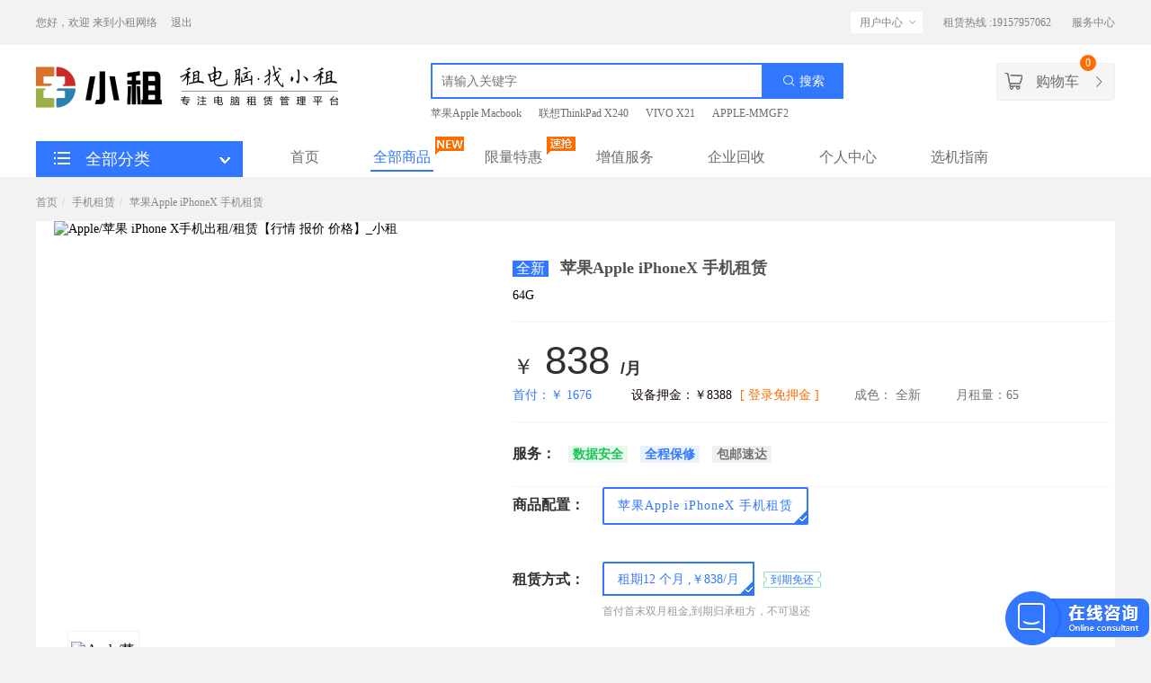

--- FILE ---
content_type: text/html
request_url: http://www.xiaozu365.com/p/p_237.htm
body_size: 35739
content:
<!DOCTYPE html>
<html lang="zh-CN">

<head>
            <meta charset="UTF-8">
        <meta name="viewport" content="width=device-width, user-scalable=no, initial-scale=1.0">
        <meta name="Description" content="小租免押金电脑租赁公司，提供苹果Apple iPhoneX 手机租赁最新机型、租金价格、图片等相关信息。">

                <meta name="Keywords" content="苹果手机租赁">

        <title>苹果Apple iPhoneX 手机租赁</title>
<script>
	 var sUserAgent = navigator.userAgent.toLowerCase();  
		 var bIsIpad = sUserAgent.match(/ipad/i) == "ipad";  
		 var bIsIphoneOs = sUserAgent.match(/iphone os/i) == "iphone os";  
		 var bIsMidp = sUserAgent.match(/midp/i) == "midp";  
		 var bIsUc7 = sUserAgent.match(/rv:1.2.3.4/i) == "rv:1.2.3.4";  
		 var bIsUc = sUserAgent.match(/ucweb/i) == "ucweb";  
		 var bIsAndroid = sUserAgent.match(/android/i) == "android";  
		 var bIsCE = sUserAgent.match(/windows ce/i) == "windows ce";  
		 var bIsWM = sUserAgent.match(/windows mobile/i) == "windows mobile";  
		 if ((bIsIpad || bIsIphoneOs || bIsMidp || bIsUc7 || bIsUc || bIsAndroid || bIsCE || bIsWM) ){  
		 	window.location.href="http://m.xiaozu365.com/pd0/";
		 } 		
</script>
<script src="../res/js1/vue.min.js"></script>
<script src="../res/js1/axios.min.js"></script>
<script src="../res/js1/2.4.8index.js"></script>

<script src="../res/js1/3.0.1vue_router.js"></script>
<link rel="stylesheet" href="../res/js1/unpkgIndex.css">

<link rel="shortcut icon" href="../res/img/guanyuwomen.png" type="image/x-icon">

 <script>
var _hmt = _hmt || [];
(function() {
  var hm = document.createElement("script");
  
  hm.src = "https://hm.baidu.com/hm.js?c34b343f8df6936ea826816bfe80acdd";
  var s =document.getElementsByTagName("script")[0]; 
  
  s.parentNode.insertBefore(hm, s);
})();
</script> 

<script>
(function() {
  var temp = document.createElement("link");
  var h=window.location.href;
  temp.href = h;
  temp.rel = "canonical";
  var s =document.getElementsByTagName("script")[0];
  s.parentNode.insertBefore(temp, s);
})();
</script>        <link rel="stylesheet" href="../res/css/base.css">
        <link rel="stylesheet" href="../res/css/product1.css?ver=1.8">
</head>

    <body>
        <div id="app">
            <!-- 统一网页头部 -->

<header v-cloak>
            
        <div class="header">
            <div class="content clear">
                <p class="header-info left">您好，欢迎
                    <span v-if="user" class="user">{{user.cname}}</span>来到小租网络
                    <span v-if="!user" class="user"></span> 
                    <span v-if="user" class="exit" @click="exit()">退出</span>
                    <span v-if="!user" class="exit lr" @click="login()">登录</span>
                    <span v-if="!user" class="exit lr" @click="reg()">注册</span>
                </p>
                <div class="header-help right">
                    <span class="center" v-on:mouseover="showMenu"><a href="/q/index.html#/my">用户中心</a><i class="el-icon-arrow-down"></i>
                    <ul v-show="menu" v-on:mouseenter="clearTimeId"  v-on:mouseleave="hideMenu">
                        <li><a href="/q/index.html#/order">我的订单</a></li>
                        <li><a href="/q/index.html#/PaymentPlan/1">我的账单</a></li>
                        <li><a href="/q/index.html#/userInfo">基本资料</a></li>
                    </ul>
                    </span>
                    <span>
                    租赁热线&nbsp;:19157957062
                    </span>
                    <span @click="toServiceCenter">服务中心</span>
                </div>
            </div>
        </div>
        <dl class="header-index clearFloat">
            <dt class="index-Hlogo fl">
                <a href="/">
                    <img src="../hh/res/img/logo_4.png" alt="电脑租赁">
                </a>       <!--首页login-->
            </dt>
            <dd class="index-Hsearch fl">
                <div class="clearfix search-box">
                    <div class="input-box">
                        <input type="text" placeholder="请输入关键字" v-model="searText" @keyup.13="headerSearch()" class="hsearch-text" >
                        <i class="search-del-btn "></i>
                    </div>
                    <button class="hsearch-but" @click="headerSearch()">
                        <i class="el-icon-search" hidden></i>
                        搜索
                    </button>
                </div>
                <p class="search-word">
                    <a href="/p/p_10.htm" >苹果Apple Macbook </a>
                    <a href="/p/p_50.htm" >联想ThinkPad X240 </a>
                    <a href="/p/p_216.htm">VIVO X21</a>
                    <a href="/p/p_11.htm">APPLE-MMGF2</a>
                </p>
            </dd>
            <dd class="index-Hshopping fr"  data-ui-sref="app.shopCart">
                <a href="/q/index.html#/cart" class="button" target="_blank">
                        <i class="icon-header-shopping"></i>
                        <b>购物车</b>
                        <b class="el-icon-arrow-right"></b>
                    </a>
                <span>{{CartNum}}</span>
            </dd>
        </dl>
        <!-- 导航全部分类 -->
        <div class="commonnav-bg clearfix">
            <div class="content">
                <h2 class="fl" >
                    <div class="goods" @click="showHeadMenu=!showHeadMenu">
                        <i class="icon-nav-left"></i>
                        全部分类
                        <i class="nav-direction icon-nav-down"></i>
                    </div>
                    <div v-cloak class="nav-list-wrap" v-show="!showHeadMenu">
                        <ul class="nav-list">
                            <li>
                                <div class="list-main list-mains">
                                    <h6><i class="icon-nav-computer"></i>电脑租赁</h6> 
                                    <p>
                                    <span><a href="/l2/l2_10100_0.htm">笔记本</a></span>
                                    <span><a href="/l2/l2_10400_0.htm">台式电脑</a></span>
                                    <span><a href="/l2/l2_30100_0.htm">电脑显示器</a></span>
                                    <span><a href="/l2/l2_30200_0.htm">电脑主机</a></span>
                                    <span><a href="/l2/l2_10500_0.htm">一体机电脑</a></span>
                                    <span><a href="/l2/l2_10300_0.htm">平板iPad</a></span>
                                    </p>
                                </div>
                            </li>
                            <li>
                                <div class="list-main list-mains">
                                    <h6><i class="icon-nav-peripherals"></i>办公外设租赁</h6> 
                                    <p>
                                    <span><a href="/l2/l2_50100_0.htm">手机</a></span>
                                    <span><a href="/l2/l2_20200_0.htm">打印机</a></span>
                                    <span><a href="/l2/l2_20100_0.htm">投影仪</a></span>
                                    <span><a href="/l2/l2_30300_0.htm">耳机</a></span>
                                    <span><a href="/l2/l2_20400_0.htm">空气净化器</a></span>
                                    </p>
                                </div>
                            </li>
                            <li>
                                <div class="list-main list-mains">
                                    <h6><i class="icon-nav-severs"></i>增值服务</h6> 
                                    <p>
                                    <span><a href="/l2/l2_40100_0.htm">IT服务</a></span>
                                    <span><a href="/l2/l2_40200_0.htm">延保服务</a></span>
                                    <span><a href="/l2/l2_40300_0.htm">上门安装</a></span>
                                    <span><a href="/l2/l2_40400_0.htm">维修保养</a></span>
                                    <span><a href="/l2/l2_40500_0.htm">软件定制</a></span>
                                    </p>
                                </div>
                            </li>
                            <li>
                                <div class="list-main list-mains">
                                    <h6><i class="icon-nav-phone"></i>品牌商品</h6> 
                                    <p>
                                    <span><a href="/l3/l3_100000_0.htm">苹果</a></span>
                                    <span><a href="/l3/l3_118000_0.htm">小米</a></span>
                                    <span><a href="/l3/l3_101000_0.htm">联想</a></span>
                                    <span><a href="/l3/l3_104000_0.htm">戴尔</a></span>
                                    <span><a href="/l3/l3_107000_0.htm">惠普</a></span>
                                    <span><a href="/l3/l3_120000_0.htm">华为</a></span>
                                    <span><a href="/l3/l3_121000_0.htm">vivo</a></span>
                                    <span><a href="/l3/l3_105000_0.htm">AOC</a></span>
                                    </p>
                                </div>
                            </li>
                        </ul>
                    </div>
                </h2>
        
        
        
                <ul class="big-nav fl">
                    <li class="on" id="index_item" v-bind:class="{active:1==navActive}" @click="setNavActive(1)">
                        <a href="/">首页</a>
                    </li>
                    <li id="czth" v-bind:class="{active:3==navActive}" @click="setNavActive(1)">
                        <a  href="/l/l_0.htm">全部商品<i class="icon-new"></i></a>
                    </li>
                    <li id="preferen" v-bind:class="{active:2==navActive}" @click="setNavActive(2)">
                        <a href="/pf.htm">限量特惠</a>
                        <i class="icon-grab">
                        </i>
                    </li>
    
                    <li id="valueAddedService" v-bind:class="{active:4==navActive}" @click="setNavActive(4)">
                        <a href="/va.htm">增值服务</a>
                    </li>
                    <li id="equipmentRecycle" v-bind:class="{active:5==navActive}" @click="setNavActive(5)">
                        <a href="/q/index.html#/recycle">企业回收</a>
                    </li>
                    <li id="saas" v-bind:class="{active:6==navActive}" @click="setNavActive(6)">
                        <a href="/q/index.html#/my" >个人中心</a>
                    </li>
                    <li id="saas" v-bind:class="{active:7==navActive}" @click="setNavActive(7)">
                        <a href="/n2/n2_5_0.htm" >选机指南</a>
                    </li>
                    <li id="free" v-bind:class="{active:7==navActive}" @click="setNavActive(7)" v-if="false">
                        <a href="/q/index.html#/applyFree" >申请免押额度</a>
                    </li>
                </ul>
                </div>
        </div>
    </header>                <div id="content" class="product-show" v-cloak>
                    <div class="crumbs">
                        <ul class="nav">
                            <li><a href="/">
首页
                                </a></li>
                            <li><a href="/l2/l2_50100_0.htm">手机租赁</a></li>
                            <!-- 未改 -->
                            <li>苹果Apple iPhoneX 手机租赁</li>
                        </ul>
                    </div>
                    <div class="info-box" id="preview">

                                <input type="hidden" value='Apple/苹果 iPhone X手机出租/租赁【行情 报价 价格】_小租' id="imgAlt">

                        <div class="left-panel">
                                <!--商品详情栏左侧（大图/小图）-->
                                <div class="big-img">
                                    <img src="http://res2.xiaozu365.com" alt="Apple/苹果 iPhone X手机出租/租赁【行情 报价 价格】_小租" />
                                </div>
                                <div class="small-img-box">
                                    <div class="control left" id="leftBtn" @click="slideLeft"></div>
                                    <div class="small-img-list">
                                        <ul>
                                            <li>
                                                <img src="http://res2.xiaozu365.com" v-on:mouseenter="changeImg($event)"
                                                    class="liimg" alt="Apple/苹果 iPhone X手机出租/租赁【行情 报价 价格】_小租" />
                                            </li>
                                        </ul>
                                    </div>
                                    <div class="control right" id="#rightBtn" @click="slideRight"></div>
                                </div>
                        </div>
                        <div class="right-panel">
                            <h1 class="product-title"> <span>
                                    全新
                                </span>
                                苹果Apple iPhoneX 手机租赁
                            </h1>
                            <h5 class="product-config">
                                64G</h5>
                            <div class="details_comInfo_price clearFloat right-item">

                         
                                <div v-if="once" class="marketprices">￥<span class="marketprice">
                                        838
                                    </span> <span class="dw">/月</span></div>
                                <div v-if="!once" class="marketprices">￥<span class="marketprice">{{priceTwo}}</span>
                                    <span class="dw">/月</span></div>
                                <span class="ng-binding v-scope" v-if="onces && once">首付：￥
                                    1676</span>
                                <span class="ng-binding v-scope" v-if="onces && !once">首付：￥{{priceTwo*2}}</span>
                                <span v-if="onces" class="v-binding">设备押金：￥8388</span>
                                <a v-if="!pubHasLogin" href="/q/index.html#/login" class="doLogin">[
                                    登录免押金 ]</a>
                                <span class="newold">成色： 全新
                                        </span>
                                <!-- 要改内容 -->
                                <span class="newold">月租量：65</span>
                            </div>
                            <div class="server">
                                服务：
                                <span class="data">数据安全</span>
                                <span class="qglb">全程保修</span>
                                <span class="sfby">包邮速达</span>

                            </div>

                                        <div class="details_Sele_mode right-item">
                                            <h4>商品配置：</h4>
                                            <ul class="details_Sele_mode_itembox2 clearFloat">
                                                <li class="details_active">苹果Apple iPhoneX 手机租赁</li>
                                            </ul>
                                        </div>


                                    <div class="details_Sele_mode  right-item">
                                        <h4>租赁方式：</h4>
                                        
                                        <ul class="details_Sele_mode_itembox clearFloat">

                                                    <input type="hidden" value="0" id="tempNum">
                                    
                                                                    <input type="hidden" value="2819" class="productRentId" width="0" height="0">
                                                                    <li @click="seleAttr(838,$event,0)">
                                                                        <div :class="{details_active:num==0}" class="details_liBox_item ">
                                                                            租期12
                                                                                个月                                                                             ,￥838/月
                                                                        </div>
                                                                        <div :class="{rentype_active:num==0}"
                                                                            class="details_liBox_item bg2">
                                                                            到期免还
                                                                        </div>
                                                                        <div class="details_liBox_item"
                                                                            v-if="num==0">
                                                                                    <span>首付首末双月租金,到期归承租方，不可退还</span>
                                                                                    <!--租完即送-->
                                                                        </div>
                                                                    </li>
                                        </ul>
                                    </div>
                                            <input type="hidden" value='' id="COLOR">
                                                                                    <div class="details_Sele_mode right-item" v-if="prop[0]">
                                            <h4 class="tright">{{prop[0].id}}：</h4>
                                            <ul class="details_Sele_mode_itembox2 clearFloat propcolor">
                                                <li :class="{prop_active:prop_index==index}"
                                                    v-for="(item,index) in prop[0].value" :key="index"
                                                    @click="propColor(item,index)">
                                                    {{item}}</li>
                                            </ul>
                                        </div>
                                        <div class="details_Sele_mode right-item" v-if="prop[1]">
                                            <h4 class="tright">{{prop[1].id}}：</h4>
                                            <ul class="details_Sele_mode_itembox2 clearFloat propcolor">
                                                <li :class="{prop_active:props_index==index}"
                                                    v-for="(item,index) in prop[1].value" :key="index"
                                                    @click="propSize(item,index)">
                                                    {{item}}</li>
                                            </ul>
                                        </div>
                                        <div class="details_Sele_mode lienars">
                                            <h4 class="tright">数量：</h4>
                                            <div class="count-box">
                                                <span id="reduceCount" class="put " title="减少" @click="plusM()">-</span>
                                                <input id="buyCount" class="num" v-model="plusNum" type="text"
                                                    name="txtHiddenPersonNum" @keyup="checkRentNum()"
                                                    onafterpaste="this.value=this.value.replace(/[^\d.]/g,'1')"
                                                    value="1">
                                                <span id="addCount" class="put " title="增加" @click="reduce()">+</span>
                                            </div>
                                            <div class="count-tips" v-show="renterror">
                                                <span></span>商品数量不能大于200
                                            </div>
                                        </div>
                                        <div class="details_Sele_mode">
                                            <h4 class="tright">押金：</h4>
                                            <ul class="lookFreeBox_ul">
                                                <input type="hidden" value="8388" id="FreeFree">
                                                <li v-if="!pubHasLogin" class="nologin"> <span class="looKfreeLogin"><a
                                                            href="/q/index.html#/login">[ 登录
                                                            ]</a></span> 后查看您的免押额度 </li>
                                                <li v-if="pubHasLogin" class="NeedPay">
                                                    ￥{{NeedPay}}
                                                    <span>￥{{AlreadyRemission}}</span></li>
                                                <li v-if="pubHasLogin" class="applay">
                                                    本次押金为您减免{{AlreadyRemission}}元。您的免押额度:￥{{freeall}}，已使用￥{{((freeall)*1000000-(freefrees)*1000000)/1000000}}。<br>免押额度不够用？<a
                                                        href="/q/index.html#/ApplyFree">提升免押额度</a>
                                                </li>
                                                <li v-if="freeall==0"><a href="/q/index.html#/ApplyFree">立即申请免押</a>
                                                </li>
                                            </ul>
                                        </div>

                                        <div class="details_BtnBox">
                                            <div class="details_BtnBox_buttom clearFloat">
                                                <div class="details_BtnBox_Btn details_BtnBox_shopChart"
                                                    id="addcart_details" @click="plusCart()">
                                                    加入购物车
                                                </div>
                                                <input type="hidden" value='Product[com.zmax.xze.domain.bean.Product@362,,Id:=237,,GmtCreate:=2018-06-21 16:19:54.0,,GmtModified:=2019-07-29 15:11:38.0,,StatusApplyPassRefuse:=1,,SkuId:=100100_2,,ProductFa:=<null>,,Priority:=99,,Srtype:=0,,Pcchannel:=50100,,BrandId:=100100,,Brand:=苹果,,Bstyle:=iPhone X全新,,Cfg0:=64G,,Newold:=0,,Txttype:=0,,Title:=苹果Apple iPhoneX 手机租赁,,Title2:=苹果Apple iPhoneX 手机租赁,,Code:=IPHONEX64G,,Img1:=/xze/userfiles/users/593/files/201809/201807251712438pwa.jpg,,Lowmonthprice:=838.0,,Splitprice:=0.0,,Rentzm:=12个月,,Lowzm:=838.0,,Lowpircejson:={"0":838,"4":838,"15":838,"5":838,"16":838,"6":838,"7":838,"9":838},,Deposit:=8388.0,,Usedfor:=游戏,编程,,Highlow:=高端,,Otype:=6,9,,Frtype:=0,,Usefroro:=0,,Prop1:=]' id="obj0">
                                                <div class="details_BtnBox_Btn" @click="createOrderr()">立即下单</div>
                                            </div>
                                        </div>

                        </div>
                                            <!-- 相关推荐5款产品 -->
                                                <div class="about">
                                                    <div class="bg"></div>
                                                    <div class="like">猜你喜欢</div>
                                                    <div class="img">
                                                        <a href="/p/p_306.htm" target="_blank"
                                                            title="OPPO R15 6.28英寸 全面屏 手机租赁">
                                                            <div class="box"><img src="http://res2.xiaozu365.com/xze/userfiles/users/586/files/201807/20180725172032y4jx.jpg" alt="">
                                                            </div>
                                                        </a>
                                                        <a href="/p/p_307.htm" target="_blank"
                                                            title="OPPO R15 6.28英寸 全面屏 手机租赁">
                                                            <div class="box"><img src="http://res2.xiaozu365.com/xze/userfiles/users/586/files/201807/201807251719227sjo.jpg" alt="">
                                                            </div>
                                                        </a>
                                                        <a href="/p/p_340.htm" target="_blank"
                                                            title="苹果Apple  iPhone8 Plus 5.5英寸 256G版 手机租赁">
                                                            <div class="box"><img src="http://res2.xiaozu365.com/xze/userfiles/users/586/files/201807/20180725172735deqq.jpg" alt="">
                                                            </div>
                                                        </a>
                                                        <a href="/p/p_341.htm" target="_blank"
                                                            title="苹果Apple  iPhone8 Plus 5.5英寸 256G版 手机租赁">
                                                            <div class="box"><img src="http://res2.xiaozu365.com/xze/userfiles/users/594/files/201807/20180726150133vaif.jpg" alt="">
                                                            </div>
                                                        </a>
                                                        <a href="/p/p_413.htm" target="_blank"
                                                            title="小米8 6G+128G出租颜色请备注">
                                                            <div class="box"><img src="http://res2.xiaozu365.com/xze/userfiles/users/1078/files/201811/201811070957100slw.jpg" alt="">
                                                            </div>
                                                        </a>
                                                    </div>
                                                </div>


                                <!-- 商品详情 -->
                                <div id="product_tab" class="details-box clearfix">
                                    <div class="bg"></div>
                                    <div class="tab-box">
                                        <ul>
                                            <li v-for="(item,key,index) in productTab" :key="index"
                                                v-bind:class="{hover:key==hover}" @click="productTabClass(key)">
                                                {{item.name}}</li>
                                        </ul>
                                    </div>
                                    <div class="tab-content">
                                        <div class="details" v-show="0==hover">
                                                    <input type="hidden" value='' id="XQFW">
                                                    <div v-html="imgXqfwValue"></div>

                                                <input type="hidden" value='<img src="http://res2.xiaozu365.com/xze/userfiles/users/1664/files/201811/20181130111237b27f.jpg" alt="" /><img src="http://res2.xiaozu365.com/xze/userfiles/users/1664/files/201811/20181130111238dkuq.jpg" alt="" /><img src="http://res2.xiaozu365.com/xze/userfiles/users/1664/files/201811/20181130111238a0qj.jpg" alt="" /><img src="http://res2.xiaozu365.com/xze/userfiles/users/1664/files/201811/20181130111238wtr6.jpg" alt="" /><img src="http://res2.xiaozu365.com/xze/userfiles/users/1664/files/201811/20181130111239eaqa.jpg" alt="" /><img src="http://res2.xiaozu365.com/xze/userfiles/users/1664/files/201811/20181130111239xg8l.jpg" alt="" /><img src="http://res2.xiaozu365.com/xze/userfiles/users/1664/files/201811/20181130111240rhym.jpg" alt="" /><img src="http://res2.xiaozu365.com/xze/userfiles/users/1664/files/201811/201811301112410o6m.jpg" alt="" />' id="CMax">
                                                <div v-html="getImgs"></div>

                                        </div>
                                        <div class="details" v-show="1==hover">


                                                <input type="hidden" value='<table border="0" cellpadding="0" cellspacing="0" width="434" style="width:325pt;" class="ke-zeroborder">
	<tbody>
		<tr>
			<td colspan="2" height="22" class="xl65" width="434" style="text-align:center;">
				产品参数
			</td>
		</tr>
		<tr>
			<td height="22" class="xl66">
				产品名称
			</td>
			<td class="xl66">
				苹果Apple iPhoneX 手机租赁
			</td>
		</tr>
		<tr>
			<td height="22" class="xl66">
				CPU
			</td>
			<td class="xl66">
				苹果A11+M11协处理器
			</td>
		</tr>
		<tr>
			<td height="22" class="xl66">
				颜色
			</td>
			<td class="xl66">
				银色/深空灰色
			</td>
		</tr>
		<tr>
			<td height="22" class="xl66">
				手机内存
			</td>
			<td class="xl66">
				64G/256G
			</td>
		</tr>
		<tr>
			<td height="22" class="xl66">
				后置摄像头
			</td>
			<td class="xl66">
				双1200万像素
			</td>
		</tr>
		<tr>
			<td height="22" class="xl66">
				前置摄像头
			</td>
			<td class="xl66">
				700万像素
			</td>
		</tr>
		<tr>
			<td height="22" class="xl66">
				屏幕
			</td>
			<td class="xl66">
				5.8英寸(2436×1125像素
			</td>
		</tr>
		<tr>
			<td height="22" class="xl66">
				操作系统
			</td>
			<td class="xl66">
				iOS11
			</td>
		</tr>
		<tr>
			<td height="22" class="xl66">
				手机重量
			</td>
			<td class="xl66">
				174g
			</td>
		</tr>
		<tr>
			<td height="139" class="xl66">
				包装清单
			</td>
			<td class="xl67" width="327">
				装有i0S11的
  i Phone x1<br />
采用 Lightning接头的 EarPods x1<br />
Lightning至3.5毫米耳机插孔转换器x1<br />
Lightning至UsB连接线x1<br />
USB电源适配器x1<br />
资料×1
			</td>
		</tr>
	</tbody>
</table>' id="productParams">
                                                <div v-html="getParams"></div>

                                        </div>
                                        <div class="process" v-show="2==hover">
                                            <img src="../res/img/process-rent.jpg" alt="Apple/苹果 iPhone X手机出租/租赁【行情 报价 价格】_小租" />
                                            <img src="../res/img/process-back.jpg" alt="Apple/苹果 iPhone X手机出租/租赁【行情 报价 价格】_小租" />
                                        </div>

                                    </div>
                                </div>

                    </div>
                </div>

                <!-- 页脚 -->
                <div id="footer" v-cloak>

<footer class="view-footer page-footer" style="border: none" v-cloak>
	<div class="footer-info">
		<div class="footer_main">
			<div class="footer_content">
				
				<ul class="footer_content_Rt clearFloat">
					<li>
						<h3>关于小租</h3>
						<ul>
							<li><a href="/a/a_2.htm">企业简介</a></li>
							<li><a href="/a/a_3.htm">商务合作</a></li>
							<li><a href="/n2/n2_3_0.htm">媒体报道</a></li>
							<li><a href="/n2/n2_5_0.htm">资讯中心</a></li>
							<li><a href="/link.htm"  rel="nofollow">友情链接</a></li>
						</ul>
					</li>
					<li>
						<h3>租赁规则</h3>
						<ul>
							<li><a href="/a/a_4.htm" rel="nofollow">租机流程</a></li>
							<li><a href="/a/a_5.htm" rel="nofollow">租赁方式</a></li>
							<li><a href="/a/a_6.htm" rel="nofollow">租金缴纳</a></li>
							<li><a href="/a/a_7.htm" rel="nofollow">取还机及运费</a></li>
						</ul>
					</li>
					<li>
						<h3>售后服务</h3>
						<ul>
							<li><a href="/a/a_8.htm" rel="nofollow">标准保障</a></li>
							<li><a href="/a/a_9.htm" rel="nofollow">用户签收注意事项</a></li>
							<li><a href="/a/a_10.htm" rel="nofollow">非损鉴定收费标准</a></li>
							<li><a href="/a/a_11.htm" rel="nofollow">退/还机相关费用</a></li>
							<li><a href="/a/a_12.htm" rel="nofollow">违约处理方法</a></li>
							<li><a href="/a/a_13.htm" rel="nofollow">退换机流程</a></li>
							<li><a href="/a/a_15.htm" rel="nofollow">售后服务保障</a></li>
						</ul>
					</li>
					<li>
						<h3>常见问题</h3>
						<ul>
							<li><a href="/a/a_16.htm" rel="nofollow">机器丢失故障处理</a></li>
							<li><a href="/a/a_17.htm" rel="nofollow">关于免押金额度</a></li>
							<li><a href="/a/a_18.htm" rel="nofollow">数据安全服务</a></li>
							<li><a href="/a/a_19.htm" rel="nofollow">发票问题</a></li>
						</ul>
					</li>
					<li>
						<h3>发现</h3>
						<ul>
							<li><a href="/" >笔记本租赁</a></li>
							<li><a href="/" >电脑租赁</a></li>
							<li><a href="/" >一体机租赁</a></li>
						</ul>
					</li>
				</ul>
				<div class="footer_content_lt" >
					<div class="footer_content_lt_IMgBox clearFloat">
						<div class="footer_content_lt_IMgBox_item">
							<img src="../res/img/wx.jpg" alt="小租微信公众号">
							<p>小租微信公众号</p>
						</div>
						<div class="footer_content_lt_IMgBox_item">
							<img src="../res/img/wb.jpg" alt="小租官方微博">
							<p>小租官方微博</p>
						</div>
					</div>
					<h4>租赁热线</h4>
					<h3>19157957062</h3>
					<h5>周一至周六（9：00-18：00）</h5>
				</div>

			</div>
		</div>

		<div class="footer-info-company">
          隐私条款 |  ©杭州小租网络科技有限公司  |  浙公网安备 33010402003339号
			浙ICP备17047705号-2   | <a href="/mapList.htm" style="color:#999;text-decoration: none;"> 网站地图</a>                                    
			
			<div>
				<div class="clear10"></div>
			</div>
		</div>
	</div>
</footer>
                </div>
        </div>


        <script src="../res/js1/product.js?version=20190325"></script>


    </body>

</html>

--- FILE ---
content_type: text/css
request_url: http://www.xiaozu365.com/res/css/base.css
body_size: 24941
content:
/* --------------------头部------------------------------ */
#notice {
    width: 100%;
    background-color: #e6f2f9;
    border: solid 1px #d8eefb;
    box-sizing: border-box;
  }

  .notice {
    display: flex;
    justify-content: center;
    align-items: center;
    width: 1200px;
    height: 40px;
    margin: 0 auto;
    color: #666666;
    font-size: 14px;
    font-weight: 600;
    font-family: MicrosoftYaHei-Bold;
  }
  .notice span{
    width: 100px;
    margin-left: 30px;
    color: #3277ff;
    display: flex;
    align-items: center;
    cursor: pointer
  }
ul{
    padding: 0;
    margin:0;
}
a{
    text-decoration: none;
}
.top-notice{
    padding: 8px 0;
    /*    background: url(../../img/head-warn.jpg) no-repeat center top;*/
    background:#3277ff;
    color: #fff;
    font-size: 14px;
}
.top-notic p{
    width:1200px;
    margin:0 auto;
    height: auto;
    line-height: 22px;
    text-align: left;
    border:1px solid red;
}
.top-notice p a {
    color: #fff;
}
.header-top {
    height: 50px;
    line-height: 50px;
    background: #f2f2f2;
    /* border-bottom: 1px solid #dfdfdd; */
    font-size: 12px;
    color: #666d71;
    box-sizing: border-box;
}
.header-top *{
    box-sizing: content-box;
}
.header-top dl dt ul {
    /* margin-left: 7px; */
}
.header-top dt.fl ul{
    font-weight: normal;

}
.header-top dl dt ul>li {
    position: relative;
    color: #666d71;
    z-index: 55;
    float: left;
    height: 50px;
    line-height: 50px;
}
.header-top dl dd ul>li {
    position: relative;
    color: #666d71;
    padding-left: 4px;
    z-index: 55;
    height: 50px;
    line-height:50px;
    float: left;
    list-style: none;
    margin-left: 10px;
}
.header-top dl dd ul>li.use_center{
    background: #ffffff;
    height: 25px;
    margin-top: 12px;
    margin-right:8px;
    border: 0.5px solid #e3e3e3;
}
.header-top dl dd li ul {
    display: block;
    position: absolute;
    left: 0;
    background: #fff;
    border: 1px solid #f5f5f5;
    border-top: 0px solid #dfdfdd;
    padding: 0 2px;
    min-width: 77px;
    margin-top: -13px;
}
.header-top dl dd ul>li ul li {
    display: block;
    float: none;
    text-align: center;
    background: none;
    font-size: 12px;
    white-space: nowrap;
    padding: 0;
    margin:0;
    padding:0;
    height:28px;
    line-height: 28px;
    border-top: 0.5px solid #e3e3e3;
}

.use_center{
    position: relative;
    padding-right:10px;
}
.use_center a:hover i{
    -moz-transform: rotate(0deg);
    -ms-transform: rotate(0deg);
    -webkit-transform: rotate(0deg);
    transform: rotate(-180deg);
}

.rotate-back {
    -moz-transition: all .25s ease-in-out;
    -o-transition: all .25s ease-in-out;
    -webkit-transition: all .25s ease-in-out;
    transition: all .25s ease-in-out;
    -moz-transform: rotate(0deg);
    -ms-transform: rotate(0deg);
    -webkit-transform: rotate(0deg);
    transform: rotate(0deg);
}
.animated {
    -webkit-animation-duration: 1s;
    animation-duration: 1s;
    -webkit-animation-fill-mode: both;
    animation-fill-mode: both;
}
.icon-header-centerup {
    background-image: url('../img/down.png');
    width: 12px;
    height: 12px;
    position: absolute;
    right:4px;
    top:50%;
    margin-top:-6px;
    display: block;
}

.inter{
    width:100%;
    height: 72px;
    -moz-box-shadow: rgba(0,0,0,0.1) 2px 2px 6px;
    -webkit-box-shadow: rgba(0,0,0,0.1) 2px 2px 6px;
    box-shadow: rgba(0,0,0,0.1) 2px 2px 6px;
}

.inter dd li {
    font-size: 12px;
    color: #666;
    padding: 48px 0 0 15px;
    float: left;
}
.inter-content{
    width: 1200px;
    margin:0 auto;;
}
.inter-content dt {
    margin: 11px 0;
}

#header{
    width: 100%;
    min-width: 1200px!important;
    background: #fff!important;
    overflow: hidden;
    padding: 0;
    height: auto;
}
#header_Top{
    display: block!important;
    width: 100%!important;
    min-width: 1200px!important;
    height: 40px!important;
    background: #333;
}
.header_top_content{
    width: 1200px;
    margin: 0 auto;
    overflow: hidden;
}
.header_top_content_login{
    float: right;
}
.header_top_content_login span{
    display: block;
    float: left;
    padding: 11.5px 12px;
    color:#d8d8d8;
    font-size: 12px;
    cursor:pointer
}
.loginEd{
    padding: 0 22px;
}
.loginEd>span{
    display: block;
    padding: 11.5px 7px;
    float: left;
}
.loginEd>span:nth-child(1){
    padding: 11px 5px;
}
.loginEd>span>a{
    display: block;
    width: 100%;
    color:#d8d8d8 ;
}
.loginEd>span>a>img{
    display: block;
    height: 18px;
    width: 18px;
    float: left;
}
.header_top_content_shopCart{
    width: 120px;
    height: 40px;
    line-height: 40px;
    text-align: center;
    float: right;
    background: #404040;
    color: #d8d8d8;
    cursor:pointer
}
.header_top_content_shopCart span{
    color: #ffbd00;
}
.header_NavList{
    display: block!important;
    width: 100%;
    height: auto!important;
    min-width: 1200px;
    overflow: hidden;
}
.header_NavList_content{
    width: 1200px;
    margin: 0 auto;
    overflow: hidden;
    padding: 23px;
}
.header_NavList_content>h1{
    width: 80px;
    height: 36px;
    margin-top: 9px;
    float: left;
    background: url("../img/logo3.jpg") center no-repeat;
    overflow: hidden;
    color: transparent;
    cursor:pointer;
}
.header_NavList_content>h1>a{
    display: block;
    width: 100%;
    color: transparent;
    height: 100%;
}
.header_NavList_content_Rt{
    float: right;
}
.header_NavList_content_Rt_ul{
    float: right;
    list-style: none;
}
.header_NavList_content_Rt_ul>li{
    float: left;
    font-family: MicrosoftYaHei;
    margin: 0 15px ;
    font-size: 18px;
    line-height: 24px;
    color: #0d0c18;
    font-weight:normal;
}
.header_NavList_content_Rt_ul > li >a {
    display: block;
    padding: 11.5px 0;
    font-family: MicrosoftYaHei;
    font-size: 18px;
    line-height: 24px;
    color: #0d0c18;
    font-weight:normal

}
.header_NavList_content_Rt_InputBox{
    width: 200px;
    height: 40px;
    padding-right:26px ;
    float: right;
    border-radius: 3px;
    border: solid 1px #969696;
    box-sizing: border-box;
    margin-left: 59px;
    position: relative;
    overflow: hidden;
    margin-top: 3px;
}
.header_NavList_content_Rt_InputBox span{
    display: block;
    width:14px;
    height: 16px;
    position: absolute;
    right: 8px;
    top:12px;
    box-sizing: border-box;
    background: url("../img/search.svg") center no-repeat;
    background-size: 14px 16px;
    cursor: pointer;
}
.header_NavList_content_Rt_InputBox input{
    width: 100%;
    height: 38px;
    padding: 11px;
    border: none;
}
.logo-out{
    cursor: pointer;
    margin-left:5px;
}
/*-------------------end-------------------------*/
/*修改的首页*/

#content.wwwhome{
    width: 100%;
}
#content.wwwhome .hot-model,#content.wwwhome .box-all,#content.wwwhome .homeCooperation{
    width:1200px;
    margin:0 auto;
}
#header-nav {
    color: #fff;
    font-size: 14px;
}
#header-nav p {
    margin: 0 auto;
    width: 1200px;
    line-height: 22px;
    text-align: left;
}

.header-top dl{
    width: 1200px;
    margin: 0 auto;
    clear: both;
}
.fl{
    float: left;
}

.header-top dl dt ul {
    /* margin-left: 7px; */
}
.header-top dl dt ul li {
    position: relative;
    color: #737373;
    font-size:12px;
    font-family: '微软雅黑';
    z-index: 55;
    list-style: none;
}
.fl .logo-out{
    margin-left:15px;
}
.header-top dl dt ul li span:nth-child(2){
    color:#3277ff;
}
.header-top dl dt .login, .header-top dl dt .register {
    margin-left: 10px;
    color: #666d71;
    transition: color .25s ease-in-out;
}
.fr{
    float: right;
}
.header-top dl dd li {
    position: relative;
    color: #666d71;
    padding-left: 4px;
    z-index: 55;
}
.header-top dl dd li .color-blue {
    color: #666d71;
}
.header-top dl dd li span {
    display: inline-block;
    margin-left: -4px;
}

.header-top dl dd li a {
    color: #666d71;
    transition: color .25s ease-in-out;
    display: block;
    padding: 0 10px;
}
.header-top dl dd>ul>li:last-child a {
    padding-right: 0px;
}
.header-top dl dd li.use_center>a{
    margin-top:-13px;
}

.header-index {
    width: 1200px;
    height: 106px;
    margin: 0 auto;
    box-sizing: content-box;
    color:#ffffff;
}
.header-index *{
    box-sizing: content-box;
}
.header-index .index-Hlogo {
    margin-top:20px;
    /* margin-left:22px; */
    width: 336px;
    height: 57px;
}

.header-index .index-Hlogo a {
    display: block;
    width:100%;
    height: 100%;
    /* background: url(../img/logo_4.png) no-repeat; */
}
.header-index .index-Hsearch {
    position: relative;
    margin-top: 20px;
    margin-left:103px;
}

.header-index .index-Hsearch .search-box {
    position: relative;
    height: 40px;
}
.header-index .index-Hsearch .search-box .input-box {
    position: absolute;
    left: 0;
    right: 90px;
    padding-left: 10px;
    padding-right: 38px;
    border: 2px solid #3277ff;
    box-sizing: border-box;
}
.hsearch-text .search-del-btn{
    position: absolute;
    top: 14px;
    right: 66px;
    font-size: 16px;
    cursor: pointer;
    width: 12px;
    height: 12px;
    opacity: 0;
}
.header-index .index-Hsearch .search-box .input-box .hsearch-text {
    display: block;
    width: 100%;
    height: 36px;
    line-height: 36px;
    border: none;
    padding: 0;
    outline: none;
    box-sizing: border-box;
    font-size: 14px;
}

.header-index .index-Hsearch .search-box .hsearch-but {
    position: absolute;
    right: 1px;
    top: 0px;
    width: 90px;
    line-height: 36px;
    text-align: center;
    background: #3277ff;
    font-size: 14px;
    color: #fff;
    padding: 2px 0;
    cursor: pointer;
    -moz-border-radius: 0;
    -webkit-border-radius: 0;
    border-radius: 0;
    box-sizing: border-box;
}

.header-index .index-Hsearch .search-box .hsearch-but i {
    display: inline-block;
    vertical-align: middle;
    margin-right: 1px;
    margin-top: -2px;
}

.icon-header-search {
    background-image: url(../img/web.png);
    background-position: -929px -308px;
    width: 22px;
    height: 22px;
}

.header-index .index-Hsearch p{
        margin-top: 4px;
}
.header-index .index-Hsearch p a {
    display: inline-block;
    vertical-align: middle;
    margin-right: 5px;
    color: #666d71;
    padding-right: 10px;
    box-sizing: border-box;
    -moz-transition: color .25s ease-in-out;
    -o-transition: color .25s ease-in-out;
    -webkit-transition: color .25s ease-in-out;
    transition: color .25s ease-in-out;
}
.header-index .index-Hshopping {
    position: relative;
}
.header-index .index-Hshopping a {
    display: block;
    width: 130px;
    height: 40px;
    line-height: 40px;
    text-align: center;
    border-radius: 3px;
    background: #f5f5f5;
    color: #666d71;
    margin-top: 20px;
    border: 1px solid #eee;
    font-size: 16px;
}

.header-index .index-Hshopping a i {
    display: inline-block;
    vertical-align: middle;
    margin-right: 10px;
    margin-top: -4px;
    margin-left: -2px;
}
.icon-header-shopping {
    background-image: url(../img/web.png);
    background-position: -1238px -248px;
    width: 21px;
    height: 19px;
}
.header-index .index-Hshopping a b {
    display: inline-block;
    vertical-align: middle;
    font-weight: bold;
    font-weight: 400;
    margin-top: -3px;
}
.el-icon-arrow-right{
    margin-left: 6px!important;
    padding-left: 4px!important;
}
.header-index .index-Hshopping span {
    position: absolute;
    right: 21px;
    top: 11px;
    -moz-border-radius: 100px;
    -webkit-border-radius: 100px;
    border-radius: 100px;
    width: 18px;
    height: 18px;
    line-height: 18px;
    text-align: center;
    font-size: 12px;
    background: #ff6c00;
    color: #fff;
}

.commonnav-bg {
    width: 100%;
    height: 40px;
    box-sizing: content-box;
}
.content{
    width: 1200px; 
    margin: 0 auto;
    clear: both;
}
.commonnav-bg h2 {
    width: 210px;
    height: 40px;
    line-height: 40px;
    padding-left: 20px;
    background: #3277ff;
    font-size: 18px;
    color: #fff;
    position: relative;
    margin:0px;
}

.commonnav-bg h2 div.goods {
    display: block;
    cursor: pointer;
    color: #fff;
}
.commonnav-bg h2 .goods .icon-nav-left {
    display: inline-block;
    vertical-align: middle;
    vertical-align: 0;
    margin-right: 12px;
}
.icon-nav-left {
    background-image: url(../img/web.png);
    background-position: -1128px -33px;
    width: 18px;
    height: 14px;
}

.commonnav-bg h2 .goods .nav-direction {
    display: inline-block;
    vertical-align: middle;
    position: absolute;
    right: 14px;
    top: 18px;
}
.icon-nav-down {
    background-image: url(../img/web.png);
    background-position: -1495px -7px;
    width: 12px;
    height: 7px;
}
.nav-list-wrap{
    position: absolute;
    width: 230px;
    min-height: 383px; 
    left: 0;
    top: 40px;
    background: rgba(255, 255, 255, 0.98);
    z-index:20;
    padding-top: 20px;
}
.commonnav-bg h2 .nav-list li {
    display: flex;
    width: 230px;
    height: auto;
    font-size: 14px;
    list-style: none;
    margin-bottom: 20px;
}

.commonnav-bg h2 .nav-list li>img{
    box-sizing: border-box;
    width: 34px;
    height: 34px;
    margin: 3px 10px 0 10px;
}
.commonnav-bg h2 .nav-list li .list-main {
    width: 156px;
}
.commonnav-bg h2 .nav-list li .list-main h6 {
    height: 22px;
    line-height: 22px;
    font-family: Source Han Sans CN;
    font-size: 15px;
    font-weight: 500;
    color: #3D3D3D;
    margin: 0;
}

.commonnav-bg h2 .nav-list li .list-main>ul{
    width: 100%;
    line-height: 18px;
}

.commonnav-bg h2 .nav-list li .list-main>ul>li{
    list-style: none;
    display: inline;
    height: 18px;
    line-height: 18px;
}

.commonnav-bg h2 .nav-list li .list-main>ul>li>a,
.commonnav-bg h2 .nav-list li .list-main>ul>li::after{
    font-family: Source Han Sans CN;
    font-size: 12px;
    height: 18px;
    line-height: 18px;
    color: rgba(61, 61, 61, 0.45);
}

.commonnav-bg h2 .nav-list li .list-main>ul>li>a:hover{
    color: #3277ff;
}

.commonnav-bg h2 .nav-list li .list-main>ul>li::after{
    content: '|';
    margin: 0 3px;
}

.commonnav-bg h2 .nav-list li .list-main>ul>li:last-child::after{
    content: '';
}

.commonnav-bg .big-nav {
    width: 980px;
    height: 24px;
    box-sizing:content-box;
    padding-left: 230px;
    margin-top: -30px;
}

.commonnav-bg .big-nav li {
    position: relative;
    display: inline-block;
    font-size: 19px;
    margin-left: 50px;
    box-sizing:content-box;
}

.commonnav-bg .big-nav li a {
    display: block;
    padding: 3px;
    color: #666d71;
    -moz-transition: color .25s ease-in-out;
    -o-transition: color .25s ease-in-out;
    -webkit-transition: color .25s ease-in-out;
    transition: color .25s ease-in-out;
    box-sizing:content-box;
    font-size:16px;
}
.commonnav-bg .big-nav li a.active{
    color: #37a3ff;
}
.commonnav-bg .big-nav li a {
    display: block;
    padding: 3px;
    color: #666d71;
    -moz-transition: color .25s ease-in-out;
    -o-transition: color .25s ease-in-out;
    -webkit-transition: color .25s ease-in-out;
    transition: color .25s ease-in-out
}

.commonnav-bg .big-nav li a:hover {
    color: #3277ff;
    -moz-transition: color .25s ease-in-out;
    -o-transition: color .25s ease-in-out;
    -webkit-transition: color .25s ease-in-out;
    transition: color .25s ease-in-out
}

.commonnav-bg .big-nav li a:hover {
    border-bottom: 2px solid #3277ff;
}
.commonnav-bg .big-nav li.active a{
    color:#3277ff;
    border-bottom: 2px solid #3277ff;
}
.commonnav-bg .big-nav li i {
    display: block;
    position: absolute;
    right: -34px;
    top: -10px;
}
.icon-grab {
    background-image: url(../img/grab.png);
    width: 32px;
    height: 20px;
}
.icon-new {
    background-image: url(../img/new.png);
    width: 32px;
    height: 20px;
}
.icon-zm{
    margin-right: -42px;
    background-image: url(../img/exclusive.png);
    width: 78px;
    height: 27px;  
}
.log-zm{
    display: inline-block;
    background-image: url(../img/zm.png);
    width: 15px;
    height: 17px; 
}
.clearfix:before,
.clearfix:after {
    content: "";
    display: table
}

.clearfix:after {
    clear: both
}
.clearfix:after {
    content: "\0020";
    display: block;
    height: 0;
    clear: both
}
.clearfix {
    clear:both;
}
.clearfix ul {
    display:block;
}
.f1 {
    position: relative;
    float:left;
    color: #666d71;
    padding: 0 3px;
    z-index: 55;
    background-color: #ffffff;
}
.f2 {
    float: left;
}
.login,.register{
    margin-left: 10px;
}

dd{
    margin-left:40px;
}
.fr {
    float:right;
}
.color-blue {
    display: inline-block;
    margin-left: -4px;
    color:#23a5f9;
}

.index-Hlogo {
    margin: 30px 0;
}
.index-Hlogo a div{
    width:100%;
    height: 100%;
    background: url('../../img/logo.png') no-repeat;
}
.index-Hsearch{
    position: relative;
    margin: 30px;
    width: 460px;
    height: 42px;
}

.hsearch-but{
    position: absolute;
    right: -1px;
    top:0px;
    width: 90px;
    line-height: 40px;
    height:40px;
    text-align: center;
    background: #37a3ff;
    font-size: 16px;
    color: #fff;
    cursor: pointer;
    border:none;
}
.input-box{
    left: 0;
    right: 90px;
    padding-left: 10px;
    padding-right: 38px;
    width: 370px;
    height:40px;
    border: 2px solid #37a3ff;
}
.hsearch-text{
    display: block;
    width: 100%;
    height:36px;
    border: none;
    padding: 0;
}

.index-Hshopping{
    position: relative;
}
.button {
    display: inline-block;
    width:100px;
    height: 40px;
    line-height: 40px;
    text-align: center;
    border-radius: 3px;
    background: #f5f5f5;
    color: #666d71;
    border: 1px solid #eee;
    font-size: 14px;
}
/* .button b{
    display: inline-block;
    vertical-align: middle;
    font-weight: bold;
    margin-left: 25px;
} */
.index-Hshopping span{
    position: absolute;
    right: 25px;
    top: 12px;
    border-radius: 100px;
    width: 18px;
    height: 18px;
    line-height: 18px;
    text-align: center;
    font-size: 12px;
    background: #fe4979;
    color: #fff;
}
.search-word{
    height:22px;
    line-height: 22px;
}
.search-word a{
    /* width:80px; */
    font-size:12px;
    display: inline-block;
    height: 22px;
    text-align: center;
    overflow: hidden;
    font-family: 'Microsoft YaHei';
}
header{background: #FFFFFF;}
/*-------------------每个页面的页脚-------------------------*/
.view-footer{
    min-width: 1200px;
    padding: 0!important;
    heihgt:400px;
}
.footer_main{
    width: 100%;
    overflow: hidden;
    margin: 0 auto;
    background: #fff;
    height:400px;
}
.footer_content{
    width: 1200px;
    overflow: hidden;
    margin: 0 auto 50px;
}
.footer_content_lt{
    /* width: 468px; */
    height: 398px;
    float: left;
    padding-top: 52px;
    /* padding: 50px 126px 80px 92px; */
}
.footer-info{
    height:400px;
}
.footer_content_lt_IMgBox{
    width: 100%;
    margin-bottom: 50px;
    height:100px;
}
.footer_content_lt_IMgBox_item{
    width:100px;
    height: 100px;
    display:inline-block;
}
.footer_content_lt_IMgBox_item:nth-child(1){
    float: left;
}
.footer_content_lt_IMgBox_item:nth-child(2){
    /* float: right; */
    margin-left:70px;
}
.footer_content_lt_IMgBox_item>img{
    display: block;
    width: 100px;
    height: 100px;
    /* background: red; */
    margin-bottom: 12px;
}
.footer_content_lt_IMgBox_item>p{
    width: 100%;
    text-align: center;
    font-family: MicrosoftYaHei;
    font-size: 14px;
    color: #363b40;
    cursor:default;
}
.footer_content_lt>h4{
    font-family: MicrosoftYaHei;
    font-size: 14px;
    color:#3276FF;
    margin: 0;
    cursor:default;
    margin-bottom:6px;
    padding-left: 17px;
}
.footer_content_lt>h3{
    margin: 0;
    font-family: MicrosoftYaHei;
    font-size: 25px;
    line-height: 29px;
    display: inline-block;
    color: rgb(51,120,255);
    cursor: pointer;
    padding: 10px 58px 10px 15px;
    border: 1px solid #e3e3e3;
}
.footer_content_lt>h5{
    margin: 15px 0;
    font-size: 14px;
    color: #606365;
    cursor:default;
    padding-left: 17px;
}
.footer_content_Rt{
    width: 800px;
    float: right;
    padding-top: 52px;
}
.footer_content_Rt>li{
    float: left;
    width: 20%;
    list-style:none;
}
.footer_content_Rt>li>h3{
    padding-left: 11px;
    border-left: 2px solid #6172ff;
    box-sizing: border-box;
    margin: 0 0 18px 0;
    font-family: MicrosoftYaHei;
    font-size: 16px;
    line-height:16px;
    color: #363b40;
    cursor:not-allowed;
}
.footer_content_Rt>li>ul{
    padding-left: 11px;
}
.footer_content_Rt>li>ul>li{
    margin-bottom: 15px;
    list-style: none;
}
.footer_content_Rt>li>ul>li>a{
    font-family: MicrosoftYaHei;
    font-size: 14px;
    line-height: 19px;
    color: #606365;
    border-radius: 4px;
}
.footer-info .footer-info-company{
    font-size:12px;
    margin: 0 auto 10px auto;
    text-align: center;
    color: #999;
    background:#fff;
    width:100%;
    background-color: #2E2E2E;
    height: 50px;
    line-height: 50px;
}

/*-------------------end-------------------------*/

[v-cloak] { display: none; }

.list-main a{
	text-decoration: none;
	color:#ffffff;
}
.nav-list li .list-mains span {
    padding: 0 8px 0 0;
}
.commonnav-bg h2 .nav-list li .list-main p a {
    padding: 0 0px; 
}

.header {
    height: 50px;
    background: #f2f2f2;
  }
  .header .content{
    width:1200px;
    margin:0 auto;
    font-size:12px;    
  }
  .header .header-info{
    height:50px;
    line-height: 50px;
    color:#808080;    
  }
  .header-info .user{
    color:rgb(51,119,255);

  }
  .header .exit {
    margin-left: 12px;
    cursor: pointer;
  }
  .header .lr{
    color:#3277ff;
  }
.header-help{
    height:50px;
    cursor: pointer; 
    position: relative;
    z-index:999;   
}
.header-help span a{
  text-decoration: none;
  color:gray;
}
.header-help span{
  position: relative;
  height: 24px;
  line-height: 24px;
  display: inline-block;
  margin-left:20px;
  margin-top:13px;
  color:#808080;
}
.header-help .center{
  display: inline-block;
  width: 80px;
  padding: 0 6px;
  text-align: center;
  background: #fff;
  -webkit-box-sizing: border-box;
  box-sizing: border-box;
}
.header-help .center i{
    margin-left: 0px;
    position: relative;
    right: -5px;
    transform: scale(0.8);
}
.header-help ul{
  width:100%;
  position: absolute;
  top:100%;
  left:0;
}
.clear {
    zoom: 1;
}
.header-help ul li{
  border-top:1px solid #f2f2f2;
  color:#808080;
  background: #fff;
  list-style: none;
}
.header-help ul li.active{
  color:rgb(51,119,255);
}
.header-help li a {
    color: #666d71;
    transition: color .25s ease-in-out;
    display: block;
    padding: 0 10px;
    text-decoration: none;
}
.right{
    float: right;
}
.left{
    float: left;
}
.clear:after {
    content: '';
    display: block;
    clear: both;
}

.fixed-serve {
    position: fixed;
    right: 0;
    bottom: 68px;
    width: 80px;
    height: 78px;	
    background: #FFFFFF;
    box-shadow: 0px 4px 10px 0px rgba(0, 0, 0, 0.1);
    z-index: 2;
}

.fixed-serve-hover img{
    width: 36px;
    height: 29px;
    margin: 14px 0 0 22px;
}
.fixed-serve-hover div{
    width: 100%;
    height: 16px;
    line-height: 16px;
    text-align: center;
    opacity: 0.65;
    font-family: 思源黑体;
    font-size: 11px;
    color: #3D3D3D;
    cursor: pointer;
}

.fixed-serve:hover .fixed-serve-qr{
    display: block;
}

.fixed-serve-qr{
    display: none;
    position: fixed;
    right: 76px;
    bottom: 68px;
    width: 173px;
    height: 210px;
    opacity: 1;
}

--- FILE ---
content_type: text/css
request_url: http://www.xiaozu365.com/res/css/product1.css?ver=1.8
body_size: 30018
content:
body{
    font-family: "Microsoft YaHei";
    font-size: 14px;
    min-width: 1200px;
    position: relative;
    background: #f2f2f2;
}
*{margin: 0;padding: 0;}
h1,h2,h3,h4,h5,h6 { 
    font-size:100%; 
    font-weight:normal; 
    margin:0;
}
.commonnav-bg .big-nav {
    width: 980px;
    height: 24px;
    box-sizing: content-box;
    padding-left: 230px;
    margin-top: -35px;
}
.commonnav-bg h2 .nav-list li .list-main p {
    line-height: 22px;
    padding-bottom: 8px;
    border-bottom: 0.5px solid rgba(255,255,255,0.8);
    margin:0;
}


/*-----------------产品列表-----------------------*/
dl{
    margin-bottom:0;
}
dl dd{
    cursor:pointer;
}
.product{
    clear:both;
}
/*过滤*/
.box{
    padding: 10px 0;
    line-height: 30px;
    border-bottom: 1px dashed #dbdbdb;
}
.box dt{
    float: left;
    margin-left:15px;
    /*width: 85px;*/
    text-align: center;
    font-size: 14px;
    height: 30px;
    line-height: 30px;
    font-weight:500;
}
.box dd{
    float: right;
    width: 1085px;
}
.box dd a{
    padding-right: 10px;
    white-space: nowrap;
}
.box dd a button,.box dd span button{
    color:#06c;
}
.box .item-son button{
    color:#000;
}
/*排序*/
.product-list .fore {
    padding: 0 10px;
    width: 1198px;
    height: 40px;
    line-height: 40px;
    border-top: 1px solid #eaeaea;
    border-bottom: 1px solid #eaeaea;
    background: #fafafa;
    margin-bottom:10px;
}
.product-list .fore ul{
    margin: 8px 0;
    width: 540px;
    height: 24px;
    float: left;
}
.product-list .fore ul li{
    float: left;
    padding: 0 10px;
    height:30px;
    line-height:30px;
    font-size:14px;
    cursor: pointer;
}
.product-list .fore ul li.cur-fore{
    color: #fff;
    border: 1px solid #dbdbdb;
    background: #e33a3c;
}
.filter-box-tit h1{
    padding: 0 15px;
    line-height: 40px;
    font-size: 14px;
    border-top: 1px solid #eee;
    border-bottom: 1px solid #eee;
    background: #fcfcfc;
    font-size:16px;
}
/*带图展示*/

.product li{
    float: left;
    margin-top: 20px;
    box-sizing: border-box;
    width: 300px;
    height: auto;
    -webkit-border-radius: 2px;
    -moz-border-radius:2px;
    border-radius:2px;
    overflow: hidden;
}
.product li a{
    display: block;
    padding: 10px 20px;
    color: #000;
    border: 1px solid #fff;
}
.product li dl{
    margin-bottom:0;
}
.product li:hover{
    box-shadow:1px 1px 3px #ccc;
}
.product .img-box{
    display: block;
    margin: 0 auto 10px;
    width: 230px;
    height: 230px;
}
.product .img-box img{
    width:100%;
    height: 100%;
}
.product-info {
    height: 66px;
    line-height: 22px;
    font-weight: 400;
    font-size: 14px;
    word-break: break-all;
    overflow: hidden;
}
.product .price{
    display: block;
    width: 260px;
    height: 44px;
    line-height: 44px;
    text-align: center;
    letter-spacing: .1em;
}
.product .price strong{
    font-size: 20px;
    color: #e33a3c;
}

/*页码*/
.product-list-page{
   position: relative;
}
/*-----------------end-----------------------*/


/*产品详情页*/
.product-show{
    position: relative;
}
.product-show div{
    box-sizing: content-box;
}
#content{
    position: relative;
    background: #f2f2f2;
    top: 20px;
    margin-bottom: 60px;
}
#content .info-box{
    box-sizing: border-box;
    margin: 0 auto;
    width: 1200px;
    /* border: 1px solid #ffffff; */
    overflow: hidden;
    background: #ffffff;

}
 .info-box .left-panel {
    width: 490px;
    /* border-right: 1px solid #dbdbdb; */
    float: left;
     height:682px;
}
.big-img{
    position: relative;
    overflow: hidden;
    padding: 0 20px;
    width: 450px;
    height: 450px;
    box-sizing: content-box;
    /* border-bottom: 1px solid #dbdbdb; */
}
.big-img>img{
    width:100%;
    height: 100%;
}

.small-img-box,.control,.small-img-list{
    box-sizing: content-box;
}
.small-img-box{
    overflow: hidden;
    padding: 6px 0 0 20px;
    width: 470px;
    height: 80px;
    box-sizing:content-box;
}
.left-panel .small-img-box .control{
    cursor: pointer;
    width: 10px;
    height: 76px;
    float: left;
}
 .left-panel .small-img-box .left {
    background: url(../img/productShow/left.png) no-repeat left center;
}
.left-panel .small-img-box .right{
    background: url(../img/productShow/right.png) no-repeat right center;
}

.small-img-list {
    position: relative;
    float: left;
    display: inline;
    overflow: hidden;
    margin: 0;
    width: 450px;
    height: 80px;
}

.small-img-list ul {
    position: absolute;
    left: 0;
    top: 0;
    width: 540px;
    height: 80px;
    margin: 0;
    padding: 0;
}
 .small-img-list ul li {
    float: left;
    overflow: hidden;
    list-style: none;
    padding: 3px;
    width: 80px;
    height: 80px;
    text-align: center;
    border: 1px solid #f2f2f2;
    box-sizing: border-box;
 }
 .small-img-list ul li:not(:first-child){
     margin-left: 10px;
 }
 .small-img-list ul li:first-child{
     margin-left: 5px;
 }


.small-img-list ul li img{
    cursor: pointer;
    margin: 8px 0;
    width: 60px;
    height: 60px;
}
.small-img-list ul li:hover img{
    /* border:2px solid #e53e41; */
}
/*.small-img-list ul li img.current{
    border:2px solid #e53e41;
}*/
.info-tag{
    overflow: hidden;
    margin: 30px 20px 10px;
    text-align: center;
    width: 380px;
    height: 40px;
}
.info-tag img{

}
.repair-service{
    padding: 10px 20px;
    width: 380px;
    height: auto;
    line-height: 24px;
    text-align: left;
    font-size: 14px;
    clear:both;
}
.left-panel .repair-service h5 {
    height: 24px;
    line-height: 24px;
    text-align: left;
    font-weight: 700;
}
.left-panel .repair-service strong {
    color: #e33a3c;
}
/*详情页右边栏*/


.right-panel{
    width: 666px;
    float: left;
    margin-left: 40px;
}

h1.product-title{
    width: 100%;
    font-family: MicrosoftYaHei;
    font-size:18px;
    color: #515151;
    min-height:35px;
    margin-top: 40px;
}
h1.product-title span{
    display: inline-block;
    background: #3277ff;
    padding: 0px 4px;
    color:#ffffff;
    font-weight: 400;
    font-size: 16px;
    line-height: 18px;
    margin-right: 8px;
}
h5.product-config{
    /* margin-bottom:30px; */
    font-size: 14px;
    font-color:#807e7e;
    position: relative;
}
h5.product-config::after{
    display: block;
    width:100%;
    height: 1px;
    background: #f2f2f2;
    content: "";
    margin-top: 20px;
}
.details_comInfo_price {
    width: 100%;
    /* background-color: #f5f5f8; */
    border-radius: 4px;
    padding-top: 18px;
    overflow: hidden;
    margin-bottom: 25px;
    position: relative;
}
.details_comInfo_price::after{
    display: block;
    width:100%;
    height: 1px;
    background: #f2f2f2;
    content: "";
    margin-top: 20px;
}
.details_comInfo_price .marketprices{
    color: #33302e;
    font-size: 24px;
    font-family: "微软雅黑";
    margin-bottom: 5px;
}
.details_comInfo_price .marketprices span{
    font-size: 44px;
    font-family: "Arial";
}
.details_comInfo_price .marketprices .dw{
    font-size: 18px;
    font-weight: 700;
}
.v-scope{
    color:#3277ff;
    margin-right: 40px;
}
.details_comInfo_price .v-binding{
    color:#1b0303;
}
.details_comInfo_price .doLogin{
    color:#ff6c00;
    font-size: 14px;
    text-decoration: none;
    margin-left: 5px;
}
.details_comInfo_price .newold{
    margin-left:35px;
    color:#737373;
}
.details_comInfo_price h5 {
    float: right;
    width: 50%;
    font-family: MicrosoftYaHei;
    font-size: 12px;
    color: #6c6c6c;
    margin: 0 0 13px;
    line-height: 20px;
}
.details_Sele_mode {
    width: 100%;
    overflow: hidden;
    margin-bottom: 34px;
    display: flex;
}
.details_Sele_mode h4 {
    font-family: MicrosoftYaHei;
    font-size: 16px;
    font-weight: 700;
    color: #33302e;
    margin: 0;
    margin-bottom: 15px;
    width:20%;
}
.sub-title {
    color: #eb343f;
    font-size: 14px;
}
.price-content{
    height: 40px;
    line-height: 40px;
    border-bottom: 1px solid #dbdbdb;
}
 .price-content span {
    margin: 0 6px;
    padding: 2px 4px;
    background: #e33a3c;
    color: #fff;
    cursor: pointer;
    font-size: 12px;
}
 #price{
     margin-top:2px;
 }
.price-content strong{
    color: #e33a3c;
    font-size: 20px;
}
/*右栏信息选择*/
.info-attr-box{
    clear: both;
    width: 717px;
    border:1px solid;
}
.info-attr-box dl{
    margin-top:11px;
    clear:both;
}
.info-box .right-panel .info-attr-box dl dt {
    float: left;
    width: 87px;
    height: 42px;
    line-height: 42px;
    margin-right: 10px;
    text-align: right;
    font-size: 12px;
}
.info-box .right-panel .info-attr-box dl dd {
    float: left;
    width: 620px;
}
.config-tag{
    position: relative;
    cursor: pointer;
    float: left;
    display: block;
    margin: 6px 20px 0 0;
    height: 32px;
    line-height: 32px;
    font-size: 12px;
    box-sizing: border-box;
    border: 1px solid #dbdbdb;
}
.config-tag a{
    color: #666;
    -moz-transition: color .25s ease-in-out;
    -o-transition: color .25s ease-in-out;
    -webkit-transition: color .25s ease-in-out;
    transition: color .25s ease-in-out;
}
.info-box .right-panel .info-attr-box .config-tag>a {
    display: block;
    padding: 0 10px;
    width: 100%;
    height: 100%;
}
.config-tag img{
    float: left;
    margin: 3px 10px 0 0;
    width: auto;
    height: 24px;
}
/*押金*/
.lookFreeBox_ul li{
    display:block;
}

/*数量*/
.product-show .details_BtnBox h4{
    float:left;
    margin-top:10px;
}

.product-show .details_BtnBox_buttom{
    float: left;
    margin-top:20px;
    clear:both;
}

 .info-box .right-panel .count-box {
    float: left;
    height: 42px;
    line-height: 42px;
    color: #000;
     margin-bottom:10px;
     /* margin-left:20px; */
     width: 100%;
}
.info-box .right-panel .count-box input {
    display:inline-block;
    margin-top: 5px;
    padding: 0 10px;
    line-height: 30px;
    height: 30px;
    float: left;
    text-align: center;
    color:#000;
    background-color: #fff;
    width: 20px;
}
input[type="text"], input[type="password"] {
    border: 1px solid #e9ebed;
}

input[type="text"], textarea, input[type="password"] {
    padding-left: 10px;
    border-color: #e9ebed;
    -moz-transition: box-shadow .25s ease-in-out;
    -o-transition: box-shadow .25s ease-in-out;
    -webkit-transition: box-shadow .25s ease-in-out;
    transition: box-shadow .25s ease-in-out;
    -moz-transition: border-color .25s ease-in-out;
    -o-transition: border-color .25s ease-in-out;
    -webkit-transition: border-color .25s ease-in-out;
    transition: border-color .25s ease-in-out;
}
.count-box span.put{
    width: 32px;
    height: 32px;
    line-height: 28px;
    font-size: 20px;
    background: #f6f6f6;
    border: 1px solid #dbdbdb;
    float: left;
    display: block;
    cursor: pointer;
    color: #798693;
    box-sizing: border-box;
    text-align: center;
    margin-top: 5px;
}
.product-show h4,.product-show h1{
    font-weight: 700;
}
.count-box+.count-tips{
    float: left;
    margin: 4px 0 0 20px;
    width: 159px;
    height: 34px;
    line-height: 34px;
    font-size: 12px;
    color: #666;
   /* white-space:nowrap;*/
    background: url(../img/productShow/count-tips-icon-bg.png) left center no-repeat;
}
 .count-tips span {
     display: inline-block;
     margin: -3px 6px 0 0;
     vertical-align: middle;
     width: 24px;
     height: 34px;
    background: url('../img/productShow/count-tips-icon.png') right center no-repeat;
}
/*产品详细内容*/
.product-show .details-box {
    width: 1200px;
    /* border: 1px solid #dbdbdb; */
    box-sizing: border-box;
    margin: 15px auto 0;
    box-sizing: border-box;
}
.details-box .tab-box {
    width: 100%;
    height: 82px;
    line-height: 82px;
    font-size: 18px;
    text-align: center;
    padding: 20px 0 0 225px;
    box-sizing: border-box;
    margin-bottom: 30px;
}
.details-box .tab-box li {
    width: 250px;
    height: 60px;
    line-height: 60px;
    float: left;
    display: block;
    cursor: pointer;
    border: 1px solid #e6e6e6;
    box-sizing: border-box;
}
 .details-box .tab-box li.hover {
    background: #33302e;
    color: #ffffff;
    font-weight: bold;
}
 .details-box .tab-content {
     padding: 20px 29px;
 }

.details-box .tab-content .details {
    text-align: center;
}
.details-box .tab-content .process{
    text-align:center;
}
.details-box .tab-content .details div img{
    position: relative;
    display:block;
    margin:0 auto;
    /* width: 100%; */
	max-width:100%;
}
.details table{
    width: 750px;
    margin: 0 auto;
    border: 1px solid #ccc;
    border-collapse: collapse;
    border-spacing: 0;
    font-size: 14px;
}
.details table th {
    font-weight: bold;
    text-align: center;
}
.details table tbody{
display: table-row-group;
    vertical-align: middle;
    border-color: inherit;
}

.tab-content .details table th, .tab-content .details table td {
    height: 30px;
    line-height: 30px;
    border: 1px solid #ccc;
    padding: 2px 8px;
    vertical-align: middle;
    text-align: left;
}
.details table .fjd_left {
    width: 150px;
    text-align: right;
    background: #F5FAFE;
}

.tab-content .consulting-box {
    margin: 0 auto;
    padding-bottom: 20px;
    text-align: left;
}
 .tab-content .consulting-box .tip {
    height: auto;
    line-height: 28px;
    font-size: 14px;
    clear: both;
}
.tab-content .consulting-box .tip span {
    color: #e33a3c;
}
.tab-content .consulting-box .consulting-list {
    clear: both;
}
.consulting-box .title {
    height: 40px;
    line-height: 40px;
    clear: both;
}
.consulting-box .title strong {
    margin-right: 5px;
}
.tab-content .consulting-box .consulting-form textarea {
    width: 98%;
    height: 60px;
    border: 1px solid #dfdfdd;
    border-radius: 3px;
    padding: 10px;
}
 .consulting-box .consulting-form .btn-box {
    height: 32px;
    padding-right: 20px;
    padding-top: 10px;
}
.consulting-box .consulting-form .btn-box button {
    width: 80px;
    height: 30px;
    line-height: 30px;
    background: #37a3ff;
    color: #fff;
    font-size: 14px;
    text-align: center;
    border-radius: 3px;
}

/***********用于代扣样式***************/
.payMentpayBox .daikou input{
    height: 30px;
    width:300px;
}
.payMentpayBox .daikou button{
    width: 147px;
    height: 45px;
    margin-left: 90px;
    text-align: center;
    line-height: 45px;
    color: #fff;
    background-color: #37a3ff;
    border-radius: 3px;
    cursor: pointer;
    outline: none;
    border:0px;
    margin-top:30px;
}
.payMentpayBoxx,.payMentpayBoxxx{
    padding-left: 300px;
}
.payMentpayBox .daikou span{
    color: red;
}
.payMentpayBoxxx .daikou1 button{
    width: 87px;
    height: 30px;
    margin-left: 50px;
    text-align: center;
    line-height: 30px;
    color: #fff;
    background-color: #37a3ff;
    border-radius: 3px;
    cursor: pointer;
    outline: none;
    border:0px;
    margin-top:0px;
}
.untieCard .bankCard{
    position: relative;
    width:500px;
    height: 250px;
    /* //background:#37a3ff;
    //border-radius: 10%; */
    margin-left: -80px;
}

.bankCard p{
    color:#ffffff;
}
.untieCard .bankCard p{
    margin-left:40px;
    padding-top:50px;
    font-size: 24px;
}

.payMentpayBox .daikou .widthStyle{
    width:90px;
    color:#5e6264!important;
    display: inline-block;
}
.bankCard .bankBackGround{
    background: url(../../img/card-1.png) no-repeat left center;
    width:507px;
    height:290px;
    position: relative;
}
.bankCard .bankBackGround_login{
    position: absolute;
    left:12px;
    top:-5px;
}
.bankCard p.bankBackGround_kefu{
    position: absolute;
    left:354px;
    top:9px;
    color: #3277ff;
    font-size: 12px!important;
    cursor: pointer;
}
.bankCard p.bankBackGround_number{
    position: absolute;
    left:336px;
    top:81px;
    font-size: 30px!important;
}
.bankCard p.bankBackGround_dateTitle{
    position: absolute;
    left:14px;
    bottom:62px;
    font-size: 12px!important;
}
.bankCard p.bankBackGround_dateNumber{
    position: absolute;
    left:14px;
    bottom:30px;
    font-family: "arial";
    font-size: 18px!important;
    color:#d6e4ff;
}
/*-----------------end-----------------------*/
.Producht_details{
    width: 1200px;
    overflow: hidden;
    margin:  30px auto 50px;
}
.seatNav_details{
}
.details_TopBox{
    width: 100%;
    overflow: hidden;
    background: #fff;
    padding: 0 30px 50px;
}
.details_banner{
    width: 550px;
    height:550px;
    float: left;
    border-radius: 4px;
    border: solid 2px #e6e9eb;
    overflow: hidden;
    box-sizing: border-box;
}
.details_comInfo{
    width: 550px;
    float: left;
    margin-left: 40px;
}
.details_comInfo h3{
    width: 100%;
    font-family: MicrosoftYaHei;
    font-size: 22px;
    color: #515151;
    min-height: 58px;
    margin: 0 0 30px;
}
/* .details_comInfo_price{
    width: 100%;
    background-color: #f5f5f8;
    border-radius: 4px;
    padding: 13px 19px 0;
    overflow: hidden;
    margin-bottom: 35px;
}
.details_comInfo_price span{
    display: block;
    float: left;
    font-size: 14px;
    width: 50%;
    font-family: MicrosoftYaHei;
    font-size: 18px;
    color: #ff5c1c;
    line-height: 20px;
    margin-bottom: 13px;
}
.details_comInfo_price h5{
    float: right;
    width: 50%;
    font-family: MicrosoftYaHei;
    font-size: 12px;
    color: #6c6c6c;
    margin: 0 0 13px;
    line-height: 20px;
} */
.details_Sele_mode{
    width: 100%;
    overflow: hidden;
    margin-bottom: 28px;
}
.details_Sele_mode h4{
    font-family: MicrosoftYaHei;
    font-size: 16px;
    color: #33302e;
    margin: 0;
    margin-bottom: 15px;
    font-weight: 700;
    width:15%;
    line-height: 40px;
    margin-right: 15px;
}
.details_Sele_mode_itembox {
    width: 100%;
    overflow: hidden;
}
.details_Sele_mode_itembox li{
    /* width: 100%; */
    overflow: hidden;
    margin-right: 10px;
    margin-bottom: 10px;
    border-radius: 2px;
    word-break: break-all;
    list-style:none;
    float: left;
    clear: both;
    /* padding: 8px 15px; */
}
.details_Sele_mode_itembox2{
    width: 100%;
    overflow: hidden;
}
.details_Sele_mode_itembox2 li{
    float: left;
    border: 1px solid #ddd;
    overflow: hidden;
    padding:10px 15px;
    margin-right: 10px;
    margin-bottom: 10px;
    border-radius: 2px;
    letter-spacing: 1px;
    word-break: break-all;
    clear: both;
    cursor: pointer;
}
.details_Sele_mode_itembox2 li:hover{
    background: #eaf1ff;
    border:1px solid #c1d6ff;
}

.details_liBox_item{
    float: left;
    overflow: hidden;
    cursor: pointer;
}
.details_liBox_item:nth-child(1){
    border: solid 1px rgba(186, 186, 186, 0.5);
    padding: 0px 15px;
    box-sizing: border-box;
    /* width: 175px; */
    height: 38px;
    line-height: 36px;
	min-width: 166.36px;
}
.details_liBox_item:nth-child(2){
    /* background: url(../img/productShow/bg1.png) no-repeat center center;
    line-height: 35px; */
}
.bg1{
    background: url(../img/productShow/bg1.png) no-repeat center center;
    line-height: 30px;
    font-size: 12px;
    padding: 5px 20px;
}
.bg2{
    background: url(../img/productShow/bg2.png) no-repeat center center;
    line-height: 30px;
    font-size: 12px;
    padding: 5px 20px;
}
.bg3{
    background: url(../img/productShow/bg3.png) no-repeat center center;
    line-height: 30px;
    font-size: 12px;
    padding: 5px 20px;
}
.bg4{
    background: url(../img/productShow/bg4.png) no-repeat center center;
    line-height: 30px;
    font-size: 12px;
    padding: 5px 20px; 
}
.details_liBox_item:nth-child(3){
    font-size:12px;
    /* padding:2px 0px; */
    margin-top: 7px;
    color: #999;
    clear: both;
}
.details_active{
    background-color: #fff;
    color: #3277ff;
    border-style: solid!important;
    border-width: 1px!important;
    border-image-slice: 1!important;
    border:2px solid #3277ff!important;
    position: relative;
}
.rentype_active{
    background-color: #fff;
    color: #3277ff;
    margin-left: -2px;
}
.details_active::after{
    background:url(../img/productShow/select.png);
    position: absolute;
    bottom: 0;
    right: 0;
    display: block;
    content: "";
    width: 15px;
    height: 15px;
}
.details_activess{
    background-color: #fff;
    color: #3277ff;
    border-style: solid!important;
    border-width: 1px!important;
    border-image-slice: 1!important;
    border:2px solid #3277ff!important;
    position: relative;
}
.details_activess::after{
    background:url(../img/productShow/select.png);
    position: absolute;
    bottom: 0;
    right: 0;
    display: block;
    content: "";
    width: 15px;
    height: 15px;
}
.details_actives{
    background-color: #fff;
    color: #ff947b;
    border-style: solid!important;
    border-width: 1px!important;
    border-image-slice: 1!important;
}

.lookFreeBox{
    width: 100%;
    height:30px;
}
.lookFreeBox_h4{
    width: 12%;
    float: left;
    margin: 0;
    text-align: center;
    font-size: 18px;
}
.lookFreeBox_ul{
    float: left;
    width: 100%;
}
.lookFreeBox_ul li{
    margin-bottom: 8px;
    font-size: 14px;
    color: #555555;
    letter-spacing: 1.5px;
}
.lookFreeBox_ul li a{
    text-decoration: none;
}
.looKfreeLogin{
    color: #4DA1EE;
    cursor: pointer;
}

.details_BtnBox{
    width: 100%;
    margin-top: -20px;
    overflow: hidden;
    margin-bottom: 20px;
}
.details_BtnBox h4{
    font-family: MicrosoftYaHei;
    font-size: 20px;
    color: #515151;
    margin: 0;
    margin-bottom: 10px;
}
.details_BtnBox_buttom{
    width: 100%;
    position: relative;
    margin-bottom: 21px;
}
.details_BtnBox_num{
    float: left;
    overflow: hidden;
}
.details_BtnBox_num input{
    display: block;
    float: left;
    width: 46px;
    height: 46px;
    text-align: center;
    line-height: 46px;
    border: solid 1px #ddd;
    border-right: none;
}
.details_BtnBox_numBtn{
    float: left;
}
.details_BtnBox_numBtn button{
    display: block;
    width: 23px;
    height: 23px;
    border: 1px solid #ddd;
    background: #fff;
    box-sizing: border-box;
}
.details_BtnBox_numBtn button:nth-child(2){
    border-top: none;
}

.details_BtnBox_Btn{
    float: left;
    width: 180px;
    height: 50px;
    margin-left: 30px;
    text-align: center;
    line-height: 50px;
    color: #fff;
    /*background-image: linear-gradient(-90deg, rgba(254, 191, 121, 0.99) 0%, #ff947b 100%);*/
    /*background-image: linear-gradient(-90deg, rgb(90, 237, 253) 0%, #37a3ff 100%);*/
    background-color: #37a3ff;
    font-size: 18px;
    border-radius: 3px;
    cursor: pointer;
}
.details_BtnBox_shopChart{
    background: #fff;
    box-sizing: border-box;
    color: #37a3ff!important;
    box-shadow: none;
    border-style: solid;
    border-width: 1px;
    /*border-image-source:linear-gradient(-90deg, rgb(90, 237, 253) 0%, #37a3ff 100%);*/
    border-image-color:#37a3ff;
    border-image-slice: 1;
}

.com_details{
    width: 1200px;
    overflow: hidden;
    padding-top: 53px;
    margin: 0 auto 100px;
}
.com_details_Text{
    width: 790px;
    height: 100px;
    float: left;
}
.com_details_Text>h4{
    font-family: MicrosoftYaHei;
    font-size: 18px;
    line-height: 24px;
    color: #fe9169;
    margin: 0 0 20px;
    height: 38px;
}
.com_details_Text>h4>span{
    padding-bottom: 14px;
    border-bottom: 1px solid #fe9169;
}
.com_details_imgBox{
    width:790px;
    background: #d7d7d7;
    margin-right: 90px;
    height: 1500px;
    min-height: 1px;
}

.com_details_Rec{
    /*margin-left: 125px;*/
    float: right;
}
.com_details_Rec>h4{
    width: 100%;
    margin-bottom: 32px;
    font-family: MicrosoftYaHei;
    font-size: 20px;
    line-height: 26px;
    color: #363b40;
}
.com_details_list{
    width: 100%;
    overflow: hidden;
}
.goodDetails_item{
    background-color: #ffffff;
    box-shadow: 0px 6px 16px 0px #e6e9eb;
    border-radius: 4px;
    float: none;
    margin-bottom: 30px;
}
.com_details_list_item:hover{
    box-shadow: 0 15px 15px -10px rgba(0,0,0,.15);
    transition: all .3s ease;
}
.com_details_list_item:hover img{
    transform: scale(1.1);
}
.com_details_list_item img{
    display: block;
    width: 248px;
    height: 190px;
    transition: all .3s ease;
}
.com_details_list_info {
    width: 248px;
    height: 75px;
    background-color: #efefef;
    overflow: hidden;
    position: relative;
    padding: 7px;
}
.com_details_list_info h3{
    text-align: center;
    font-family: MicrosoftYaHei;
    font-size: 14px;
    color: #515151;
    overflow: hidden;
    text-overflow: ellipsis;
    display: -webkit-box;
    -webkit-line-clamp: 2;
    -webkit-box-orient: vertical;
}
.com_details_list_info h5{
    width: 100%;
    text-align: center;
    margin: 0;
    position: absolute;
    bottom: 0;
    left: 0;
    padding: 6px;
    padding-bottom: 8px;
    font-family: MicrosoftYaHei;
    font-size: 12px;
    color: #ff5c1c;
}
.clearFloat::before {
    content: '';
    display: block;
    clear: both;
    height: 0;
}
.details_Sele_mode  .details_Sele_mode_itembox2 a{
    text-decoration: none;
    color:#000000;
}


/* 新 */
.server{
    color:#33302e;
    font-size: 16px;
    font-weight: 700;
    position: relative;
}
.server::after{
    display: block;
    content: "";
    width:100%;
    height: 1px;
    background: #f6f6f6;
    margin-top: 25px;
}
.server span{
    font-size: 14px;
    margin-left:10px;
    padding: 2px 5px;
}
.server .data{
    background: #e7f9ed;
    color:#16c353;
}
.server .qglb{
    background: #eaf1ff;
    color:#3277ff;
}
.server .sfby{
    background: #f1f1f1;
    color:#737373;
}
.lienars{
    position: relative;
    border-bottom: 1px solid #f2f2f2;
    margin-bottom: 18px;
}
.lookFreeBox_ul li.NeedPay{
    color:#3277ff;
    font-size: 24px;
    font-weight: 700;
}
.lookFreeBox_ul li.NeedPay span{
    color:#ff6c00;
    font-size: 24px;
    font-weight: 700;
    text-decoration: line-through;
    margin-bottom: 20px;
}
.details_BtnBox_Btn:first-child{
    margin: 0;
}
.bg{
    width: 1200px;
    height: 20px;
    background: #f2f2f2;
    margin: 0 auto;
}
.tops{
    margin-top: 20px;
}
.tright{
    text-align: right;
    padding-right: 5px;
    box-sizing: border-box;
}
.nologin{
    margin-top:10px;
}
.prop_active{
    background-color: #fff;
    color: #3277ff;
    border-style: solid!important;
    border-width: 1px!important;
    border-image-slice: 1!important;
    border:2px solid #3277ff!important;
    position: relative;
}
.prop_active::after{
    background:url(../img/productShow/select.png);
    position: absolute;
    bottom: 0;
    right: 0;
    display: block;
    content: "";
    width: 15px;
    height: 15px;
}
.propcolor{
    display: flex;
}
.propcolor li{
    height: 12px;
    line-height: 12px;
    min-width: 30px;
    text-align: center;
}
.server span{
	cursor:pointer;
}
[v-cloak] {
    display: none!important;
}
.propcolor li{
    list-style: none;
}
.crumbs{
    width: 1200px;
    margin: 0 auto;
    color: #888;
    margin-bottom: 12px;
}
.nav li{
    list-style: none;
    float: left;
    font-size: 12px;
}
.crumbs::after,.nav::after{
    clear: both;
    content: "";
    display: block;
}
.nav li:not(:first-child)::before{
    padding: 0 5px;
    content: '/\00a0';
    color: #ccc;
}
.crumbs ul li a{
    color:#888;
}
.crumbs ul li a:hover{
    color:#666;
}
/* 详情参数表格 */
.tab-content .details table td:first-child{
    text-align: center;
    min-width: 80px;
}
/* 相关推荐 */
.about{
    width: 1200px;
    background: #ffffff;
    clear: both;
}
.about .like{
    color: rgba(51,48,46,0.5);
    width: 100px;
    margin: 0 auto;
    font-size: 18px;
    font-weight: 700;
    text-align: center;
    margin-top: 20px;
    position: relative;
}
.about .like::before{
    position: absolute;
    content: "";
    left: -155px;
    top: 12px;
    width: 140px;
    height: 1px;
    background: linear-gradient(to right,#ffffff,#d6d6d5);
}
.about .like::after{
    position: absolute;
    content: "";
    right: -155px;
    top: 12px;
    width: 140px;
    height: 1px;
    background: linear-gradient(to right,#d6d6d5,#ffffff);
}
.about div.img{
    padding: 0 48px;
    margin-bottom: 25px;
    margin-top: 10px;
}
.about div.img .box{
    width: 180px;
    height: 180px;
    border: 1px solid #f2f2f2;
    box-sizing: border-box;
    display: inline-block;
}
.about div.img .box img{width: 100%;height: 100%;}
.about div.img a:not(:first-child) .box{
    margin-left:45px;    object-fit: cover;
}

--- FILE ---
content_type: application/javascript
request_url: http://www.xiaozu365.com/res/js1/2.4.8index.js
body_size: 539655
content:
!function(e,t){"object"==typeof exports&&"object"==typeof module?module.exports=t(require("vue")):"function"==typeof define&&define.amd?define("ELEMENT",["vue"],t):"object"==typeof exports?exports.ELEMENT=t(require("vue")):e.ELEMENT=t(e.Vue)}(this,function(e){return function(e){function t(n){if(i[n])return i[n].exports;var s=i[n]={i:n,l:!1,exports:{}};return e[n].call(s.exports,s,s.exports,t),s.l=!0,s.exports}var i={};return t.m=e,t.c=i,t.d=function(e,i,n){t.o(e,i)||Object.defineProperty(e,i,{configurable:!1,enumerable:!0,get:n})},t.n=function(e){var i=e&&e.__esModule?function(){return e.default}:function(){return e};return t.d(i,"a",i),i},t.o=function(e,t){return Object.prototype.hasOwnProperty.call(e,t)},t.p="/dist/",t(t.s=93)}([function(e,t){e.exports=function(e,t,i,n,s,r){var a,o=e=e||{},l=typeof e.default;"object"!==l&&"function"!==l||(a=e,o=e.default);var u="function"==typeof o?o.options:o;t&&(u.render=t.render,u.staticRenderFns=t.staticRenderFns,u._compiled=!0),i&&(u.functional=!0),s&&(u._scopeId=s);var c;if(r?(c=function(e){e=e||this.$vnode&&this.$vnode.ssrContext||this.parent&&this.parent.$vnode&&this.parent.$vnode.ssrContext,e||"undefined"==typeof __VUE_SSR_CONTEXT__||(e=__VUE_SSR_CONTEXT__),n&&n.call(this,e),e&&e._registeredComponents&&e._registeredComponents.add(r)},u._ssrRegister=c):n&&(c=n),c){var d=u.functional,h=d?u.render:u.beforeCreate;d?(u._injectStyles=c,u.render=function(e,t){return c.call(t),h(e,t)}):u.beforeCreate=h?[].concat(h,c):[c]}return{esModule:a,exports:o,options:u}}},function(e,t,i){"use strict";function n(e,t,i){this.$children.forEach(function(s){s.$options.componentName===e?s.$emit.apply(s,[t].concat(i)):n.apply(s,[e,t].concat([i]))})}t.__esModule=!0,t.default={methods:{dispatch:function(e,t,i){for(var n=this.$parent||this.$root,s=n.$options.componentName;n&&(!s||s!==e);)(n=n.$parent)&&(s=n.$options.componentName);n&&n.$emit.apply(n,[t].concat(i))},broadcast:function(e,t,i){n.call(this,e,t,i)}}}},function(t,i){t.exports=e},function(e,t,i){"use strict";function n(e,t){if(!e||!t)return!1;if(-1!==t.indexOf(" "))throw new Error("className should not contain space.");return e.classList?e.classList.contains(t):(" "+e.className+" ").indexOf(" "+t+" ")>-1}function s(e,t){if(e){for(var i=e.className,s=(t||"").split(" "),r=0,a=s.length;r<a;r++){var o=s[r];o&&(e.classList?e.classList.add(o):n(e,o)||(i+=" "+o))}e.classList||(e.className=i)}}function r(e,t){if(e&&t){for(var i=t.split(" "),s=" "+e.className+" ",r=0,a=i.length;r<a;r++){var o=i[r];o&&(e.classList?e.classList.remove(o):n(e,o)&&(s=s.replace(" "+o+" "," ")))}e.classList||(e.className=p(s))}}function a(e,t,i){if(e&&t)if("object"===(void 0===t?"undefined":o(t)))for(var n in t)t.hasOwnProperty(n)&&a(e,n,t[n]);else t=m(t),"opacity"===t&&f<9?e.style.filter=isNaN(i)?"":"alpha(opacity="+100*i+")":e.style[t]=i}t.__esModule=!0,t.getStyle=t.once=t.off=t.on=void 0;var o="function"==typeof Symbol&&"symbol"==typeof Symbol.iterator?function(e){return typeof e}:function(e){return e&&"function"==typeof Symbol&&e.constructor===Symbol&&e!==Symbol.prototype?"symbol":typeof e};t.hasClass=n,t.addClass=s,t.removeClass=r,t.setStyle=a;var l=i(2),u=function(e){return e&&e.__esModule?e:{default:e}}(l),c=u.default.prototype.$isServer,d=/([\:\-\_]+(.))/g,h=/^moz([A-Z])/,f=c?0:Number(document.documentMode),p=function(e){return(e||"").replace(/^[\s\uFEFF]+|[\s\uFEFF]+$/g,"")},m=function(e){return e.replace(d,function(e,t,i,n){return n?i.toUpperCase():i}).replace(h,"Moz$1")},v=t.on=function(){return!c&&document.addEventListener?function(e,t,i){e&&t&&i&&e.addEventListener(t,i,!1)}:function(e,t,i){e&&t&&i&&e.attachEvent("on"+t,i)}}(),g=t.off=function(){return!c&&document.removeEventListener?function(e,t,i){e&&t&&e.removeEventListener(t,i,!1)}:function(e,t,i){e&&t&&e.detachEvent("on"+t,i)}}();t.once=function(e,t,i){v(e,t,function n(){i&&i.apply(this,arguments),g(e,t,n)})},t.getStyle=f<9?function(e,t){if(!c){if(!e||!t)return null;t=m(t),"float"===t&&(t="styleFloat");try{switch(t){case"opacity":try{return e.filters.item("alpha").opacity/100}catch(e){return 1}default:return e.style[t]||e.currentStyle?e.currentStyle[t]:null}}catch(i){return e.style[t]}}}:function(e,t){if(!c){if(!e||!t)return null;t=m(t),"float"===t&&(t="cssFloat");try{var i=document.defaultView.getComputedStyle(e,"");return e.style[t]||i?i[t]:null}catch(i){return e.style[t]}}}},function(e,t,i){"use strict";function n(){for(var e=arguments.length,t=Array(e),i=0;i<e;i++)t[i]=arguments[i];var n=1,s=t[0],r=t.length;if("function"==typeof s)return s.apply(null,t.slice(1));if("string"==typeof s){for(var a=String(s).replace(v,function(e){if("%%"===e)return"%";if(n>=r)return e;switch(e){case"%s":return String(t[n++]);case"%d":return Number(t[n++]);case"%j":try{return JSON.stringify(t[n++])}catch(e){return"[Circular]"}break;default:return e}}),o=t[n];n<r;o=t[++n])a+=" "+o;return a}return s}function s(e){return"string"===e||"url"===e||"hex"===e||"email"===e||"pattern"===e}function r(e,t){return void 0===e||null===e||(!("array"!==t||!Array.isArray(e)||e.length)||!(!s(t)||"string"!=typeof e||e))}function a(e,t,i){function n(e){s.push.apply(s,e),++r===a&&i(s)}var s=[],r=0,a=e.length;e.forEach(function(e){t(e,n)})}function o(e,t,i){function n(a){if(a&&a.length)return void i(a);var o=s;s+=1,o<r?t(e[o],n):i([])}var s=0,r=e.length;n([])}function l(e){var t=[];return Object.keys(e).forEach(function(i){t.push.apply(t,e[i])}),t}function u(e,t,i,n){if(t.first){return o(l(e),i,n)}var s=t.firstFields||[];!0===s&&(s=Object.keys(e));var r=Object.keys(e),u=r.length,c=0,d=[],h=function(e){d.push.apply(d,e),++c===u&&n(d)};r.forEach(function(t){var n=e[t];-1!==s.indexOf(t)?o(n,i,h):a(n,i,h)})}function c(e){return function(t){return t&&t.message?(t.field=t.field||e.fullField,t):{message:t,field:t.field||e.fullField}}}function d(e,t){if(t)for(var i in t)if(t.hasOwnProperty(i)){var n=t[i];"object"===(void 0===n?"undefined":m()(n))&&"object"===m()(e[i])?e[i]=f()({},e[i],n):e[i]=n}return e}i.d(t,"f",function(){return g}),t.d=n,t.e=r,t.a=u,t.b=c,t.c=d;var h=i(77),f=i.n(h),p=i(41),m=i.n(p),v=/%[sdj%]/g,g=function(){}},function(e,t,i){"use strict";function n(){}function s(e,t){return l.call(e,t)}function r(e,t){for(var i in t)e[i]=t[i];return e}function a(e){for(var t={},i=0;i<e.length;i++)e[i]&&r(t,e[i]);return t}function o(e,t,i){var n=e;t=t.replace(/\[(\w+)\]/g,".$1"),t=t.replace(/^\./,"");for(var s=t.split("."),r=0,a=s.length;r<a-1&&(n||i);++r){var o=s[r];if(!(o in n)){if(i)throw new Error("please transfer a valid prop path to form item!");break}n=n[o]}return{o:n,k:s[r],v:n?n[s[r]]:null}}t.__esModule=!0,t.noop=n,t.hasOwn=s,t.toObject=a,t.getPropByPath=o;var l=Object.prototype.hasOwnProperty,u=(t.getValueByPath=function(e,t){t=t||"";for(var i=t.split("."),n=e,s=null,r=0,a=i.length;r<a;r++){var o=i[r];if(!n)break;if(r===a-1){s=n[o];break}n=n[o]}return s},t.generateId=function(){return Math.floor(1e4*Math.random())},t.valueEquals=function(e,t){if(e===t)return!0;if(!(e instanceof Array))return!1;if(!(t instanceof Array))return!1;if(e.length!==t.length)return!1;for(var i=0;i!==e.length;++i)if(e[i]!==t[i])return!1;return!0},t.escapeRegexpString=function(){var e=arguments.length>0&&void 0!==arguments[0]?arguments[0]:"";return String(e).replace(/[|\\{}()[\]^$+*?.]/g,"\\$&")},t.arrayFindIndex=function(e,t){for(var i=0;i!==e.length;++i)if(t(e[i]))return i;return-1});t.arrayFind=function(e,t){var i=u(e,t);return-1!==i?e[i]:void 0},t.coerceTruthyValueToArray=function(e){return Array.isArray(e)?e:e?[e]:[]}},function(e,t,i){"use strict";t.__esModule=!0;var n=i(17);t.default={methods:{t:function(){for(var e=arguments.length,t=Array(e),i=0;i<e;i++)t[i]=arguments[i];return n.t.apply(this,t)}}}},function(e,t,i){"use strict";var n=i(88),s=i(321),r=i(322),a=i(323),o=i(324),l=i(325);t.a={required:n.a,whitespace:s.a,type:r.a,range:a.a,enum:o.a,pattern:l.a}},function(e,t,i){"use strict";t.__esModule=!0;var n=i(105),s=function(e){return e&&e.__esModule?e:{default:e}}(n);s.default.install=function(e){e.component(s.default.name,s.default)},t.default=s.default},function(e,t,i){"use strict";t.__esModule=!0,t.default={mounted:function(){return},methods:{getMigratingConfig:function(){return{props:{},events:{}}}}}},function(e,t,i){"use strict";t.__esModule=!0,t.default=function(e){for(var t=1,i=arguments.length;t<i;t++){var n=arguments[t]||{};for(var s in n)if(n.hasOwnProperty(s)){var r=n[s];void 0!==r&&(e[s]=r)}}return e}},function(e,t,i){"use strict";t.__esModule=!0;var n=i(2),s=function(e){return e&&e.__esModule?e:{default:e}}(n),r=i(14),a=s.default.prototype.$isServer?function(){}:i(112),o=function(e){return e.stopPropagation()};t.default={props:{transformOrigin:{type:[Boolean,String],default:!0},placement:{type:String,default:"bottom"},boundariesPadding:{type:Number,default:5},reference:{},popper:{},offset:{default:0},value:Boolean,visibleArrow:Boolean,arrowOffset:{type:Number,default:35},appendToBody:{type:Boolean,default:!0},popperOptions:{type:Object,default:function(){return{gpuAcceleration:!1}}}},data:function(){return{showPopper:!1,currentPlacement:""}},watch:{value:{immediate:!0,handler:function(e){this.showPopper=e,this.$emit("input",e)}},showPopper:function(e){this.disabled||(e?this.updatePopper():this.destroyPopper(),this.$emit("input",e))}},methods:{createPopper:function(){var e=this;if(!this.$isServer&&(this.currentPlacement=this.currentPlacement||this.placement,/^(top|bottom|left|right)(-start|-end)?$/g.test(this.currentPlacement))){var t=this.popperOptions,i=this.popperElm=this.popperElm||this.popper||this.$refs.popper,n=this.referenceElm=this.referenceElm||this.reference||this.$refs.reference;!n&&this.$slots.reference&&this.$slots.reference[0]&&(n=this.referenceElm=this.$slots.reference[0].elm),i&&n&&(this.visibleArrow&&this.appendArrow(i),this.appendToBody&&document.body.appendChild(this.popperElm),this.popperJS&&this.popperJS.destroy&&this.popperJS.destroy(),t.placement=this.currentPlacement,t.offset=this.offset,t.arrowOffset=this.arrowOffset,this.popperJS=new a(n,i,t),this.popperJS.onCreate(function(t){e.$emit("created",e),e.resetTransformOrigin(),e.$nextTick(e.updatePopper)}),"function"==typeof t.onUpdate&&this.popperJS.onUpdate(t.onUpdate),this.popperJS._popper.style.zIndex=r.PopupManager.nextZIndex(),this.popperElm.addEventListener("click",o))}},updatePopper:function(){var e=this.popperJS;e?(e.update(),e._popper&&(e._popper.style.zIndex=r.PopupManager.nextZIndex())):this.createPopper()},doDestroy:function(e){!this.popperJS||this.showPopper&&!e||(this.popperJS.destroy(),this.popperJS=null)},destroyPopper:function(){this.popperJS&&this.resetTransformOrigin()},resetTransformOrigin:function(){if(this.transformOrigin){var e={top:"bottom",bottom:"top",left:"right",right:"left"},t=this.popperJS._popper.getAttribute("x-placement").split("-")[0],i=e[t];this.popperJS._popper.style.transformOrigin="string"==typeof this.transformOrigin?this.transformOrigin:["top","bottom"].indexOf(t)>-1?"center "+i:i+" center"}},appendArrow:function(e){var t=void 0;if(!this.appended){this.appended=!0;for(var i in e.attributes)if(/^_v-/.test(e.attributes[i].name)){t=e.attributes[i].name;break}var n=document.createElement("div");t&&n.setAttribute(t,""),n.setAttribute("x-arrow",""),n.className="popper__arrow",e.appendChild(n)}}},beforeDestroy:function(){this.doDestroy(!0),this.popperElm&&this.popperElm.parentNode===document.body&&(this.popperElm.removeEventListener("click",o),document.body.removeChild(this.popperElm))},deactivated:function(){this.$options.beforeDestroy[0].call(this)}}},function(e,t,i){"use strict";function n(e,t,i){return function(){var n=arguments.length>0&&void 0!==arguments[0]?arguments[0]:{},s=arguments.length>1&&void 0!==arguments[1]?arguments[1]:{};!(i&&i.context&&n.target&&s.target)||e.contains(n.target)||e.contains(s.target)||e===n.target||i.context.popperElm&&(i.context.popperElm.contains(n.target)||i.context.popperElm.contains(s.target))||(t.expression&&e[l].methodName&&i.context[e[l].methodName]?i.context[e[l].methodName]():e[l].bindingFn&&e[l].bindingFn())}}t.__esModule=!0;var s=i(2),r=function(e){return e&&e.__esModule?e:{default:e}}(s),a=i(3),o=[],l="@@clickoutsideContext",u=void 0,c=0;!r.default.prototype.$isServer&&(0,a.on)(document,"mousedown",function(e){return u=e}),!r.default.prototype.$isServer&&(0,a.on)(document,"mouseup",function(e){o.forEach(function(t){return t[l].documentHandler(e,u)})}),t.default={bind:function(e,t,i){o.push(e);var s=c++;e[l]={id:s,documentHandler:n(e,t,i),methodName:t.expression,bindingFn:t.value}},update:function(e,t,i){e[l].documentHandler=n(e,t,i),e[l].methodName=t.expression,e[l].bindingFn=t.value},unbind:function(e){for(var t=o.length,i=0;i<t;i++)if(o[i][l].id===e[l].id){o.splice(i,1);break}delete e[l]}}},function(e,t,i){"use strict";t.__esModule=!0,t.extractTimeFormat=t.extractDateFormat=t.nextYear=t.prevYear=t.nextMonth=t.prevMonth=t.changeYearMonthAndClampDate=t.timeWithinRange=t.limitTimeRange=t.clearMilliseconds=t.clearTime=t.modifyWithTimeString=t.modifyTime=t.modifyDate=t.range=t.getRangeHours=t.getWeekNumber=t.getStartDateOfMonth=t.nextDate=t.prevDate=t.getFirstDayOfMonth=t.getDayCountOfYear=t.getDayCountOfMonth=t.parseDate=t.formatDate=t.isDateObject=t.isDate=t.toDate=void 0;var n=i(229),s=function(e){return e&&e.__esModule?e:{default:e}}(n),r=i(17),a=["sun","mon","tue","wed","thu","fri","sat"],o=["jan","feb","mar","apr","may","jun","jul","aug","sep","oct","nov","dec"],l=function(){return{dayNamesShort:a.map(function(e){return(0,r.t)("el.datepicker.weeks."+e)}),dayNames:a.map(function(e){return(0,r.t)("el.datepicker.weeks."+e)}),monthNamesShort:o.map(function(e){return(0,r.t)("el.datepicker.months."+e)}),monthNames:o.map(function(e,t){return(0,r.t)("el.datepicker.month"+(t+1))}),amPm:["am","pm"]}},u=function(e,t){for(var i=[],n=e;n<=t;n++)i.push(n);return i},c=t.toDate=function(e){return d(e)?new Date(e):null},d=t.isDate=function(e){return null!==e&&void 0!==e&&(!isNaN(new Date(e).getTime())&&!Array.isArray(e))},h=(t.isDateObject=function(e){return e instanceof Date},t.formatDate=function(e,t){return e=c(e),e?s.default.format(e,t||"yyyy-MM-dd",l()):""},t.parseDate=function(e,t){return s.default.parse(e,t||"yyyy-MM-dd",l())}),f=t.getDayCountOfMonth=function(e,t){return 3===t||5===t||8===t||10===t?30:1===t?e%4==0&&e%100!=0||e%400==0?29:28:31},p=(t.getDayCountOfYear=function(e){return e%400==0||e%100!=0&&e%4==0?366:365},t.getFirstDayOfMonth=function(e){var t=new Date(e.getTime());return t.setDate(1),t.getDay()},t.prevDate=function(e){var t=arguments.length>1&&void 0!==arguments[1]?arguments[1]:1;return new Date(e.getFullYear(),e.getMonth(),e.getDate()-t)}),m=(t.nextDate=function(e){var t=arguments.length>1&&void 0!==arguments[1]?arguments[1]:1;return new Date(e.getFullYear(),e.getMonth(),e.getDate()+t)},t.getStartDateOfMonth=function(e,t){var i=new Date(e,t,1),n=i.getDay();return 0===n?p(i,7):p(i,n)},t.getWeekNumber=function(e){if(!d(e))return null;var t=new Date(e.getTime());t.setHours(0,0,0,0),t.setDate(t.getDate()+3-(t.getDay()+6)%7);var i=new Date(t.getFullYear(),0,4);return 1+Math.round(((t.getTime()-i.getTime())/864e5-3+(i.getDay()+6)%7)/7)},t.getRangeHours=function(e){var t=[],i=[];if((e||[]).forEach(function(e){var t=e.map(function(e){return e.getHours()});i=i.concat(u(t[0],t[1]))}),i.length)for(var n=0;n<24;n++)t[n]=-1===i.indexOf(n);else for(var s=0;s<24;s++)t[s]=!1;return t},t.range=function(e){return Array.apply(null,{length:e}).map(function(e,t){return t})},t.modifyDate=function(e,t,i,n){return new Date(t,i,n,e.getHours(),e.getMinutes(),e.getSeconds(),e.getMilliseconds())}),v=t.modifyTime=function(e,t,i,n){return new Date(e.getFullYear(),e.getMonth(),e.getDate(),t,i,n,e.getMilliseconds())},g=(t.modifyWithTimeString=function(e,t){return null!=e&&t?(t=h(t,"HH:mm:ss"),v(e,t.getHours(),t.getMinutes(),t.getSeconds())):e},t.clearTime=function(e){return new Date(e.getFullYear(),e.getMonth(),e.getDate())},t.clearMilliseconds=function(e){return new Date(e.getFullYear(),e.getMonth(),e.getDate(),e.getHours(),e.getMinutes(),e.getSeconds(),0)},t.limitTimeRange=function(e,t){var i=arguments.length>2&&void 0!==arguments[2]?arguments[2]:"HH:mm:ss";if(0===t.length)return e;var n=function(e){return s.default.parse(s.default.format(e,i),i)},r=n(e),a=t.map(function(e){return e.map(n)});if(a.some(function(e){return r>=e[0]&&r<=e[1]}))return e;var o=a[0][0],l=a[0][0];return a.forEach(function(e){o=new Date(Math.min(e[0],o)),l=new Date(Math.max(e[1],o))}),m(r<o?o:l,e.getFullYear(),e.getMonth(),e.getDate())}),b=(t.timeWithinRange=function(e,t,i){return g(e,t,i).getTime()===e.getTime()},t.changeYearMonthAndClampDate=function(e,t,i){var n=Math.min(e.getDate(),f(t,i));return m(e,t,i,n)});t.prevMonth=function(e){var t=e.getFullYear(),i=e.getMonth();return 0===i?b(e,t-1,11):b(e,t,i-1)},t.nextMonth=function(e){var t=e.getFullYear(),i=e.getMonth();return 11===i?b(e,t+1,0):b(e,t,i+1)},t.prevYear=function(e){var t=arguments.length>1&&void 0!==arguments[1]?arguments[1]:1,i=e.getFullYear(),n=e.getMonth();return b(e,i-t,n)},t.nextYear=function(e){var t=arguments.length>1&&void 0!==arguments[1]?arguments[1]:1,i=e.getFullYear(),n=e.getMonth();return b(e,i+t,n)},t.extractDateFormat=function(e){return e.replace(/\W?m{1,2}|\W?ZZ/g,"").replace(/\W?h{1,2}|\W?s{1,3}|\W?a/gi,"").trim()},t.extractTimeFormat=function(e){return e.replace(/\W?D{1,2}|\W?Do|\W?d{1,4}|\W?M{1,4}|\W?y{2,4}/g,"").trim()}},function(e,t,i){"use strict";function n(e){return e&&e.__esModule?e:{default:e}}t.__esModule=!0,t.PopupManager=void 0;var s=i(2),r=n(s),a=i(10),o=n(a),l=i(111),u=n(l),c=i(44),d=n(c),h=i(3),f=1,p=void 0,m=function e(t){return 3===t.nodeType&&(t=t.nextElementSibling||t.nextSibling,e(t)),t};t.default={props:{visible:{type:Boolean,default:!1},openDelay:{},closeDelay:{},zIndex:{},modal:{type:Boolean,default:!1},modalFade:{type:Boolean,default:!0},modalClass:{},modalAppendToBody:{type:Boolean,default:!1},lockScroll:{type:Boolean,default:!0},closeOnPressEscape:{type:Boolean,default:!1},closeOnClickModal:{type:Boolean,default:!1}},beforeMount:function(){this._popupId="popup-"+f++,u.default.register(this._popupId,this)},beforeDestroy:function(){u.default.deregister(this._popupId),u.default.closeModal(this._popupId),this.restoreBodyStyle()},data:function(){return{opened:!1,bodyPaddingRight:null,computedBodyPaddingRight:0,withoutHiddenClass:!0,rendered:!1}},watch:{visible:function(e){var t=this;if(e){if(this._opening)return;this.rendered?this.open():(this.rendered=!0,r.default.nextTick(function(){t.open()}))}else this.close()}},methods:{open:function(e){var t=this;this.rendered||(this.rendered=!0);var i=(0,o.default)({},this.$props||this,e);this._closeTimer&&(clearTimeout(this._closeTimer),this._closeTimer=null),clearTimeout(this._openTimer);var n=Number(i.openDelay);n>0?this._openTimer=setTimeout(function(){t._openTimer=null,t.doOpen(i)},n):this.doOpen(i)},doOpen:function(e){if(!this.$isServer&&(!this.willOpen||this.willOpen())&&!this.opened){this._opening=!0;var t=m(this.$el),i=e.modal,n=e.zIndex;if(n&&(u.default.zIndex=n),i&&(this._closing&&(u.default.closeModal(this._popupId),this._closing=!1),u.default.openModal(this._popupId,u.default.nextZIndex(),this.modalAppendToBody?void 0:t,e.modalClass,e.modalFade),e.lockScroll)){this.withoutHiddenClass=!(0,h.hasClass)(document.body,"el-popup-parent--hidden"),this.withoutHiddenClass&&(this.bodyPaddingRight=document.body.style.paddingRight,this.computedBodyPaddingRight=parseInt((0,h.getStyle)(document.body,"paddingRight"),10)),p=(0,d.default)();var s=document.documentElement.clientHeight<document.body.scrollHeight,r=(0,h.getStyle)(document.body,"overflowY");p>0&&(s||"scroll"===r)&&this.withoutHiddenClass&&(document.body.style.paddingRight=this.computedBodyPaddingRight+p+"px"),(0,h.addClass)(document.body,"el-popup-parent--hidden")}"static"===getComputedStyle(t).position&&(t.style.position="absolute"),t.style.zIndex=u.default.nextZIndex(),this.opened=!0,this.onOpen&&this.onOpen(),this.doAfterOpen()}},doAfterOpen:function(){this._opening=!1},close:function(){var e=this;if(!this.willClose||this.willClose()){null!==this._openTimer&&(clearTimeout(this._openTimer),this._openTimer=null),clearTimeout(this._closeTimer);var t=Number(this.closeDelay);t>0?this._closeTimer=setTimeout(function(){e._closeTimer=null,e.doClose()},t):this.doClose()}},doClose:function(){this._closing=!0,this.onClose&&this.onClose(),this.lockScroll&&setTimeout(this.restoreBodyStyle,200),this.opened=!1,this.doAfterClose()},doAfterClose:function(){u.default.closeModal(this._popupId),this._closing=!1},restoreBodyStyle:function(){this.modal&&this.withoutHiddenClass&&(document.body.style.paddingRight=this.bodyPaddingRight,(0,h.removeClass)(document.body,"el-popup-parent--hidden")),this.withoutHiddenClass=!0}}},t.PopupManager=u.default},function(e,t,i){"use strict";t.__esModule=!0;var n=i(187),s=function(e){return e&&e.__esModule?e:{default:e}}(n);s.default.install=function(e){e.component(s.default.name,s.default)},t.default=s.default},function(e,t){var i=e.exports="undefined"!=typeof window&&window.Math==Math?window:"undefined"!=typeof self&&self.Math==Math?self:Function("return this")();"number"==typeof __g&&(__g=i)},function(e,t,i){"use strict";function n(e){return e&&e.__esModule?e:{default:e}}t.__esModule=!0,t.i18n=t.use=t.t=void 0;var s=i(102),r=n(s),a=i(2),o=n(a),l=i(103),u=n(l),c=i(104),d=n(c),h=(0,d.default)(o.default),f=r.default,p=!1,m=function(){var e=Object.getPrototypeOf(this||o.default).$t;if("function"==typeof e&&o.default.locale)return p||(p=!0,o.default.locale(o.default.config.lang,(0,u.default)(f,o.default.locale(o.default.config.lang)||{},{clone:!0}))),e.apply(this,arguments)},v=t.t=function(e,t){var i=m.apply(this,arguments);if(null!==i&&void 0!==i)return i;for(var n=e.split("."),s=f,r=0,a=n.length;r<a;r++){if(i=s[n[r]],r===a-1)return h(i,t);if(!i)return"";s=i}return""},g=t.use=function(e){f=e||f},b=t.i18n=function(e){m=e||m};t.default={use:g,t:v,i18n:b}},function(e,t,i){var n=i(68);e.exports=function(e,t,i){return void 0===i?n(e,t,!1):n(e,i,!1!==t)}},function(e,t,i){"use strict";t.__esModule=!0;var n=i(140),s=function(e){return e&&e.__esModule?e:{default:e}}(n);s.default.install=function(e){e.component(s.default.name,s.default)},t.default=s.default},function(e,t){var i={}.hasOwnProperty;e.exports=function(e,t){return i.call(e,t)}},function(e,t,i){var n=i(81),s=i(53);e.exports=function(e){return n(s(e))}},function(e,t,i){var n=i(23),s=i(38);e.exports=i(24)?function(e,t,i){return n.f(e,t,s(1,i))}:function(e,t,i){return e[t]=i,e}},function(e,t,i){var n=i(36),s=i(78),r=i(52),a=Object.defineProperty;t.f=i(24)?Object.defineProperty:function(e,t,i){if(n(e),t=r(t,!0),n(i),s)try{return a(e,t,i)}catch(e){}if("get"in i||"set"in i)throw TypeError("Accessors not supported!");return"value"in i&&(e[t]=i.value),e}},function(e,t,i){e.exports=!i(28)(function(){return 7!=Object.defineProperty({},"a",{get:function(){return 7}}).a})},function(e,t,i){var n=i(56)("wks"),s=i(39),r=i(16).Symbol,a="function"==typeof r;(e.exports=function(e){return n[e]||(n[e]=a&&r[e]||(a?r:s)("Symbol."+e))}).store=n},function(e,t,i){"use strict";t.__esModule=!0;var n=i(119),s=function(e){return e&&e.__esModule?e:{default:e}}(n);s.default.install=function(e){e.component(s.default.name,s.default)},t.default=s.default},function(e,t,i){"use strict";t.__esModule=!0,t.removeResizeListener=t.addResizeListener=void 0;var n=i(120),s=function(e){return e&&e.__esModule?e:{default:e}}(n),r="undefined"==typeof window,a=function(e){for(var t=e,i=Array.isArray(t),n=0,t=i?t:t[Symbol.iterator]();;){var s;if(i){if(n>=t.length)break;s=t[n++]}else{if(n=t.next(),n.done)break;s=n.value}var r=s,a=r.target.__resizeListeners__||[];a.length&&a.forEach(function(e){e()})}};t.addResizeListener=function(e,t){r||(e.__resizeListeners__||(e.__resizeListeners__=[],e.__ro__=new s.default(a),e.__ro__.observe(e)),e.__resizeListeners__.push(t))},t.removeResizeListener=function(e,t){e&&e.__resizeListeners__&&(e.__resizeListeners__.splice(e.__resizeListeners__.indexOf(t),1),e.__resizeListeners__.length||e.__ro__.disconnect())}},function(e,t){e.exports=function(e){try{return!!e()}catch(e){return!0}}},function(e,t,i){var n=i(80),s=i(57);e.exports=Object.keys||function(e){return n(e,s)}},function(e,t,i){"use strict";t.__esModule=!0,t.default=function(e){return{methods:{focus:function(){this.$refs[e].focus()}}}}},function(e,t,i){"use strict";t.__esModule=!0;var n=i(116),s=function(e){return e&&e.__esModule?e:{default:e}}(n);s.default.install=function(e){e.component(s.default.name,s.default)},t.default=s.default},function(e,t,i){"use strict";function n(e,t){if(!(e instanceof t))throw new TypeError("Cannot call a class as a function")}t.__esModule=!0;var s=i(3),r=function(){function e(){n(this,e)}return e.prototype.beforeEnter=function(e){(0,s.addClass)(e,"collapse-transition"),e.dataset||(e.dataset={}),e.dataset.oldPaddingTop=e.style.paddingTop,e.dataset.oldPaddingBottom=e.style.paddingBottom,e.style.height="0",e.style.paddingTop=0,e.style.paddingBottom=0},e.prototype.enter=function(e){e.dataset.oldOverflow=e.style.overflow,0!==e.scrollHeight?(e.style.height=e.scrollHeight+"px",e.style.paddingTop=e.dataset.oldPaddingTop,e.style.paddingBottom=e.dataset.oldPaddingBottom):(e.style.height="",e.style.paddingTop=e.dataset.oldPaddingTop,e.style.paddingBottom=e.dataset.oldPaddingBottom),e.style.overflow="hidden"},e.prototype.afterEnter=function(e){(0,s.removeClass)(e,"collapse-transition"),e.style.height="",e.style.overflow=e.dataset.oldOverflow},e.prototype.beforeLeave=function(e){e.dataset||(e.dataset={}),e.dataset.oldPaddingTop=e.style.paddingTop,e.dataset.oldPaddingBottom=e.style.paddingBottom,e.dataset.oldOverflow=e.style.overflow,e.style.height=e.scrollHeight+"px",e.style.overflow="hidden"},e.prototype.leave=function(e){0!==e.scrollHeight&&((0,s.addClass)(e,"collapse-transition"),e.style.height=0,e.style.paddingTop=0,e.style.paddingBottom=0)},e.prototype.afterLeave=function(e){(0,s.removeClass)(e,"collapse-transition"),e.style.height="",e.style.overflow=e.dataset.oldOverflow,e.style.paddingTop=e.dataset.oldPaddingTop,e.style.paddingBottom=e.dataset.oldPaddingBottom},e}();t.default={name:"ElCollapseTransition",functional:!0,render:function(e,t){var i=t.children;return e("transition",{on:new r},i)}}},function(e,t,i){"use strict";t.__esModule=!0;var n=i(166),s=function(e){return e&&e.__esModule?e:{default:e}}(n);s.default.install=function(e){e.component(s.default.name,s.default)},t.default=s.default},function(e,t,i){"use strict";function n(e){return null!==e&&"object"===(void 0===e?"undefined":r(e))&&(0,a.hasOwn)(e,"componentOptions")}function s(e){return e&&e.filter(function(e){return e&&e.tag})[0]}t.__esModule=!0;var r="function"==typeof Symbol&&"symbol"==typeof Symbol.iterator?function(e){return typeof e}:function(e){return e&&"function"==typeof Symbol&&e.constructor===Symbol&&e!==Symbol.prototype?"symbol":typeof e};t.isVNode=n,t.getFirstComponentChild=s;var a=i(5)},function(e,t){var i=e.exports={version:"2.4.0"};"number"==typeof __e&&(__e=i)},function(e,t,i){var n=i(37);e.exports=function(e){if(!n(e))throw TypeError(e+" is not an object!");return e}},function(e,t){e.exports=function(e){return"object"==typeof e?null!==e:"function"==typeof e}},function(e,t){e.exports=function(e,t){return{enumerable:!(1&e),configurable:!(2&e),writable:!(4&e),value:t}}},function(e,t){var i=0,n=Math.random();e.exports=function(e){return"Symbol(".concat(void 0===e?"":e,")_",(++i+n).toString(36))}},function(e,t){t.f={}.propertyIsEnumerable},function(e,t,i){"use strict";function n(e){return e&&e.__esModule?e:{default:e}}t.__esModule=!0;var s=i(295),r=n(s),a=i(307),o=n(a),l="function"==typeof o.default&&"symbol"==typeof r.default?function(e){return typeof e}:function(e){return e&&"function"==typeof o.default&&e.constructor===o.default&&e!==o.default.prototype?"symbol":typeof e};t.default="function"==typeof o.default&&"symbol"===l(r.default)?function(e){return void 0===e?"undefined":l(e)}:function(e){return e&&"function"==typeof o.default&&e.constructor===o.default&&e!==o.default.prototype?"symbol":void 0===e?"undefined":l(e)}},function(e,t,i){"use strict";t.__esModule=!0;var n=t.NODE_KEY="$treeNodeId";t.markNodeData=function(e,t){t&&!t[n]&&Object.defineProperty(t,n,{value:e.id,enumerable:!1,configurable:!1,writable:!1})},t.getNodeKey=function(e,t){return e?t[e]:t[n]},t.findNearestComponent=function(e,t){for(var i=e;i&&"BODY"!==i.tagName;){if(i.__vue__&&i.__vue__.$options.name===t)return i.__vue__;i=i.parentNode}return null}},function(e,t,i){"use strict";function n(e){return void 0!==e&&null!==e}function s(e){return/([(\uAC00-\uD7AF)|(\u3130-\u318F)])+/gi.test(e)}t.__esModule=!0,t.isDef=n,t.isKorean=s},function(e,t,i){"use strict";t.__esModule=!0,t.default=function(){if(s.default.prototype.$isServer)return 0;if(void 0!==r)return r;var e=document.createElement("div");e.className="el-scrollbar__wrap",e.style.visibility="hidden",e.style.width="100px",e.style.position="absolute",e.style.top="-9999px",document.body.appendChild(e);var t=e.offsetWidth;e.style.overflow="scroll";var i=document.createElement("div");i.style.width="100%",e.appendChild(i);var n=i.offsetWidth;return e.parentNode.removeChild(e),r=t-n};var n=i(2),s=function(e){return e&&e.__esModule?e:{default:e}}(n),r=void 0},function(e,t,i){"use strict";function n(e,t){if(!r.default.prototype.$isServer){if(!t)return void(e.scrollTop=0);for(var i=[],n=t.offsetParent;n&&e!==n&&e.contains(n);)i.push(n),n=n.offsetParent;var s=t.offsetTop+i.reduce(function(e,t){return e+t.offsetTop},0),a=s+t.offsetHeight,o=e.scrollTop,l=o+e.clientHeight;s<o?e.scrollTop=s:a>l&&(e.scrollTop=a-e.clientHeight)}}t.__esModule=!0,t.default=n;var s=i(2),r=function(e){return e&&e.__esModule?e:{default:e}}(s)},function(e,t,i){"use strict";t.__esModule=!0;var n=n||{};n.Utils=n.Utils||{},n.Utils.focusFirstDescendant=function(e){for(var t=0;t<e.childNodes.length;t++){var i=e.childNodes[t];if(n.Utils.attemptFocus(i)||n.Utils.focusFirstDescendant(i))return!0}return!1},n.Utils.focusLastDescendant=function(e){for(var t=e.childNodes.length-1;t>=0;t--){var i=e.childNodes[t];if(n.Utils.attemptFocus(i)||n.Utils.focusLastDescendant(i))return!0}return!1},n.Utils.attemptFocus=function(e){if(!n.Utils.isFocusable(e))return!1;n.Utils.IgnoreUtilFocusChanges=!0;try{e.focus()}catch(e){}return n.Utils.IgnoreUtilFocusChanges=!1,document.activeElement===e},n.Utils.isFocusable=function(e){if(e.tabIndex>0||0===e.tabIndex&&null!==e.getAttribute("tabIndex"))return!0;if(e.disabled)return!1;switch(e.nodeName){case"A":return!!e.href&&"ignore"!==e.rel;case"INPUT":return"hidden"!==e.type&&"file"!==e.type;case"BUTTON":case"SELECT":case"TEXTAREA":return!0;default:return!1}},n.Utils.triggerEvent=function(e,t){var i=void 0;i=/^mouse|click/.test(t)?"MouseEvents":/^key/.test(t)?"KeyboardEvent":"HTMLEvents";for(var n=document.createEvent(i),s=arguments.length,r=Array(s>2?s-2:0),a=2;a<s;a++)r[a-2]=arguments[a];return n.initEvent.apply(n,[t].concat(r)),e.dispatchEvent?e.dispatchEvent(n):e.fireEvent("on"+t,n),e},n.Utils.keys={tab:9,enter:13,space:32,left:37,up:38,right:39,down:40},t.default=n.Utils},function(e,t,i){"use strict";t.__esModule=!0;var n=i(194),s=function(e){return e&&e.__esModule?e:{default:e}}(n);s.default.install=function(e){e.component(s.default.name,s.default)},t.default=s.default},function(e,t,i){"use strict";t.__esModule=!0,t.default={created:function(){this.tableLayout.addObserver(this)},destroyed:function(){this.tableLayout.removeObserver(this)},computed:{tableLayout:function(){var e=this.layout;if(!e&&this.table&&(e=this.table.layout),!e)throw new Error("Can not find table layout.");return e}},mounted:function(){this.onColumnsChange(this.tableLayout),this.onScrollableChange(this.tableLayout)},updated:function(){this.__updated__||(this.onColumnsChange(this.tableLayout),this.onScrollableChange(this.tableLayout),this.__updated__=!0)},methods:{onColumnsChange:function(){var e=this.$el.querySelectorAll("colgroup > col");if(e.length){var t=this.tableLayout.getFlattenColumns(),i={};t.forEach(function(e){i[e.id]=e});for(var n=0,s=e.length;n<s;n++){var r=e[n],a=r.getAttribute("name"),o=i[a];o&&r.setAttribute("width",o.realWidth||o.width)}}},onScrollableChange:function(e){for(var t=this.$el.querySelectorAll("colgroup > col[name=gutter]"),i=0,n=t.length;i<n;i++){t[i].setAttribute("width",e.scrollY?e.gutterWidth:"0")}for(var s=this.$el.querySelectorAll("th.gutter"),r=0,a=s.length;r<a;r++){var o=s[r];o.style.width=e.scrollY?e.gutterWidth+"px":"0",o.style.display=e.scrollY?"":"none"}}}}},function(e,t,i){"use strict";Object.defineProperty(t,"__esModule",{value:!0});var n=i(228),s=i.n(n),r=i(230),a=i(0),o=a(s.a,r.a,!1,null,null,null);t.default=o.exports},function(e,t,i){"use strict";Object.defineProperty(t,"__esModule",{value:!0});var n=i(233),s=i.n(n),r=i(236),a=i(0),o=a(s.a,r.a,!1,null,null,null);t.default=o.exports},function(e,t,i){var n=i(16),s=i(35),r=i(289),a=i(22),o=function(e,t,i){var l,u,c,d=e&o.F,h=e&o.G,f=e&o.S,p=e&o.P,m=e&o.B,v=e&o.W,g=h?s:s[t]||(s[t]={}),b=g.prototype,y=h?n:f?n[t]:(n[t]||{}).prototype;h&&(i=t);for(l in i)(u=!d&&y&&void 0!==y[l])&&l in g||(c=u?y[l]:i[l],g[l]=h&&"function"!=typeof y[l]?i[l]:m&&u?r(c,n):v&&y[l]==c?function(e){var t=function(t,i,n){if(this instanceof e){switch(arguments.length){case 0:return new e;case 1:return new e(t);case 2:return new e(t,i)}return new e(t,i,n)}return e.apply(this,arguments)};return t.prototype=e.prototype,t}(c):p&&"function"==typeof c?r(Function.call,c):c,p&&((g.virtual||(g.virtual={}))[l]=c,e&o.R&&b&&!b[l]&&a(b,l,c)))};o.F=1,o.G=2,o.S=4,o.P=8,o.B=16,o.W=32,o.U=64,o.R=128,e.exports=o},function(e,t,i){var n=i(37);e.exports=function(e,t){if(!n(e))return e;var i,s;if(t&&"function"==typeof(i=e.toString)&&!n(s=i.call(e)))return s;if("function"==typeof(i=e.valueOf)&&!n(s=i.call(e)))return s;if(!t&&"function"==typeof(i=e.toString)&&!n(s=i.call(e)))return s;throw TypeError("Can't convert object to primitive value")}},function(e,t){e.exports=function(e){if(void 0==e)throw TypeError("Can't call method on  "+e);return e}},function(e,t){var i=Math.ceil,n=Math.floor;e.exports=function(e){return isNaN(e=+e)?0:(e>0?n:i)(e)}},function(e,t,i){var n=i(56)("keys"),s=i(39);e.exports=function(e){return n[e]||(n[e]=s(e))}},function(e,t,i){var n=i(16),s=n["__core-js_shared__"]||(n["__core-js_shared__"]={});e.exports=function(e){return s[e]||(s[e]={})}},function(e,t){e.exports="constructor,hasOwnProperty,isPrototypeOf,propertyIsEnumerable,toLocaleString,toString,valueOf".split(",")},function(e,t){t.f=Object.getOwnPropertySymbols},function(e,t){e.exports=!0},function(e,t){e.exports={}},function(e,t,i){var n=i(23).f,s=i(20),r=i(25)("toStringTag");e.exports=function(e,t,i){e&&!s(e=i?e:e.prototype,r)&&n(e,r,{configurable:!0,value:t})}},function(e,t,i){t.f=i(25)},function(e,t,i){var n=i(16),s=i(35),r=i(59),a=i(62),o=i(23).f;e.exports=function(e){var t=s.Symbol||(s.Symbol=r?{}:n.Symbol||{});"_"==e.charAt(0)||e in t||o(t,e,{value:a.f(e)})}},function(e,t,i){"use strict";t.__esModule=!0;var n=i(396),s=function(e){return e&&e.__esModule?e:{default:e}}(n);s.default.install=function(e){e.component(s.default.name,s.default)},t.default=s.default},function(e,t,i){"use strict";t.__esModule=!0,t.default=function(e,t){if(!s.default.prototype.$isServer){var i=function(e){t.drag&&t.drag(e)},n=function e(n){document.removeEventListener("mousemove",i),document.removeEventListener("mouseup",e),document.onselectstart=null,document.ondragstart=null,r=!1,t.end&&t.end(n)};e.addEventListener("mousedown",function(e){r||(document.onselectstart=function(){return!1},document.ondragstart=function(){return!1},document.addEventListener("mousemove",i),document.addEventListener("mouseup",n),r=!0,t.start&&t.start(e))})}};var n=i(2),s=function(e){return e&&e.__esModule?e:{default:e}}(n),r=!1},function(e,t,i){"use strict";t.__esModule=!0;var n=i(100),s=function(e){return e&&e.__esModule?e:{default:e}}(n);s.default.install=function(e){e.component(s.default.name,s.default)},t.default=s.default},function(e,t,i){"use strict";Object.defineProperty(t,"__esModule",{value:!0});var n=i(114),s=i.n(n),r=i(115),a=i(0),o=a(s.a,r.a,!1,null,null,null);t.default=o.exports},function(e,t){e.exports=function(e,t,i,n){function s(){function s(){a=Number(new Date),i.apply(l,c)}function o(){r=void 0}var l=this,u=Number(new Date)-a,c=arguments;n&&!r&&s(),r&&clearTimeout(r),void 0===n&&u>e?s():!0!==t&&(r=setTimeout(n?o:s,void 0===n?e-u:e))}var r,a=0;return"boolean"!=typeof t&&(n=i,i=t,t=void 0),s}},function(e,t,i){"use strict";t.__esModule=!0;var n=i(67),s=function(e){return e&&e.__esModule?e:{default:e}}(n);s.default.install=function(e){e.component(s.default.name,s.default)},t.default=s.default},function(e,t,i){"use strict";t.__esModule=!0;var n=i(143),s=function(e){return e&&e.__esModule?e:{default:e}}(n);s.default.install=function(e){e.component(s.default.name,s.default)},t.default=s.default},function(e,t,i){"use strict";t.__esModule=!0,t.default={inject:["rootMenu"],computed:{indexPath:function(){for(var e=[this.index],t=this.$parent;"ElMenu"!==t.$options.componentName;)t.index&&e.unshift(t.index),t=t.$parent;return e},parentMenu:function(){for(var e=this.$parent;e&&-1===["ElMenu","ElSubmenu"].indexOf(e.$options.componentName);)e=e.$parent;return e},paddingStyle:function(){if("vertical"!==this.rootMenu.mode)return{};var e=20,t=this.$parent;if(this.rootMenu.collapse)e=20;else for(;t&&"ElMenu"!==t.$options.componentName;)"ElSubmenu"===t.$options.componentName&&(e+=20),t=t.$parent;return{paddingLeft:e+"px"}}}}},function(e,t,i){"use strict";t.__esModule=!0;var n=i(172),s=function(e){return e&&e.__esModule?e:{default:e}}(n);s.default.install=function(e){e.component(s.default.name,s.default)},t.default=s.default},function(e,t,i){"use strict";t.__esModule=!0;var n=i(3);t.default={bind:function(e,t,i){var s=null,r=void 0,a=function(){return i.context[t.expression].apply()},o=function(){new Date-r<100&&a(),clearInterval(s),s=null};(0,n.on)(e,"mousedown",function(e){0===e.button&&(r=new Date,(0,n.once)(document,"mouseup",o),clearInterval(s),s=setInterval(a,100))})}}},function(e,t,i){"use strict";t.__esModule=!0,t.getRowIdentity=t.getColumnByCell=t.getColumnById=t.orderBy=t.getCell=void 0;var n="function"==typeof Symbol&&"symbol"==typeof Symbol.iterator?function(e){return typeof e}:function(e){return e&&"function"==typeof Symbol&&e.constructor===Symbol&&e!==Symbol.prototype?"symbol":typeof e},s=i(5),r=(t.getCell=function(e){for(var t=e.target;t&&"HTML"!==t.tagName.toUpperCase();){if("TD"===t.tagName.toUpperCase())return t;t=t.parentNode}return null},function(e){return null!==e&&"object"===(void 0===e?"undefined":n(e))}),a=(t.orderBy=function(e,t,i,n,a){if(!t&&!n&&(!a||Array.isArray(a)&&!a.length))return e;i="string"==typeof i?"descending"===i?-1:1:i&&i<0?-1:1;var o=n?null:function(i,n){return a?(Array.isArray(a)||(a=[a]),a.map(function(t){return"string"==typeof t?(0,s.getValueByPath)(i,t):t(i,n,e)})):("$key"!==t&&r(i)&&"$value"in i&&(i=i.$value),[r(i)?(0,s.getValueByPath)(i,t):i])},l=function(e,t){if(n)return n(e.value,t.value);for(var i=0,s=e.key.length;i<s;i++){if(e.key[i]<t.key[i])return-1;if(e.key[i]>t.key[i])return 1}return 0};return e.map(function(e,t){return{value:e,index:t,key:o?o(e,t):null}}).sort(function(e,t){var n=l(e,t);return n||(n=e.index-t.index),n*i}).map(function(e){return e.value})},t.getColumnById=function(e,t){var i=null;return e.columns.forEach(function(e){e.id===t&&(i=e)}),i});t.getColumnByCell=function(e,t){var i=(t.className||"").match(/el-table_[^\s]+/gm);return i?a(e,i[0]):null},t.getRowIdentity=function(e,t){if(!e)throw new Error("row is required when get row identity");if("string"==typeof t){if(t.indexOf(".")<0)return e[t];for(var i=t.split("."),n=e,s=0;s<i.length;s++)n=n[i[s]];return n}if("function"==typeof t)return t.call(null,e)}},function(e,t,i){"use strict";Object.defineProperty(t,"__esModule",{value:!0});var n=i(234),s=i.n(n),r=i(235),a=i(0),o=a(s.a,r.a,!1,null,null,null);t.default=o.exports},function(e,t,i){"use strict";Object.defineProperty(t,"__esModule",{value:!0});var n=i(243),s=i.n(n),r=i(244),a=i(0),o=a(s.a,r.a,!1,null,null,null);t.default=o.exports},function(e,t,i){"use strict";t.__esModule=!0;var n=i(286),s=function(e){return e&&e.__esModule?e:{default:e}}(n);t.default=s.default||function(e){for(var t=1;t<arguments.length;t++){var i=arguments[t];for(var n in i)Object.prototype.hasOwnProperty.call(i,n)&&(e[n]=i[n])}return e}},function(e,t,i){e.exports=!i(24)&&!i(28)(function(){return 7!=Object.defineProperty(i(79)("div"),"a",{get:function(){return 7}}).a})},function(e,t,i){var n=i(37),s=i(16).document,r=n(s)&&n(s.createElement);e.exports=function(e){return r?s.createElement(e):{}}},function(e,t,i){var n=i(20),s=i(21),r=i(292)(!1),a=i(55)("IE_PROTO");e.exports=function(e,t){var i,o=s(e),l=0,u=[];for(i in o)i!=a&&n(o,i)&&u.push(i);for(;t.length>l;)n(o,i=t[l++])&&(~r(u,i)||u.push(i));return u}},function(e,t,i){var n=i(82);e.exports=Object("z").propertyIsEnumerable(0)?Object:function(e){return"String"==n(e)?e.split(""):Object(e)}},function(e,t){var i={}.toString;e.exports=function(e){return i.call(e).slice(8,-1)}},function(e,t,i){var n=i(53);e.exports=function(e){return Object(n(e))}},function(e,t,i){"use strict";var n=i(59),s=i(51),r=i(85),a=i(22),o=i(20),l=i(60),u=i(299),c=i(61),d=i(302),h=i(25)("iterator"),f=!([].keys&&"next"in[].keys()),p=function(){return this};e.exports=function(e,t,i,m,v,g,b){u(i,t,m);var y,_,C,x=function(e){if(!f&&e in M)return M[e];switch(e){case"keys":case"values":return function(){return new i(this,e)}}return function(){return new i(this,e)}},w=t+" Iterator",k="values"==v,S=!1,M=e.prototype,$=M[h]||M["@@iterator"]||v&&M[v],D=$||x(v),E=v?k?x("entries"):D:void 0,T="Array"==t?M.entries||$:$;if(T&&(C=d(T.call(new e)))!==Object.prototype&&(c(C,w,!0),n||o(C,h)||a(C,h,p)),k&&$&&"values"!==$.name&&(S=!0,D=function(){return $.call(this)}),n&&!b||!f&&!S&&M[h]||a(M,h,D),l[t]=D,l[w]=p,v)if(y={values:k?D:x("values"),keys:g?D:x("keys"),entries:E},b)for(_ in y)_ in M||r(M,_,y[_]);else s(s.P+s.F*(f||S),t,y);return y}},function(e,t,i){e.exports=i(22)},function(e,t,i){var n=i(36),s=i(300),r=i(57),a=i(55)("IE_PROTO"),o=function(){},l=function(){var e,t=i(79)("iframe"),n=r.length;for(t.style.display="none",i(301).appendChild(t),t.src="javascript:",e=t.contentWindow.document,e.open(),e.write("<script>document.F=Object<\/script>"),e.close(),l=e.F;n--;)delete l.prototype[r[n]];return l()};e.exports=Object.create||function(e,t){var i;return null!==e?(o.prototype=n(e),i=new o,o.prototype=null,i[a]=e):i=l(),void 0===t?i:s(i,t)}},function(e,t,i){var n=i(80),s=i(57).concat("length","prototype");t.f=Object.getOwnPropertyNames||function(e){return n(e,s)}},function(e,t,i){"use strict";function n(e,t,i,n,r,a){!e.required||i.hasOwnProperty(e.field)&&!s.e(t,a||e.type)||n.push(s.d(r.messages.required,e.fullField))}var s=i(4);t.a=n},function(e,t,i){"use strict";Object.defineProperty(t,"__esModule",{value:!0});var n=i(380),s=i.n(n),r=i(381),a=i(0),o=a(s.a,r.a,!1,null,null,null);t.default=o.exports},function(e,t,i){"use strict";t.__esModule=!0,t.default=function(e,t){var i=arguments.length>2&&void 0!==arguments[2]?arguments[2]:300,n=arguments.length>3&&void 0!==arguments[3]&&arguments[3];if(!e||!t)throw new Error("instance & callback is required");var s=!1,r=function(){s||(s=!0,t&&t.apply(null,arguments))};n?e.$once("after-leave",r):e.$on("after-leave",r),setTimeout(function(){r()},i+100)}},function(e,t){function i(e,t){return function(){e.apply(this,arguments),t.apply(this,arguments)}}var n=/^(attrs|props|on|nativeOn|class|style|hook)$/;e.exports=function(e){return e.reduce(function(e,t){var s,r,a,o,l;for(a in t)if(s=e[a],r=t[a],s&&n.test(a))if("class"===a&&("string"==typeof s&&(l=s,e[a]=s={},s[l]=!0),"string"==typeof r&&(l=r,t[a]=r={},r[l]=!0)),"on"===a||"nativeOn"===a||"hook"===a)for(o in r)s[o]=i(s[o],r[o]);else if(Array.isArray(s))e[a]=s.concat(r);else if(Array.isArray(r))e[a]=[s].concat(r);else for(o in r)s[o]=r[o];else e[a]=t[a];return e},{})}},function(e,t,i){"use strict";function n(e,t){if(!(e instanceof t))throw new TypeError("Cannot call a class as a function")}t.__esModule=!0;var s="function"==typeof Symbol&&"symbol"==typeof Symbol.iterator?function(e){return typeof e}:function(e){return e&&"function"==typeof Symbol&&e.constructor===Symbol&&e!==Symbol.prototype?"symbol":typeof e},r=function(e,t,i){return[e,t*i/((e=(2-t)*i)<1?e:2-e)||0,e/2]},a=function(e){return"string"==typeof e&&-1!==e.indexOf(".")&&1===parseFloat(e)},o=function(e){return"string"==typeof e&&-1!==e.indexOf("%")},l=function(e,t){a(e)&&(e="100%");var i=o(e);return e=Math.min(t,Math.max(0,parseFloat(e))),i&&(e=parseInt(e*t,10)/100),Math.abs(e-t)<1e-6?1:e%t/parseFloat(t)},u={10:"A",11:"B",12:"C",13:"D",14:"E",15:"F"},c=function(e){var t=e.r,i=e.g,n=e.b,s=function(e){e=Math.min(Math.round(e),255);var t=Math.floor(e/16),i=e%16;return""+(u[t]||t)+(u[i]||i)};return isNaN(t)||isNaN(i)||isNaN(n)?"":"#"+s(t)+s(i)+s(n)},d={A:10,B:11,C:12,D:13,E:14,F:15},h=function(e){return 2===e.length?16*(d[e[0].toUpperCase()]||+e[0])+(d[e[1].toUpperCase()]||+e[1]):d[e[1].toUpperCase()]||+e[1]},f=function(e,t,i){t/=100,i/=100;var n=t,s=Math.max(i,.01),r=void 0,a=void 0;return i*=2,t*=i<=1?i:2-i,n*=s<=1?s:2-s,a=(i+t)/2,r=0===i?2*n/(s+n):2*t/(i+t),{h:e,s:100*r,v:100*a}},p=function(e,t,i){e=l(e,255),t=l(t,255),i=l(i,255);var n=Math.max(e,t,i),s=Math.min(e,t,i),r=void 0,a=void 0,o=n,u=n-s;if(a=0===n?0:u/n,n===s)r=0;else{switch(n){case e:r=(t-i)/u+(t<i?6:0);break;case t:r=(i-e)/u+2;break;case i:r=(e-t)/u+4}r/=6}return{h:360*r,s:100*a,v:100*o}},m=function(e,t,i){e=6*l(e,360),t=l(t,100),i=l(i,100);var n=Math.floor(e),s=e-n,r=i*(1-t),a=i*(1-s*t),o=i*(1-(1-s)*t),u=n%6,c=[i,a,r,r,o,i][u],d=[o,i,i,a,r,r][u],h=[r,r,o,i,i,a][u];return{r:Math.round(255*c),g:Math.round(255*d),b:Math.round(255*h)}},v=function(){function e(t){n(this,e),this._hue=0,this._saturation=100,this._value=100,this._alpha=100,this.enableAlpha=!1,this.format="hex",this.value="",t=t||{};for(var i in t)t.hasOwnProperty(i)&&(this[i]=t[i]);this.doOnChange()}return e.prototype.set=function(e,t){if(1!==arguments.length||"object"!==(void 0===e?"undefined":s(e)))this["_"+e]=t,this.doOnChange();else for(var i in e)e.hasOwnProperty(i)&&this.set(i,e[i])},e.prototype.get=function(e){return this["_"+e]},e.prototype.toRgb=function(){return m(this._hue,this._saturation,this._value)},e.prototype.fromString=function(e){var t=this;if(!e)return this._hue=0,this._saturation=100,this._value=100,void this.doOnChange();var i=function(e,i,n){t._hue=Math.max(0,Math.min(360,e)),t._saturation=Math.max(0,Math.min(100,i)),t._value=Math.max(0,Math.min(100,n)),t.doOnChange()};if(-1!==e.indexOf("hsl")){var n=e.replace(/hsla|hsl|\(|\)/gm,"").split(/\s|,/g).filter(function(e){return""!==e}).map(function(e,t){return t>2?parseFloat(e):parseInt(e,10)});if(4===n.length?this._alpha=Math.floor(100*parseFloat(n[3])):3===n.length&&(this._alpha=100),n.length>=3){var s=f(n[0],n[1],n[2]);i(s.h,s.s,s.v)}}else if(-1!==e.indexOf("hsv")){var r=e.replace(/hsva|hsv|\(|\)/gm,"").split(/\s|,/g).filter(function(e){return""!==e}).map(function(e,t){return t>2?parseFloat(e):parseInt(e,10)});4===r.length?this._alpha=Math.floor(100*parseFloat(r[3])):3===r.length&&(this._alpha=100),r.length>=3&&i(r[0],r[1],r[2])}else if(-1!==e.indexOf("rgb")){var a=e.replace(/rgba|rgb|\(|\)/gm,"").split(/\s|,/g).filter(function(e){return""!==e}).map(function(e,t){return t>2?parseFloat(e):parseInt(e,10)});if(4===a.length?this._alpha=Math.floor(100*parseFloat(a[3])):3===a.length&&(this._alpha=100),a.length>=3){var o=p(a[0],a[1],a[2]),l=o.h,u=o.s,c=o.v;i(l,u,c)}}else if(-1!==e.indexOf("#")){var d=e.replace("#","").trim(),m=void 0,v=void 0,g=void 0;3===d.length?(m=h(d[0]+d[0]),v=h(d[1]+d[1]),g=h(d[2]+d[2])):6!==d.length&&8!==d.length||(m=h(d.substring(0,2)),v=h(d.substring(2,4)),g=h(d.substring(4,6))),8===d.length?this._alpha=Math.floor(h(d.substring(6))/255*100):3!==d.length&&6!==d.length||(this._alpha=100);var b=p(m,v,g),y=b.h,_=b.s,C=b.v;i(y,_,C)}},e.prototype.compare=function(e){return Math.abs(e._hue-this._hue)<2&&Math.abs(e._saturation-this._saturation)<1&&Math.abs(e._value-this._value)<1&&Math.abs(e._alpha-this._alpha)<1},e.prototype.doOnChange=function(){var e=this._hue,t=this._saturation,i=this._value,n=this._alpha,s=this.format;if(this.enableAlpha)switch(s){case"hsl":var a=r(e,t/100,i/100);this.value="hsla("+e+", "+Math.round(100*a[1])+"%, "+Math.round(100*a[2])+"%, "+n/100+")";break;case"hsv":this.value="hsva("+e+", "+Math.round(t)+"%, "+Math.round(i)+"%, "+n/100+")";break;default:var o=m(e,t,i),l=o.r,u=o.g,d=o.b;this.value="rgba("+l+", "+u+", "+d+", "+n/100+")"}else switch(s){case"hsl":var h=r(e,t/100,i/100);this.value="hsl("+e+", "+Math.round(100*h[1])+"%, "+Math.round(100*h[2])+"%)";break;case"hsv":this.value="hsv("+e+", "+Math.round(t)+"%, "+Math.round(i)+"%)";break;case"rgb":var f=m(e,t,i),p=f.r,v=f.g,g=f.b;this.value="rgb("+p+", "+v+", "+g+")";break;default:this.value=c(m(e,t,i))}},e}();t.default=v},function(e,t,i){e.exports=i(94)},function(e,t,i){"use strict";function n(e){return e&&e.__esModule?e:{default:e}}var s=i(95),r=n(s),a=i(126),o=n(a),l=i(130),u=n(l),c=i(137),d=n(c),h=i(146),f=n(h),p=i(150),m=n(p),v=i(154),g=n(v),b=i(160),y=n(b),_=i(163),C=n(_),x=i(168),w=n(x),k=i(8),S=n(k),M=i(72),$=n(M),D=i(175),E=n(D),T=i(179),O=n(T),P=i(183),N=n(P),F=i(15),I=n(F),A=i(190),V=n(A),L=i(47),B=n(L),R=i(197),z=n(R),j=i(66),H=n(j),W=i(69),q=n(W),K=i(201),Y=n(K),G=i(19),U=n(G),X=i(70),J=n(X),Z=i(205),Q=n(Z),ee=i(224),te=n(ee),ie=i(226),ne=n(ie),se=i(249),re=n(se),ae=i(254),oe=n(ae),le=i(259),ue=n(le),ce=i(33),de=n(ce),he=i(264),fe=n(he),pe=i(270),me=n(pe),ve=i(274),ge=n(ve),be=i(278),ye=n(be),_e=i(282),Ce=n(_e),xe=i(341),we=n(xe),ke=i(349),Se=n(ke),Me=i(31),$e=n(Me),De=i(353),Ee=n(De),Te=i(362),Oe=n(Te),Pe=i(366),Ne=n(Pe),Fe=i(371),Ie=n(Fe),Ae=i(378),Ve=n(Ae),Le=i(383),Be=n(Le),Re=i(387),ze=n(Re),je=i(389),He=n(je),We=i(391),qe=n(We),Ke=i(64),Ye=n(Ke),Ge=i(406),Ue=n(Ge),Xe=i(410),Je=n(Xe),Ze=i(415),Qe=n(Ze),et=i(419),tt=n(et),it=i(423),nt=n(it),st=i(427),rt=n(st),at=i(431),ot=n(at),lt=i(435),ut=n(lt),ct=i(26),dt=n(ct),ht=i(439),ft=n(ht),pt=i(443),mt=n(pt),vt=i(447),gt=n(vt),bt=i(451),yt=n(bt),_t=i(457),Ct=n(_t),xt=i(476),wt=n(xt),kt=i(483),St=n(kt),Mt=i(487),$t=n(Mt),Dt=i(491),Et=n(Dt),Tt=i(495),Ot=n(Tt),Pt=i(499),Nt=n(Pt),Ft=i(17),It=n(Ft),At=i(32),Vt=n(At),Lt=[r.default,o.default,u.default,d.default,f.default,m.default,g.default,y.default,C.default,w.default,S.default,$.default,E.default,O.default,N.default,I.default,V.default,B.default,z.default,H.default,q.default,Y.default,U.default,J.default,Q.default,te.default,ne.default,re.default,oe.default,ue.default,de.default,me.default,ge.default,ye.default,Ce.default,we.default,Se.default,$e.default,Ee.default,Oe.default,Ie.default,Be.default,ze.default,He.default,qe.default,Ye.default,Ue.default,Qe.default,tt.default,nt.default,rt.default,ot.default,ut.default,dt.default,ft.default,mt.default,gt.default,yt.default,Ct.default,wt.default,St.default,$t.default,Et.default,Ot.default,Nt.default,Vt.default],Bt=function(e){var t=arguments.length>1&&void 0!==arguments[1]?arguments[1]:{};It.default.use(t.locale),It.default.i18n(t.i18n),Lt.forEach(function(t){e.component(t.name,t)}),e.use(Ve.default.directive),e.prototype.$ELEMENT={size:t.size||"",zIndex:t.zIndex||2e3},e.prototype.$loading=Ve.default.service,e.prototype.$msgbox=fe.default,e.prototype.$alert=fe.default.alert,e.prototype.$confirm=fe.default.confirm,e.prototype.$prompt=fe.default.prompt,e.prototype.$notify=Ne.default,e.prototype.$message=Je.default};"undefined"!=typeof window&&window.Vue&&Bt(window.Vue),e.exports={version:"2.4.8",locale:It.default.use,i18n:It.default.i18n,install:Bt,CollapseTransition:Vt.default,Loading:Ve.default,Pagination:r.default,Dialog:o.default,Autocomplete:u.default,Dropdown:d.default,DropdownMenu:f.default,DropdownItem:m.default,Menu:g.default,Submenu:y.default,MenuItem:C.default,MenuItemGroup:w.default,Input:S.default,InputNumber:$.default,Radio:E.default,RadioGroup:O.default,RadioButton:N.default,Checkbox:I.default,CheckboxButton:V.default,CheckboxGroup:B.default,Switch:z.default,Select:H.default,Option:q.default,OptionGroup:Y.default,Button:U.default,ButtonGroup:J.default,Table:Q.default,TableColumn:te.default,DatePicker:ne.default,TimeSelect:re.default,TimePicker:oe.default,Popover:ue.default,Tooltip:de.default,MessageBox:fe.default,Breadcrumb:me.default,BreadcrumbItem:ge.default,Form:ye.default,FormItem:Ce.default,Tabs:we.default,TabPane:Se.default,Tag:$e.default,Tree:Ee.default,Alert:Oe.default,Notification:Ne.default,Slider:Ie.default,Icon:Be.default,Row:ze.default,Col:He.default,Upload:qe.default,Progress:Ye.default,Spinner:Ue.default,Message:Je.default,Badge:Qe.default,Card:tt.default,Rate:nt.default,Steps:rt.default,Step:ot.default,Carousel:ut.default,Scrollbar:dt.default,CarouselItem:ft.default,Collapse:mt.default,CollapseItem:gt.default,Cascader:yt.default,ColorPicker:Ct.default,Transfer:wt.default,Container:St.default,Header:$t.default,Aside:Et.default,Main:Ot.default,Footer:Nt.default},e.exports.default=e.exports},function(e,t,i){"use strict";t.__esModule=!0;var n=i(96),s=function(e){return e&&e.__esModule?e:{default:e}}(n);s.default.install=function(e){e.component(s.default.name,s.default)},t.default=s.default},function(e,t,i){"use strict";function n(e){return e&&e.__esModule?e:{default:e}}t.__esModule=!0;var s=i(97),r=n(s),a=i(66),o=n(a),l=i(69),u=n(l),c=i(8),d=n(c),h=i(6),f=n(h),p=i(5);t.default={name:"ElPagination",props:{pageSize:{type:Number,default:10},small:Boolean,total:Number,pageCount:Number,pagerCount:{type:Number,validator:function(e){return(0|e)===e&&e>4&&e<22&&e%2==1},default:7},currentPage:{type:Number,default:1},layout:{default:"prev, pager, next, jumper, ->, total"},pageSizes:{type:Array,default:function(){return[10,20,30,40,50,100]}},popperClass:String,prevText:String,nextText:String,background:Boolean,disabled:Boolean},data:function(){return{internalCurrentPage:1,internalPageSize:0,lastEmittedPage:-1,userChangePageSize:!1}},render:function(e){var t=e("div",{class:["el-pagination",{"is-background":this.background,"el-pagination--small":this.small}]},[]),i=this.layout||"";if(i){var n={prev:e("prev",null,[]),jumper:e("jumper",null,[]),pager:e("pager",{attrs:{currentPage:this.internalCurrentPage,pageCount:this.internalPageCount,pagerCount:this.pagerCount,disabled:this.disabled},on:{change:this.handleCurrentChange}},[]),next:e("next",null,[]),sizes:e("sizes",{attrs:{pageSizes:this.pageSizes}},[]),slot:e("my-slot",null,[]),total:e("total",null,[])},s=i.split(",").map(function(e){return e.trim()}),r=e("div",{class:"el-pagination__rightwrapper"},[]),a=!1;return t.children=t.children||[],r.children=r.children||[],s.forEach(function(e){if("->"===e)return void(a=!0);a?r.children.push(n[e]):t.children.push(n[e])}),a&&t.children.unshift(r),t}},components:{MySlot:{render:function(e){return this.$parent.$slots.default?this.$parent.$slots.default[0]:""}},Prev:{render:function(e){return e("button",{attrs:{type:"button",disabled:this.$parent.disabled||this.$parent.internalCurrentPage<=1},class:"btn-prev",on:{click:this.$parent.prev}},[this.$parent.prevText?e("span",null,[this.$parent.prevText]):e("i",{class:"el-icon el-icon-arrow-left"},[])])}},Next:{render:function(e){return e("button",{attrs:{type:"button",disabled:this.$parent.disabled||this.$parent.internalCurrentPage===this.$parent.internalPageCount||0===this.$parent.internalPageCount},class:"btn-next",on:{click:this.$parent.next}},[this.$parent.nextText?e("span",null,[this.$parent.nextText]):e("i",{class:"el-icon el-icon-arrow-right"},[])])}},Sizes:{mixins:[f.default],props:{pageSizes:Array},watch:{pageSizes:{immediate:!0,handler:function(e,t){(0,p.valueEquals)(e,t)||Array.isArray(e)&&(this.$parent.internalPageSize=e.indexOf(this.$parent.pageSize)>-1?this.$parent.pageSize:this.pageSizes[0])}}},render:function(e){var t=this;return e("span",{class:"el-pagination__sizes"},[e("el-select",{attrs:{value:this.$parent.internalPageSize,popperClass:this.$parent.popperClass||"",size:"mini",disabled:this.$parent.disabled},on:{input:this.handleChange}},[this.pageSizes.map(function(i){return e("el-option",{attrs:{value:i,label:i+t.t("el.pagination.pagesize")}},[])})])])},components:{ElSelect:o.default,ElOption:u.default},methods:{handleChange:function(e){e!==this.$parent.internalPageSize&&(this.$parent.internalPageSize=e=parseInt(e,10),this.$parent.userChangePageSize=!0,this.$parent.$emit("update:pageSize",e),this.$parent.$emit("size-change",e))}}},Jumper:{mixins:[f.default],data:function(){return{oldValue:null}},components:{ElInput:d.default},watch:{"$parent.internalPageSize":function(){var e=this;this.$nextTick(function(){e.$refs.input.$el.querySelector("input").value=e.$parent.internalCurrentPage})}},methods:{handleFocus:function(e){this.oldValue=e.target.value},handleBlur:function(e){var t=e.target;this.resetValueIfNeed(t.value),this.reassignMaxValue(t.value)},handleKeyup:function(e){var t=e.keyCode,i=e.target;13===t&&this.oldValue&&i.value!==this.oldValue&&this.handleChange(i.value)},handleChange:function(e){this.$parent.internalCurrentPage=this.$parent.getValidCurrentPage(e),this.$parent.emitChange(),this.oldValue=null,this.resetValueIfNeed(e)},resetValueIfNeed:function(e){var t=parseInt(e,10);isNaN(t)||(t<1?this.$refs.input.setCurrentValue(1):this.reassignMaxValue(e))},reassignMaxValue:function(e){var t=this.$parent.internalPageCount;+e>t&&this.$refs.input.setCurrentValue(t||1)}},render:function(e){return e("span",{class:"el-pagination__jump"},[this.t("el.pagination.goto"),e("el-input",{class:"el-pagination__editor is-in-pagination",attrs:{min:1,max:this.$parent.internalPageCount,value:this.$parent.internalCurrentPage,type:"number",disabled:this.$parent.disabled},domProps:{value:this.$parent.internalCurrentPage},ref:"input",nativeOn:{keyup:this.handleKeyup},on:{change:this.handleChange,focus:this.handleFocus,blur:this.handleBlur}},[]),this.t("el.pagination.pageClassifier")])}},Total:{mixins:[f.default],render:function(e){return"number"==typeof this.$parent.total?e("span",{class:"el-pagination__total"},[this.t("el.pagination.total",{total:this.$parent.total})]):""}},Pager:r.default},methods:{handleCurrentChange:function(e){this.internalCurrentPage=this.getValidCurrentPage(e),this.userChangePageSize=!0,this.emitChange()},prev:function(){if(!this.disabled){var e=this.internalCurrentPage-1;this.internalCurrentPage=this.getValidCurrentPage(e),this.$emit("prev-click",this.internalCurrentPage),this.emitChange()}},next:function(){if(!this.disabled){var e=this.internalCurrentPage+1;this.internalCurrentPage=this.getValidCurrentPage(e),this.$emit("next-click",this.internalCurrentPage),this.emitChange()}},getValidCurrentPage:function(e){e=parseInt(e,10);var t="number"==typeof this.internalPageCount,i=void 0;return t?e<1?i=1:e>this.internalPageCount&&(i=this.internalPageCount):(isNaN(e)||e<1)&&(i=1),void 0===i&&isNaN(e)?i=1:0===i&&(i=1),void 0===i?e:i},emitChange:function(){var e=this;this.$nextTick(function(){(e.internalCurrentPage!==e.lastEmittedPage||e.userChangePageSize)&&(e.$emit("current-change",e.internalCurrentPage),e.lastEmittedPage=e.internalCurrentPage,e.userChangePageSize=!1)})}},computed:{internalPageCount:function(){return"number"==typeof this.total?Math.ceil(this.total/this.internalPageSize):"number"==typeof this.pageCount?this.pageCount:null}},watch:{currentPage:{immediate:!0,handler:function(e){this.internalCurrentPage=e}},pageSize:{immediate:!0,handler:function(e){this.internalPageSize=isNaN(e)?10:e}},internalCurrentPage:{immediate:!0,handler:function(e,t){e=parseInt(e,10),e=isNaN(e)?t||1:this.getValidCurrentPage(e),void 0!==e?(this.internalCurrentPage=e,t!==e&&this.$emit("update:currentPage",e)):this.$emit("update:currentPage",e),this.lastEmittedPage=-1}},internalPageCount:function(e){var t=this.internalCurrentPage;e>0&&0===t?this.internalCurrentPage=1:t>e&&(this.internalCurrentPage=0===e?1:e,this.userChangePageSize&&this.emitChange()),this.userChangePageSize=!1}}}},function(e,t,i){"use strict";Object.defineProperty(t,"__esModule",{value:!0});var n=i(98),s=i.n(n),r=i(99),a=i(0),o=a(s.a,r.a,!1,null,null,null);t.default=o.exports},function(e,t,i){"use strict";t.__esModule=!0,t.default={name:"ElPager",props:{currentPage:Number,pageCount:Number,pagerCount:Number,disabled:Boolean},watch:{showPrevMore:function(e){e||(this.quickprevIconClass="el-icon-more")},showNextMore:function(e){e||(this.quicknextIconClass="el-icon-more")}},methods:{onPagerClick:function(e){var t=e.target;if("UL"!==t.tagName&&!this.disabled){var i=Number(e.target.textContent),n=this.pageCount,s=this.currentPage,r=this.pagerCount-2;-1!==t.className.indexOf("more")&&(-1!==t.className.indexOf("quickprev")?i=s-r:-1!==t.className.indexOf("quicknext")&&(i=s+r)),isNaN(i)||(i<1&&(i=1),i>n&&(i=n)),i!==s&&this.$emit("change",i)}},onMouseenter:function(e){this.disabled||("left"===e?this.quickprevIconClass="el-icon-d-arrow-left":this.quicknextIconClass="el-icon-d-arrow-right")}},computed:{pagers:function(){var e=this.pagerCount,t=(e-1)/2,i=Number(this.currentPage),n=Number(this.pageCount),s=!1,r=!1;n>e&&(i>e-t&&(s=!0),i<n-t&&(r=!0));var a=[];if(s&&!r)for(var o=n-(e-2),l=o;l<n;l++)a.push(l);else if(!s&&r)for(var u=2;u<e;u++)a.push(u);else if(s&&r)for(var c=Math.floor(e/2)-1,d=i-c;d<=i+c;d++)a.push(d);else for(var h=2;h<n;h++)a.push(h);return this.showPrevMore=s,this.showNextMore=r,a}},data:function(){return{current:null,showPrevMore:!1,showNextMore:!1,quicknextIconClass:"el-icon-more",quickprevIconClass:"el-icon-more"}}}},function(e,t,i){"use strict";var n=function(){var e=this,t=e.$createElement,i=e._self._c||t;return i("ul",{staticClass:"el-pager",on:{click:e.onPagerClick}},[e.pageCount>0?i("li",{staticClass:"number",class:{active:1===e.currentPage,disabled:e.disabled}},[e._v("1")]):e._e(),e.showPrevMore?i("li",{staticClass:"el-icon more btn-quickprev",class:[e.quickprevIconClass,{disabled:e.disabled}],on:{mouseenter:function(t){e.onMouseenter("left")},mouseleave:function(t){e.quickprevIconClass="el-icon-more"}}}):e._e(),e._l(e.pagers,function(t){return i("li",{key:t,staticClass:"number",class:{active:e.currentPage===t,disabled:e.disabled}},[e._v(e._s(t))])}),e.showNextMore?i("li",{staticClass:"el-icon more btn-quicknext",class:[e.quicknextIconClass,{disabled:e.disabled}],on:{mouseenter:function(t){e.onMouseenter("right")},mouseleave:function(t){e.quicknextIconClass="el-icon-more"}}}):e._e(),e.pageCount>1?i("li",{staticClass:"number",class:{active:e.currentPage===e.pageCount,disabled:e.disabled}},[e._v(e._s(e.pageCount))]):e._e()],2)},s=[],r={render:n,staticRenderFns:s};t.a=r},function(e,t,i){"use strict";Object.defineProperty(t,"__esModule",{value:!0});var n=i(101),s=i.n(n),r=i(125),a=i(0),o=a(s.a,r.a,!1,null,null,null);t.default=o.exports},function(e,t,i){"use strict";function n(e){return e&&e.__esModule?e:{default:e}}t.__esModule=!0;var s="function"==typeof Symbol&&"symbol"==typeof Symbol.iterator?function(e){return typeof e}:function(e){return e&&"function"==typeof Symbol&&e.constructor===Symbol&&e!==Symbol.prototype?"symbol":typeof e},r=i(1),a=n(r),o=i(30),l=n(o),u=i(6),c=n(u),d=i(8),h=n(d),f=i(109),p=n(f),m=i(67),v=n(m),g=i(31),b=n(g),y=i(26),_=n(y),C=i(18),x=n(C),w=i(12),k=n(w),S=i(3),M=i(27),$=i(17),D=i(45),E=n(D),T=i(5),O=i(124),P=n(O),N=i(43);t.default={mixins:[a.default,c.default,(0,l.default)("reference"),P.default],name:"ElSelect",componentName:"ElSelect",inject:{elForm:{default:""},elFormItem:{default:""}},provide:function(){return{select:this}},computed:{_elFormItemSize:function(){return(this.elFormItem||{}).elFormItemSize},readonly:function(){var e=!this.$isServer&&!isNaN(Number(document.documentMode));return!this.filterable||this.multiple||!e&&!this.visible},iconClass:function(){return this.clearable&&!this.selectDisabled&&this.inputHovering&&!this.multiple&&void 0!==this.value&&null!==this.value&&""!==this.value?"circle-close is-show-close":this.remote&&this.filterable?"":"arrow-up"},debounce:function(){return this.remote?300:0},emptyText:function(){return this.loading?this.loadingText||this.t("el.select.loading"):(!this.remote||""!==this.query||0!==this.options.length)&&(this.filterable&&this.query&&this.options.length>0&&0===this.filteredOptionsCount?this.noMatchText||this.t("el.select.noMatch"):0===this.options.length?this.noDataText||this.t("el.select.noData"):null)},showNewOption:function(){var e=this,t=this.options.filter(function(e){return!e.created}).some(function(t){return t.currentLabel===e.query});return this.filterable&&this.allowCreate&&""!==this.query&&!t},selectSize:function(){return this.size||this._elFormItemSize||(this.$ELEMENT||{}).size},selectDisabled:function(){return this.disabled||(this.elForm||{}).disabled},collapseTagSize:function(){return["small","mini"].indexOf(this.selectSize)>-1?"mini":"small"}},components:{ElInput:h.default,ElSelectMenu:p.default,ElOption:v.default,ElTag:b.default,ElScrollbar:_.default},directives:{Clickoutside:k.default},props:{name:String,id:String,value:{required:!0},autocomplete:{type:String,default:"off"},autoComplete:{type:String,validator:function(e){return!0}},automaticDropdown:Boolean,size:String,disabled:Boolean,clearable:Boolean,filterable:Boolean,allowCreate:Boolean,loading:Boolean,popperClass:String,remote:Boolean,loadingText:String,noMatchText:String,noDataText:String,remoteMethod:Function,filterMethod:Function,multiple:Boolean,multipleLimit:{type:Number,default:0},placeholder:{type:String,default:function(){return(0,$.t)("el.select.placeholder")}},defaultFirstOption:Boolean,reserveKeyword:Boolean,valueKey:{type:String,default:"value"},collapseTags:Boolean,popperAppendToBody:{type:Boolean,default:!0}},data:function(){return{options:[],cachedOptions:[],createdLabel:null,createdSelected:!1,selected:this.multiple?[]:{},inputLength:20,inputWidth:0,initialInputHeight:0,cachedPlaceHolder:"",optionsCount:0,filteredOptionsCount:0,visible:!1,softFocus:!1,selectedLabel:"",hoverIndex:-1,query:"",previousQuery:null,inputHovering:!1,currentPlaceholder:"",menuVisibleOnFocus:!1,isOnComposition:!1,isSilentBlur:!1}},watch:{selectDisabled:function(){var e=this;this.$nextTick(function(){e.resetInputHeight()})},placeholder:function(e){this.cachedPlaceHolder=this.currentPlaceholder=e},value:function(e,t){this.multiple&&(this.resetInputHeight(),e.length>0||this.$refs.input&&""!==this.query?this.currentPlaceholder="":this.currentPlaceholder=this.cachedPlaceHolder,this.filterable&&!this.reserveKeyword&&(this.query="",this.handleQueryChange(this.query))),this.setSelected(),this.filterable&&!this.multiple&&(this.inputLength=20),(0,T.valueEquals)(e,t)||this.dispatch("ElFormItem","el.form.change",e)},visible:function(e){var t=this;e?(this.handleIconShow(),this.broadcast("ElSelectDropdown","updatePopper"),this.filterable&&(this.query=this.remote?"":this.selectedLabel,this.handleQueryChange(this.query),this.multiple?this.$refs.input.focus():(this.remote||(this.broadcast("ElOption","queryChange",""),this.broadcast("ElOptionGroup","queryChange")),this.broadcast("ElInput","inputSelect")))):(this.handleIconHide(),this.broadcast("ElSelectDropdown","destroyPopper"),this.$refs.input&&this.$refs.input.blur(),this.query="",this.previousQuery=null,this.selectedLabel="",this.inputLength=20,this.resetHoverIndex(),this.$nextTick(function(){t.$refs.input&&""===t.$refs.input.value&&0===t.selected.length&&(t.currentPlaceholder=t.cachedPlaceHolder)}),this.multiple||this.selected&&(this.filterable&&this.allowCreate&&this.createdSelected&&this.createdLabel?this.selectedLabel=this.createdLabel:this.selectedLabel=this.selected.currentLabel,this.filterable&&(this.query=this.selectedLabel))),this.$emit("visible-change",e)},options:function(){var e=this;if(!this.$isServer){this.$nextTick(function(){e.broadcast("ElSelectDropdown","updatePopper")}),this.multiple&&this.resetInputHeight();var t=this.$el.querySelectorAll("input");-1===[].indexOf.call(t,document.activeElement)&&this.setSelected(),this.defaultFirstOption&&(this.filterable||this.remote)&&this.filteredOptionsCount&&this.checkDefaultFirstOption()}}},methods:{handleComposition:function(e){var t=e.target.value;if("compositionend"===e.type)this.isOnComposition=!1,this.handleQueryChange(t);else{var i=t[t.length-1]||"";this.isOnComposition=!(0,N.isKorean)(i)}},handleQueryChange:function(e){var t=this;if(this.previousQuery!==e&&!this.isOnComposition){if(null===this.previousQuery&&("function"==typeof this.filterMethod||"function"==typeof this.remoteMethod))return void(this.previousQuery=e);if(this.previousQuery=e,this.$nextTick(function(){t.visible&&t.broadcast("ElSelectDropdown","updatePopper")}),this.hoverIndex=-1,this.multiple&&this.filterable){var i=15*this.$refs.input.value.length+20;this.inputLength=this.collapseTags?Math.min(50,i):i,this.managePlaceholder(),this.resetInputHeight()}this.remote&&"function"==typeof this.remoteMethod?(this.hoverIndex=-1,this.remoteMethod(e)):"function"==typeof this.filterMethod?(this.filterMethod(e),this.broadcast("ElOptionGroup","queryChange")):(this.filteredOptionsCount=this.optionsCount,this.broadcast("ElOption","queryChange",e),this.broadcast("ElOptionGroup","queryChange")),this.defaultFirstOption&&(this.filterable||this.remote)&&this.filteredOptionsCount&&this.checkDefaultFirstOption()}},handleIconHide:function(){var e=this.$el.querySelector(".el-input__icon");e&&(0,S.removeClass)(e,"is-reverse")},handleIconShow:function(){var e=this.$el.querySelector(".el-input__icon");e&&!(0,S.hasClass)(e,"el-icon-circle-close")&&(0,S.addClass)(e,"is-reverse")},scrollToOption:function(e){var t=Array.isArray(e)&&e[0]?e[0].$el:e.$el;if(this.$refs.popper&&t){var i=this.$refs.popper.$el.querySelector(".el-select-dropdown__wrap");(0,E.default)(i,t)}this.$refs.scrollbar&&this.$refs.scrollbar.handleScroll()},handleMenuEnter:function(){var e=this;this.$nextTick(function(){return e.scrollToOption(e.selected)})},emitChange:function(e){(0,T.valueEquals)(this.value,e)||this.$emit("change",e)},getOption:function(e){for(var t=void 0,i="[object object]"===Object.prototype.toString.call(e).toLowerCase(),n="[object null]"===Object.prototype.toString.call(e).toLowerCase(),s=this.cachedOptions.length-1;s>=0;s--){var r=this.cachedOptions[s];if(i?(0,T.getValueByPath)(r.value,this.valueKey)===(0,T.getValueByPath)(e,this.valueKey):r.value===e){t=r;break}}if(t)return t;var a=i||n?"":e,o={value:e,currentLabel:a};return this.multiple&&(o.hitState=!1),o},setSelected:function(){var e=this;if(!this.multiple){var t=this.getOption(this.value);return t.created?(this.createdLabel=t.currentLabel,this.createdSelected=!0):this.createdSelected=!1,this.selectedLabel=t.currentLabel,this.selected=t,void(this.filterable&&(this.query=this.selectedLabel))}var i=[];Array.isArray(this.value)&&this.value.forEach(function(t){i.push(e.getOption(t))}),this.selected=i,this.$nextTick(function(){e.resetInputHeight()})},handleFocus:function(e){this.softFocus?this.softFocus=!1:((this.automaticDropdown||this.filterable)&&(this.visible=!0,this.menuVisibleOnFocus=!0),this.$emit("focus",e))},blur:function(){this.visible=!1,this.$refs.reference.blur()},handleBlur:function(e){var t=this;setTimeout(function(){t.isSilentBlur?t.isSilentBlur=!1:t.$emit("blur",e)},50),this.softFocus=!1},handleIconClick:function(e){this.iconClass.indexOf("circle-close")>-1&&this.deleteSelected(e)},doDestroy:function(){this.$refs.popper&&this.$refs.popper.doDestroy()},handleClose:function(){this.visible=!1},toggleLastOptionHitState:function(e){if(Array.isArray(this.selected)){var t=this.selected[this.selected.length-1];if(t)return!0===e||!1===e?(t.hitState=e,e):(t.hitState=!t.hitState,t.hitState)}},deletePrevTag:function(e){if(e.target.value.length<=0&&!this.toggleLastOptionHitState()){var t=this.value.slice();t.pop(),this.$emit("input",t),this.emitChange(t)}},managePlaceholder:function(){""!==this.currentPlaceholder&&(this.currentPlaceholder=this.$refs.input.value?"":this.cachedPlaceHolder)},resetInputState:function(e){8!==e.keyCode&&this.toggleLastOptionHitState(!1),this.inputLength=15*this.$refs.input.value.length+20,this.resetInputHeight()},resetInputHeight:function(){var e=this;this.collapseTags&&!this.filterable||this.$nextTick(function(){if(e.$refs.reference){var t=e.$refs.reference.$el.childNodes,i=[].filter.call(t,function(e){return"INPUT"===e.tagName})[0],n=e.$refs.tags,s=e.initialInputHeight||40;i.style.height=0===e.selected.length?s+"px":Math.max(n?n.clientHeight+(n.clientHeight>s?6:0):0,s)+"px",e.visible&&!1!==e.emptyText&&e.broadcast("ElSelectDropdown","updatePopper")}})},resetHoverIndex:function(){var e=this;setTimeout(function(){e.multiple?e.selected.length>0?e.hoverIndex=Math.min.apply(null,e.selected.map(function(t){return e.options.indexOf(t)})):e.hoverIndex=-1:e.hoverIndex=e.options.indexOf(e.selected)},300)},handleOptionSelect:function(e,t){var i=this;if(this.multiple){var n=this.value.slice(),s=this.getValueIndex(n,e.value);s>-1?n.splice(s,1):(this.multipleLimit<=0||n.length<this.multipleLimit)&&n.push(e.value),this.$emit("input",n),this.emitChange(n),e.created&&(this.query="",this.handleQueryChange(""),this.inputLength=20),this.filterable&&this.$refs.input.focus()}else this.$emit("input",e.value),this.emitChange(e.value),this.visible=!1;this.isSilentBlur=t,this.setSoftFocus(),this.visible||this.$nextTick(function(){i.scrollToOption(e)})},setSoftFocus:function(){this.softFocus=!0;var e=this.$refs.input||this.$refs.reference;e&&e.focus()},getValueIndex:function(){var e=this,t=arguments.length>0&&void 0!==arguments[0]?arguments[0]:[],i=arguments[1];if("[object object]"!==Object.prototype.toString.call(i).toLowerCase())return t.indexOf(i);var n=function(){var n=e.valueKey,s=-1;return t.some(function(e,t){return(0,T.getValueByPath)(e,n)===(0,T.getValueByPath)(i,n)&&(s=t,!0)}),{v:s}}();return"object"===(void 0===n?"undefined":s(n))?n.v:void 0},toggleMenu:function(){this.selectDisabled||(this.menuVisibleOnFocus?this.menuVisibleOnFocus=!1:this.visible=!this.visible,this.visible&&(this.$refs.input||this.$refs.reference).focus())},selectOption:function(){this.visible?this.options[this.hoverIndex]&&this.handleOptionSelect(this.options[this.hoverIndex]):this.toggleMenu()},deleteSelected:function(e){e.stopPropagation(),this.$emit("input",""),this.emitChange(""),this.visible=!1,this.$emit("clear")},deleteTag:function(e,t){var i=this.selected.indexOf(t);if(i>-1&&!this.selectDisabled){var n=this.value.slice();n.splice(i,1),this.$emit("input",n),this.emitChange(n),this.$emit("remove-tag",t.value)}e.stopPropagation()},onInputChange:function(){this.filterable&&this.query!==this.selectedLabel&&(this.query=this.selectedLabel,this.handleQueryChange(this.query))},onOptionDestroy:function(e){e>-1&&(this.optionsCount--,this.filteredOptionsCount--,this.options.splice(e,1))},resetInputWidth:function(){this.inputWidth=this.$refs.reference.$el.getBoundingClientRect().width},handleResize:function(){this.resetInputWidth(),this.multiple&&this.resetInputHeight()},checkDefaultFirstOption:function(){this.hoverIndex=-1;for(var e=!1,t=this.options.length-1;t>=0;t--)if(this.options[t].created){e=!0,this.hoverIndex=t;break}if(!e)for(var i=0;i!==this.options.length;++i){var n=this.options[i];if(this.query){if(!n.disabled&&!n.groupDisabled&&n.visible){this.hoverIndex=i;break}}else if(n.itemSelected){this.hoverIndex=i;break}}},getValueKey:function(e){return"[object object]"!==Object.prototype.toString.call(e.value).toLowerCase()?e.value:(0,T.getValueByPath)(e.value,this.valueKey)}},created:function(){var e=this;this.cachedPlaceHolder=this.currentPlaceholder=this.placeholder,this.multiple&&!Array.isArray(this.value)&&this.$emit("input",[]),!this.multiple&&Array.isArray(this.value)&&this.$emit("input",""),this.debouncedOnInputChange=(0,x.default)(this.debounce,function(){e.onInputChange()}),this.debouncedQueryChange=(0,x.default)(this.debounce,function(t){e.handleQueryChange(t.target.value)}),this.$on("handleOptionClick",this.handleOptionSelect),this.$on("setSelected",this.setSelected)},mounted:function(){var e=this;this.multiple&&Array.isArray(this.value)&&this.value.length>0&&(this.currentPlaceholder=""),(0,M.addResizeListener)(this.$el,this.handleResize);var t=this.$refs.reference;t&&t.$el&&(this.initialInputHeight=t.$el.getBoundingClientRect().height),this.remote&&this.multiple&&this.resetInputHeight(),this.$nextTick(function(){t&&t.$el&&(e.inputWidth=t.$el.getBoundingClientRect().width)}),this.setSelected()},beforeDestroy:function(){this.$el&&this.handleResize&&(0,M.removeResizeListener)(this.$el,this.handleResize)}}},function(e,t,i){"use strict";t.__esModule=!0,t.default={el:{colorpicker:{confirm:"ȷ��",clear:"���"},datepicker:{now:"�˿�",today:"����",cancel:"ȡ��",clear:"���",confirm:"ȷ��",selectDate:"ѡ������",selectTime:"ѡ��ʱ��",startDate:"��ʼ����",startTime:"��ʼʱ��",endDate:"��������",endTime:"����ʱ��",prevYear:"ǰһ��",nextYear:"��һ��",prevMonth:"�ϸ���",nextMonth:"�¸���",year:"��",month1:"1 ��",month2:"2 ��",month3:"3 ��",month4:"4 ��",month5:"5 ��",month6:"6 ��",month7:"7 ��",month8:"8 ��",month9:"9 ��",month10:"10 ��",month11:"11 ��",month12:"12 ��",weeks:{sun:"��",mon:"һ",tue:"��",wed:"��",thu:"��",fri:"��",sat:"��"},months:{jan:"һ��",feb:"����",mar:"����",apr:"����",may:"����",jun:"����",jul:"����",aug:"����",sep:"����",oct:"ʮ��",nov:"ʮһ��",dec:"ʮ����"}},select:{loading:"������",noMatch:"��ƥ������",noData:"������",placeholder:"��ѡ��"},cascader:{noMatch:"��ƥ������",loading:"������",placeholder:"��ѡ��"},pagination:{goto:"ǰ��",pagesize:"��/ҳ",total:"�� {total} ��",pageClassifier:"ҳ"},messagebox:{title:"��ʾ",confirm:"ȷ��",cancel:"ȡ��",error:"��������ݲ��Ϸ�!"},upload:{deleteTip:"�� delete ����ɾ��",delete:"ɾ��",preview:"�鿴ͼƬ",continue:"�����ϴ�"},table:{emptyText:"��������",confirmFilter:"ɸѡ",resetFilter:"����",clearFilter:"ȫ��",sumText:"�ϼ�"},tree:{emptyText:"��������"},transfer:{noMatch:"��ƥ������",noData:"������",titles:["�б� 1","�б� 2"],filterPlaceholder:"��������������",noCheckedFormat:"�� {total} ��",hasCheckedFormat:"��ѡ {checked}/{total} ��"}}}},function(e,t,i){var n,s;!function(r,a){n=a,void 0!==(s="function"==typeof n?n.call(t,i,t,e):n)&&(e.exports=s)}(0,function(){function e(e){return e&&"object"==typeof e&&"[object RegExp]"!==Object.prototype.toString.call(e)&&"[object Date]"!==Object.prototype.toString.call(e)}function t(e){return Array.isArray(e)?[]:{}}function i(i,n){return n&&!0===n.clone&&e(i)?r(t(i),i,n):i}function n(t,n,s){var a=t.slice();return n.forEach(function(n,o){void 0===a[o]?a[o]=i(n,s):e(n)?a[o]=r(t[o],n,s):-1===t.indexOf(n)&&a.push(i(n,s))}),a}function s(t,n,s){var a={};return e(t)&&Object.keys(t).forEach(function(e){a[e]=i(t[e],s)}),Object.keys(n).forEach(function(o){e(n[o])&&t[o]?a[o]=r(t[o],n[o],s):a[o]=i(n[o],s)}),a}function r(e,t,r){var a=Array.isArray(t),o=r||{arrayMerge:n},l=o.arrayMerge||n;return a?Array.isArray(e)?l(e,t,r):i(t,r):s(e,t,r)}return r.all=function(e,t){if(!Array.isArray(e)||e.length<2)throw new Error("first argument should be an array with at least two elements");return e.reduce(function(e,i){return r(e,i,t)})},r})},function(e,t,i){"use strict";t.__esModule=!0;var n="function"==typeof Symbol&&"symbol"==typeof Symbol.iterator?function(e){return typeof e}:function(e){return e&&"function"==typeof Symbol&&e.constructor===Symbol&&e!==Symbol.prototype?"symbol":typeof e};t.default=function(e){function t(e){for(var t=arguments.length,i=Array(t>1?t-1:0),a=1;a<t;a++)i[a-1]=arguments[a];return 1===i.length&&"object"===n(i[0])&&(i=i[0]),i&&i.hasOwnProperty||(i={}),e.replace(r,function(t,n,r,a){var o=void 0;return"{"===e[a-1]&&"}"===e[a+t.length]?r:(o=(0,s.hasOwn)(i,r)?i[r]:null,null===o||void 0===o?"":o)})}return t};var s=i(5),r=/(%|)\{([0-9a-zA-Z_]+)\}/g},function(e,t,i){"use strict";Object.defineProperty(t,"__esModule",{value:!0});var n=i(106),s=i.n(n),r=i(108),a=i(0),o=a(s.a,r.a,!1,null,null,null);t.default=o.exports},function(e,t,i){"use strict";function n(e){return e&&e.__esModule?e:{default:e}}t.__esModule=!0;var s=i(1),r=n(s),a=i(9),o=n(a),l=i(107),u=n(l),c=i(10),d=n(c),h=i(43);t.default={name:"ElInput",componentName:"ElInput",mixins:[r.default,o.default],inheritAttrs:!1,inject:{elForm:{default:""},elFormItem:{default:""}},data:function(){return{currentValue:void 0===this.value||null===this.value?"":this.value,textareaCalcStyle:{},hovering:!1,focused:!1,isOnComposition:!1,valueBeforeComposition:null}},props:{value:[String,Number],size:String,resize:String,form:String,disabled:Boolean,readonly:Boolean,type:{type:String,default:"text"},autosize:{type:[Boolean,Object],default:!1},autocomplete:{type:String,default:"off"},autoComplete:{type:String,validator:function(e){return!0}},validateEvent:{type:Boolean,default:!0},suffixIcon:String,prefixIcon:String,label:String,clearable:{type:Boolean,default:!1},tabindex:String},computed:{_elFormItemSize:function(){return(this.elFormItem||{}).elFormItemSize},validateState:function(){return this.elFormItem?this.elFormItem.validateState:""},needStatusIcon:function(){return!!this.elForm&&this.elForm.statusIcon},validateIcon:function(){return{validating:"el-icon-loading",success:"el-icon-circle-check",error:"el-icon-circle-close"}[this.validateState]},textareaStyle:function(){return(0,d.default)({},this.textareaCalcStyle,{resize:this.resize})},inputSize:function(){return this.size||this._elFormItemSize||(this.$ELEMENT||{}).size},inputDisabled:function(){return this.disabled||(this.elForm||{}).disabled},showClear:function(){return this.clearable&&!this.disabled&&!this.readonly&&""!==this.currentValue&&(this.focused||this.hovering)}},watch:{value:function(e,t){this.setCurrentValue(e)}},methods:{focus:function(){(this.$refs.input||this.$refs.textarea).focus()},blur:function(){(this.$refs.input||this.$refs.textarea).blur()},getMigratingConfig:function(){return{props:{icon:"icon is removed, use suffix-icon / prefix-icon instead.","on-icon-click":"on-icon-click is removed."},events:{click:"click is removed."}}},handleBlur:function(e){this.focused=!1,this.$emit("blur",e),this.validateEvent&&this.dispatch("ElFormItem","el.form.blur",[this.currentValue])},select:function(){(this.$refs.input||this.$refs.textarea).select()},resizeTextarea:function(){if(!this.$isServer){var e=this.autosize;if("textarea"===this.type){if(!e)return void(this.textareaCalcStyle={minHeight:(0,u.default)(this.$refs.textarea).minHeight});var t=e.minRows,i=e.maxRows;this.textareaCalcStyle=(0,u.default)(this.$refs.textarea,t,i)}}},handleFocus:function(e){this.focused=!0,this.$emit("focus",e)},handleComposition:function(e){if("compositionend"===e.type)this.isOnComposition=!1,this.currentValue=this.valueBeforeComposition,this.valueBeforeComposition=null,this.handleInput(e);else{var t=e.target.value,i=t[t.length-1]||"";this.isOnComposition=!(0,h.isKorean)(i),this.isOnComposition&&"compositionstart"===e.type&&(this.valueBeforeComposition=t)}},handleInput:function(e){var t=e.target.value;this.setCurrentValue(t),this.isOnComposition||this.$emit("input",t)},handleChange:function(e){this.$emit("change",e.target.value)},setCurrentValue:function(e){this.isOnComposition&&e===this.valueBeforeComposition||(this.currentValue=e,this.isOnComposition||(this.$nextTick(this.resizeTextarea),this.validateEvent&&this.currentValue===this.value&&this.dispatch("ElFormItem","el.form.change",[e])))},calcIconOffset:function(e){var t=[].slice.call(this.$el.querySelectorAll(".el-input__"+e)||[]);if(t.length){for(var i=null,n=0;n<t.length;n++)if(t[n].parentNode===this.$el){i=t[n];break}if(i){var s={suffix:"append",prefix:"prepend"},r=s[e];this.$slots[r]?i.style.transform="translateX("+("suffix"===e?"-":"")+this.$el.querySelector(".el-input-group__"+r).offsetWidth+"px)":i.removeAttribute("style")}}},updateIconOffset:function(){this.calcIconOffset("prefix"),this.calcIconOffset("suffix")},clear:function(){this.$emit("input",""),this.$emit("change",""),this.$emit("clear"),this.setCurrentValue(""),this.focus()}},created:function(){this.$on("inputSelect",this.select)},mounted:function(){this.resizeTextarea(),this.updateIconOffset()},updated:function(){this.$nextTick(this.updateIconOffset)}}},function(e,t,i){"use strict";function n(e){var t=window.getComputedStyle(e),i=t.getPropertyValue("box-sizing"),n=parseFloat(t.getPropertyValue("padding-bottom"))+parseFloat(t.getPropertyValue("padding-top")),s=parseFloat(t.getPropertyValue("border-bottom-width"))+parseFloat(t.getPropertyValue("border-top-width"));return{contextStyle:o.map(function(e){return e+":"+t.getPropertyValue(e)}).join(";"),paddingSize:n,borderSize:s,boxSizing:i}}function s(e){var t=arguments.length>1&&void 0!==arguments[1]?arguments[1]:1,i=arguments.length>2&&void 0!==arguments[2]?arguments[2]:null;r||(r=document.createElement("textarea"),document.body.appendChild(r));var s=n(e),o=s.paddingSize,l=s.borderSize,u=s.boxSizing,c=s.contextStyle;r.setAttribute("style",c+";"+a),r.value=e.value||e.placeholder||"";var d=r.scrollHeight,h={};"border-box"===u?d+=l:"content-box"===u&&(d-=o),r.value="";var f=r.scrollHeight-o;if(null!==t){var p=f*t;"border-box"===u&&(p=p+o+l),d=Math.max(p,d),h.minHeight=p+"px"}if(null!==i){var m=f*i;"border-box"===u&&(m=m+o+l),d=Math.min(m,d)}return h.height=d+"px",r.parentNode&&r.parentNode.removeChild(r),r=null,h}t.__esModule=!0,t.default=s;var r=void 0,a="\n  height:0 !important;\n  visibility:hidden !important;\n  overflow:hidden !important;\n  position:absolute !important;\n  z-index:-1000 !important;\n  top:0 !important;\n  right:0 !important\n",o=["letter-spacing","line-height","padding-top","padding-bottom","font-family","font-weight","font-size","text-rendering","text-transform","width","text-indent","padding-left","padding-right","border-width","box-sizing"]},function(e,t,i){"use strict";var n=function(){var e=this,t=e.$createElement,i=e._self._c||t;return i("div",{class:["textarea"===e.type?"el-textarea":"el-input",e.inputSize?"el-input--"+e.inputSize:"",{"is-disabled":e.inputDisabled,"el-input-group":e.$slots.prepend||e.$slots.append,"el-input-group--append":e.$slots.append,"el-input-group--prepend":e.$slots.prepend,"el-input--prefix":e.$slots.prefix||e.prefixIcon,"el-input--suffix":e.$slots.suffix||e.suffixIcon||e.clearable}],on:{mouseenter:function(t){e.hovering=!0},mouseleave:function(t){e.hovering=!1}}},["textarea"!==e.type?[e.$slots.prepend?i("div",{staticClass:"el-input-group__prepend"},[e._t("prepend")],2):e._e(),"textarea"!==e.type?i("input",e._b({ref:"input",staticClass:"el-input__inner",attrs:{tabindex:e.tabindex,type:e.type,disabled:e.inputDisabled,readonly:e.readonly,autocomplete:e.autoComplete||e.autocomplete,"aria-label":e.label},domProps:{value:e.currentValue},on:{compositionstart:e.handleComposition,compositionupdate:e.handleComposition,compositionend:e.handleComposition,input:e.handleInput,focus:e.handleFocus,blur:e.handleBlur,change:e.handleChange}},"input",e.$attrs,!1)):e._e(),e.$slots.prefix||e.prefixIcon?i("span",{staticClass:"el-input__prefix"},[e._t("prefix"),e.prefixIcon?i("i",{staticClass:"el-input__icon",class:e.prefixIcon}):e._e()],2):e._e(),e.$slots.suffix||e.suffixIcon||e.showClear||e.validateState&&e.needStatusIcon?i("span",{staticClass:"el-input__suffix"},[i("span",{staticClass:"el-input__suffix-inner"},[e.showClear?i("i",{staticClass:"el-input__icon el-icon-circle-close el-input__clear",on:{click:e.clear}}):[e._t("suffix"),e.suffixIcon?i("i",{staticClass:"el-input__icon",class:e.suffixIcon}):e._e()]],2),e.validateState?i("i",{staticClass:"el-input__icon",class:["el-input__validateIcon",e.validateIcon]}):e._e()]):e._e(),e.$slots.append?i("div",{staticClass:"el-input-group__append"},[e._t("append")],2):e._e()]:i("textarea",e._b({ref:"textarea",staticClass:"el-textarea__inner",style:e.textareaStyle,attrs:{tabindex:e.tabindex,disabled:e.inputDisabled,readonly:e.readonly,autocomplete:e.autoComplete||e.autocomplete,"aria-label":e.label},domProps:{value:e.currentValue},on:{compositionstart:e.handleComposition,compositionupdate:e.handleComposition,compositionend:e.handleComposition,input:e.handleInput,focus:e.handleFocus,blur:e.handleBlur,change:e.handleChange}},"textarea",e.$attrs,!1))],2)},s=[],r={render:n,staticRenderFns:s};t.a=r},function(e,t,i){"use strict";Object.defineProperty(t,"__esModule",{value:!0});var n=i(110),s=i.n(n),r=i(113),a=i(0),o=a(s.a,r.a,!1,null,null,null);t.default=o.exports},function(e,t,i){"use strict";t.__esModule=!0;var n=i(11),s=function(e){return e&&e.__esModule?e:{default:e}}(n);t.default={name:"ElSelectDropdown",componentName:"ElSelectDropdown",mixins:[s.default],props:{placement:{default:"bottom-start"},boundariesPadding:{default:0},popperOptions:{default:function(){return{gpuAcceleration:!1}}},visibleArrow:{default:!0},appendToBody:{type:Boolean,default:!0}},data:function(){return{minWidth:""}},computed:{popperClass:function(){return this.$parent.popperClass}},watch:{"$parent.inputWidth":function(){this.minWidth=this.$parent.$el.getBoundingClientRect().width+"px"}},mounted:function(){var e=this;this.referenceElm=this.$parent.$refs.reference.$el,this.$parent.popperElm=this.popperElm=this.$el,this.$on("updatePopper",function(){e.$parent.visible&&e.updatePopper()}),this.$on("destroyPopper",this.destroyPopper)}}},function(e,t,i){"use strict";t.__esModule=!0;var n=i(2),s=function(e){return e&&e.__esModule?e:{default:e}}(n),r=i(3),a=!1,o=!1,l=2e3,u=function(){if(!s.default.prototype.$isServer){var e=d.modalDom;return e?a=!0:(a=!1,e=document.createElement("div"),d.modalDom=e,e.addEventListener("touchmove",function(e){e.preventDefault(),e.stopPropagation()}),e.addEventListener("click",function(){d.doOnModalClick&&d.doOnModalClick()})),e}},c={},d={modalFade:!0,getInstance:function(e){return c[e]},register:function(e,t){e&&t&&(c[e]=t)},deregister:function(e){e&&(c[e]=null,delete c[e])},nextZIndex:function(){return d.zIndex++},modalStack:[],doOnModalClick:function(){var e=d.modalStack[d.modalStack.length-1];if(e){var t=d.getInstance(e.id);t&&t.closeOnClickModal&&t.close()}},openModal:function(e,t,i,n,o){if(!s.default.prototype.$isServer&&e&&void 0!==t){this.modalFade=o;for(var l=this.modalStack,c=0,d=l.length;c<d;c++){if(l[c].id===e)return}var h=u();if((0,r.addClass)(h,"v-modal"),this.modalFade&&!a&&(0,r.addClass)(h,"v-modal-enter"),n){n.trim().split(/\s+/).forEach(function(e){return(0,r.addClass)(h,e)})}setTimeout(function(){(0,r.removeClass)(h,"v-modal-enter")},200),i&&i.parentNode&&11!==i.parentNode.nodeType?i.parentNode.appendChild(h):document.body.appendChild(h),t&&(h.style.zIndex=t),h.tabIndex=0,h.style.display="",this.modalStack.push({id:e,zIndex:t,modalClass:n})}},closeModal:function(e){var t=this.modalStack,i=u();if(t.length>0){var n=t[t.length-1];if(n.id===e){if(n.modalClass){n.modalClass.trim().split(/\s+/).forEach(function(e){return(0,r.removeClass)(i,e)})}t.pop(),t.length>0&&(i.style.zIndex=t[t.length-1].zIndex)}else for(var s=t.length-1;s>=0;s--)if(t[s].id===e){t.splice(s,1);break}}0===t.length&&(this.modalFade&&(0,r.addClass)(i,"v-modal-leave"),setTimeout(function(){0===t.length&&(i.parentNode&&i.parentNode.removeChild(i),i.style.display="none",d.modalDom=void 0),(0,r.removeClass)(i,"v-modal-leave")},200))}};Object.defineProperty(d,"zIndex",{configurable:!0,get:function(){return o||(l=(s.default.prototype.$ELEMENT||{}).zIndex||l,o=!0),l},set:function(e){l=e}});var h=function(){if(!s.default.prototype.$isServer&&d.modalStack.length>0){var e=d.modalStack[d.modalStack.length-1];if(!e)return;return d.getInstance(e.id)}};s.default.prototype.$isServer||window.addEventListener("keydown",function(e){if(27===e.keyCode){var t=h();t&&t.closeOnPressEscape&&(t.handleClose?t.handleClose():t.handleAction?t.handleAction("cancel"):t.close())}}),t.default=d},function(e,t,i){var n,s;!function(r,a){n=a,void 0!==(s="function"==typeof n?n.call(t,i,t,e):n)&&(e.exports=s)}(0,function(){"use strict";function e(e,t,i){this._reference=e.jquery?e[0]:e,this.state={};var n=void 0===t||null===t,s=t&&"[object Object]"===Object.prototype.toString.call(t);return this._popper=n||s?this.parse(s?t:{}):t.jquery?t[0]:t,this._options=Object.assign({},v,i),this._options.modifiers=this._options.modifiers.map(function(e){if(-1===this._options.modifiersIgnored.indexOf(e))return"applyStyle"===e&&this._popper.setAttribute("x-placement",this._options.placement),this.modifiers[e]||e}.bind(this)),this.state.position=this._getPosition(this._popper,this._reference),u(this._popper,{position:this.state.position,top:0}),this.update(),this._setupEventListeners(),this}function t(e){var t=e.style.display,i=e.style.visibility;e.style.display="block",e.style.visibility="hidden";var n=(e.offsetWidth,m.getComputedStyle(e)),s=parseFloat(n.marginTop)+parseFloat(n.marginBottom),r=parseFloat(n.marginLeft)+parseFloat(n.marginRight),a={width:e.offsetWidth+r,height:e.offsetHeight+s};return e.style.display=t,e.style.visibility=i,a}function i(e){var t={left:"right",right:"left",bottom:"top",top:"bottom"};return e.replace(/left|right|bottom|top/g,function(e){return t[e]})}function n(e){var t=Object.assign({},e);return t.right=t.left+t.width,t.bottom=t.top+t.height,t}function s(e,t){var i,n=0;for(i in e){if(e[i]===t)return n;n++}return null}function r(e,t){return m.getComputedStyle(e,null)[t]}function a(e){var t=e.offsetParent;return t!==m.document.body&&t?t:m.document.documentElement}function o(e){var t=e.parentNode;return t?t===m.document?m.document.body.scrollTop||m.document.body.scrollLeft?m.document.body:m.document.documentElement:-1!==["scroll","auto"].indexOf(r(t,"overflow"))||-1!==["scroll","auto"].indexOf(r(t,"overflow-x"))||-1!==["scroll","auto"].indexOf(r(t,"overflow-y"))?t:o(e.parentNode):e}function l(e){return e!==m.document.body&&("fixed"===r(e,"position")||(e.parentNode?l(e.parentNode):e))}function u(e,t){function i(e){return""!==e&&!isNaN(parseFloat(e))&&isFinite(e)}Object.keys(t).forEach(function(n){var s="";-1!==["width","height","top","right","bottom","left"].indexOf(n)&&i(t[n])&&(s="px"),e.style[n]=t[n]+s})}function c(e){var t={};return e&&"[object Function]"===t.toString.call(e)}function d(e){var t={width:e.offsetWidth,height:e.offsetHeight,left:e.offsetLeft,top:e.offsetTop};return t.right=t.left+t.width,t.bottom=t.top+t.height,t}function h(e){var t=e.getBoundingClientRect(),i=-1!=navigator.userAgent.indexOf("MSIE"),n=i&&"HTML"===e.tagName?-e.scrollTop:t.top;return{left:t.left,top:n,right:t.right,bottom:t.bottom,width:t.right-t.left,height:t.bottom-n}}function f(e,t,i){var n=h(e),s=h(t);if(i){var r=o(t);s.top+=r.scrollTop,s.bottom+=r.scrollTop,s.left+=r.scrollLeft,s.right+=r.scrollLeft}return{top:n.top-s.top,left:n.left-s.left,bottom:n.top-s.top+n.height,right:n.left-s.left+n.width,width:n.width,height:n.height}}function p(e){for(var t=["","ms","webkit","moz","o"],i=0;i<t.length;i++){var n=t[i]?t[i]+e.charAt(0).toUpperCase()+e.slice(1):e;if(void 0!==m.document.body.style[n])return n}return null}var m=window,v={placement:"bottom",gpuAcceleration:!0,offset:0,boundariesElement:"viewport",boundariesPadding:5,preventOverflowOrder:["left","right","top","bottom"],flipBehavior:"flip",arrowElement:"[x-arrow]",arrowOffset:0,modifiers:["shift","offset","preventOverflow","keepTogether","arrow","flip","applyStyle"],modifiersIgnored:[],forceAbsolute:!1};return e.prototype.destroy=function(){return this._popper.removeAttribute("x-placement"),this._popper.style.left="",this._popper.style.position="",this._popper.style.top="",this._popper.style[p("transform")]="",this._removeEventListeners(),this._options.removeOnDestroy&&this._popper.remove(),this},e.prototype.update=function(){var e={instance:this,styles:{}};e.placement=this._options.placement,e._originalPlacement=this._options.placement,e.offsets=this._getOffsets(this._popper,this._reference,e.placement),e.boundaries=this._getBoundaries(e,this._options.boundariesPadding,this._options.boundariesElement),e=this.runModifiers(e,this._options.modifiers),"function"==typeof this.state.updateCallback&&this.state.updateCallback(e)},e.prototype.onCreate=function(e){return e(this),this},e.prototype.onUpdate=function(e){return this.state.updateCallback=e,this},e.prototype.parse=function(e){function t(e,t){t.forEach(function(t){e.classList.add(t)})}function i(e,t){t.forEach(function(t){e.setAttribute(t.split(":")[0],t.split(":")[1]||"")})}var n={tagName:"div",classNames:["popper"],attributes:[],parent:m.document.body,content:"",contentType:"text",arrowTagName:"div",arrowClassNames:["popper__arrow"],arrowAttributes:["x-arrow"]};e=Object.assign({},n,e);var s=m.document,r=s.createElement(e.tagName);if(t(r,e.classNames),i(r,e.attributes),"node"===e.contentType?r.appendChild(e.content.jquery?e.content[0]:e.content):"html"===e.contentType?r.innerHTML=e.content:r.textContent=e.content,e.arrowTagName){var a=s.createElement(e.arrowTagName);t(a,e.arrowClassNames),i(a,e.arrowAttributes),r.appendChild(a)}var o=e.parent.jquery?e.parent[0]:e.parent;if("string"==typeof o){if(o=s.querySelectorAll(e.parent),o.length>1&&console.warn("WARNING: the given `parent` query("+e.parent+") matched more than one element, the first one will be used"),0===o.length)throw"ERROR: the given `parent` doesn't exists!";o=o[0]}return o.length>1&&o instanceof Element==!1&&(console.warn("WARNING: you have passed as parent a list of elements, the first one will be used"),o=o[0]),o.appendChild(r),r},e.prototype._getPosition=function(e,t){var i=a(t);return this._options.forceAbsolute?"absolute":l(t,i)?"fixed":"absolute"},e.prototype._getOffsets=function(e,i,n){n=n.split("-")[0];var s={};s.position=this.state.position;var r="fixed"===s.position,o=f(i,a(e),r),l=t(e);return-1!==["right","left"].indexOf(n)?(s.top=o.top+o.height/2-l.height/2,s.left="left"===n?o.left-l.width:o.right):(s.left=o.left+o.width/2-l.width/2,s.top="top"===n?o.top-l.height:o.bottom),s.width=l.width,s.height=l.height,{popper:s,reference:o}},e.prototype._setupEventListeners=function(){if(this.state.updateBound=this.update.bind(this),m.addEventListener("resize",this.state.updateBound),"window"!==this._options.boundariesElement){var e=o(this._reference);e!==m.document.body&&e!==m.document.documentElement||(e=m),e.addEventListener("scroll",this.state.updateBound),this.state.scrollTarget=e}},e.prototype._removeEventListeners=function(){m.removeEventListener("resize",this.state.updateBound),"window"!==this._options.boundariesElement&&this.state.scrollTarget&&(this.state.scrollTarget.removeEventListener("scroll",this.state.updateBound),this.state.scrollTarget=null),this.state.updateBound=null},e.prototype._getBoundaries=function(e,t,i){var n,s,r={};if("window"===i){var l=m.document.body,u=m.document.documentElement;s=Math.max(l.scrollHeight,l.offsetHeight,u.clientHeight,u.scrollHeight,u.offsetHeight),n=Math.max(l.scrollWidth,l.offsetWidth,u.clientWidth,u.scrollWidth,u.offsetWidth),r={top:0,right:n,bottom:s,left:0}}else if("viewport"===i){var c=a(this._popper),h=o(this._popper),f=d(c),p="fixed"===e.offsets.popper.position?0:function(e){return e==document.body?Math.max(document.documentElement.scrollTop,document.body.scrollTop):e.scrollTop}(h),v="fixed"===e.offsets.popper.position?0:function(e){return e==document.body?Math.max(document.documentElement.scrollLeft,document.body.scrollLeft):e.scrollLeft}(h);r={top:0-(f.top-p),right:m.document.documentElement.clientWidth-(f.left-v),bottom:m.document.documentElement.clientHeight-(f.top-p),left:0-(f.left-v)}}else r=a(this._popper)===i?{top:0,left:0,right:i.clientWidth,bottom:i.clientHeight}:d(i);return r.left+=t,r.right-=t,r.top=r.top+t,r.bottom=r.bottom-t,r},e.prototype.runModifiers=function(e,t,i){var n=t.slice();return void 0!==i&&(n=this._options.modifiers.slice(0,s(this._options.modifiers,i))),n.forEach(function(t){c(t)&&(e=t.call(this,e))}.bind(this)),e},e.prototype.isModifierRequired=function(e,t){var i=s(this._options.modifiers,e);return!!this._options.modifiers.slice(0,i).filter(function(e){return e===t}).length},e.prototype.modifiers={},e.prototype.modifiers.applyStyle=function(e){var t,i={position:e.offsets.popper.position},n=Math.round(e.offsets.popper.left),s=Math.round(e.offsets.popper.top);return this._options.gpuAcceleration&&(t=p("transform"))?(i[t]="translate3d("+n+"px, "+s+"px, 0)",i.top=0,i.left=0):(i.left=n,i.top=s),Object.assign(i,e.styles),u(this._popper,i),this._popper.setAttribute("x-placement",e.placement),this.isModifierRequired(this.modifiers.applyStyle,this.modifiers.arrow)&&e.offsets.arrow&&u(e.arrowElement,e.offsets.arrow),e},e.prototype.modifiers.shift=function(e){var t=e.placement,i=t.split("-")[0],s=t.split("-")[1];if(s){var r=e.offsets.reference,a=n(e.offsets.popper),o={y:{start:{top:r.top},end:{top:r.top+r.height-a.height}},x:{start:{left:r.left},end:{left:r.left+r.width-a.width}}},l=-1!==["bottom","top"].indexOf(i)?"x":"y";e.offsets.popper=Object.assign(a,o[l][s])}return e},e.prototype.modifiers.preventOverflow=function(e){var t=this._options.preventOverflowOrder,i=n(e.offsets.popper),s={left:function(){var t=i.left;return i.left<e.boundaries.left&&(t=Math.max(i.left,e.boundaries.left)),{left:t}},right:function(){var t=i.left;return i.right>e.boundaries.right&&(t=Math.min(i.left,e.boundaries.right-i.width)),{left:t}},top:function(){var t=i.top;return i.top<e.boundaries.top&&(t=Math.max(i.top,e.boundaries.top)),{top:t}},bottom:function(){var t=i.top;return i.bottom>e.boundaries.bottom&&(t=Math.min(i.top,e.boundaries.bottom-i.height)),{top:t}}};return t.forEach(function(t){e.offsets.popper=Object.assign(i,s[t]())}),e},e.prototype.modifiers.keepTogether=function(e){var t=n(e.offsets.popper),i=e.offsets.reference,s=Math.floor;return t.right<s(i.left)&&(e.offsets.popper.left=s(i.left)-t.width),t.left>s(i.right)&&(e.offsets.popper.left=s(i.right)),t.bottom<s(i.top)&&(e.offsets.popper.top=s(i.top)-t.height),t.top>s(i.bottom)&&(e.offsets.popper.top=s(i.bottom)),e},e.prototype.modifiers.flip=function(e){if(!this.isModifierRequired(this.modifiers.flip,this.modifiers.preventOverflow))return console.warn("WARNING: preventOverflow modifier is required by flip modifier in order to work, be sure to include it before flip!"),e;if(e.flipped&&e.placement===e._originalPlacement)return e;var t=e.placement.split("-")[0],s=i(t),r=e.placement.split("-")[1]||"",a=[];return a="flip"===this._options.flipBehavior?[t,s]:this._options.flipBehavior,a.forEach(function(o,l){if(t===o&&a.length!==l+1){t=e.placement.split("-")[0],s=i(t);var u=n(e.offsets.popper),c=-1!==["right","bottom"].indexOf(t);(c&&Math.floor(e.offsets.reference[t])>Math.floor(u[s])||!c&&Math.floor(e.offsets.reference[t])<Math.floor(u[s]))&&(e.flipped=!0,e.placement=a[l+1],r&&(e.placement+="-"+r),e.offsets.popper=this._getOffsets(this._popper,this._reference,e.placement).popper,e=this.runModifiers(e,this._options.modifiers,this._flip))}}.bind(this)),e},e.prototype.modifiers.offset=function(e){var t=this._options.offset,i=e.offsets.popper;return-1!==e.placement.indexOf("left")?i.top-=t:-1!==e.placement.indexOf("right")?i.top+=t:-1!==e.placement.indexOf("top")?i.left-=t:-1!==e.placement.indexOf("bottom")&&(i.left+=t),e},e.prototype.modifiers.arrow=function(e){var i=this._options.arrowElement,s=this._options.arrowOffset;if("string"==typeof i&&(i=this._popper.querySelector(i)),!i)return e;if(!this._popper.contains(i))return console.warn("WARNING: `arrowElement` must be child of its popper element!"),e;if(!this.isModifierRequired(this.modifiers.arrow,this.modifiers.keepTogether))return console.warn("WARNING: keepTogether modifier is required by arrow modifier in order to work, be sure to include it before arrow!"),e;var r={},a=e.placement.split("-")[0],o=n(e.offsets.popper),l=e.offsets.reference,u=-1!==["left","right"].indexOf(a),c=u?"height":"width",d=u?"top":"left",h=u?"left":"top",f=u?"bottom":"right",p=t(i)[c];l[f]-p<o[d]&&(e.offsets.popper[d]-=o[d]-(l[f]-p)),l[d]+p>o[f]&&(e.offsets.popper[d]+=l[d]+p-o[f]);var m=l[d]+(s||l[c]/2-p/2),v=m-o[d];return v=Math.max(Math.min(o[c]-p-8,v),8),r[d]=v,r[h]="",e.offsets.arrow=r,e.arrowElement=i,e},Object.assign||Object.defineProperty(Object,"assign",{enumerable:!1,configurable:!0,writable:!0,value:function(e){if(void 0===e||null===e)throw new TypeError("Cannot convert first argument to object");for(var t=Object(e),i=1;i<arguments.length;i++){var n=arguments[i];if(void 0!==n&&null!==n){n=Object(n);for(var s=Object.keys(n),r=0,a=s.length;r<a;r++){var o=s[r],l=Object.getOwnPropertyDescriptor(n,o);void 0!==l&&l.enumerable&&(t[o]=n[o])}}}return t}}),e})},function(e,t,i){"use strict";var n=function(){var e=this,t=e.$createElement;return(e._self._c||t)("div",{staticClass:"el-select-dropdown el-popper",class:[{"is-multiple":e.$parent.multiple},e.popperClass],style:{minWidth:e.minWidth}},[e._t("default")],2)},s=[],r={render:n,staticRenderFns:s};t.a=r},function(e,t,i){"use strict";t.__esModule=!0;var n="function"==typeof Symbol&&"symbol"==typeof Symbol.iterator?function(e){return typeof e}:function(e){return e&&"function"==typeof Symbol&&e.constructor===Symbol&&e!==Symbol.prototype?"symbol":typeof e},s=i(1),r=function(e){return e&&e.__esModule?e:{default:e}}(s),a=i(5);t.default={mixins:[r.default],name:"ElOption",componentName:"ElOption",inject:["select"],props:{value:{required:!0},label:[String,Number],created:Boolean,disabled:{type:Boolean,default:!1}},data:function(){return{index:-1,groupDisabled:!1,visible:!0,hitState:!1,hover:!1}},computed:{isObject:function(){return"[object object]"===Object.prototype.toString.call(this.value).toLowerCase()},currentLabel:function(){return this.label||(this.isObject?"":this.value)},currentValue:function(){return this.value||this.label||""},itemSelected:function(){return this.select.multiple?this.contains(this.select.value,this.value):this.isEqual(this.value,this.select.value)},limitReached:function(){return!!this.select.multiple&&(!this.itemSelected&&(this.select.value||[]).length>=this.select.multipleLimit&&this.select.multipleLimit>0)}},watch:{currentLabel:function(){this.created||this.select.remote||this.dispatch("ElSelect","setSelected")},value:function(e,t){var i=this.select,s=i.remote,r=i.valueKey;if(!this.created&&!s){if(r&&"object"===(void 0===e?"undefined":n(e))&&"object"===(void 0===t?"undefined":n(t))&&e[r]===t[r])return;this.dispatch("ElSelect","setSelected")}}},methods:{isEqual:function(e,t){if(this.isObject){var i=this.select.valueKey;return(0,a.getValueByPath)(e,i)===(0,a.getValueByPath)(t,i)}return e===t},contains:function(){var e=this,t=arguments.length>0&&void 0!==arguments[0]?arguments[0]:[],i=arguments[1];if(!this.isObject)return t.indexOf(i)>-1;var s=function(){var n=e.select.valueKey;return{v:t.some(function(e){return(0,a.getValueByPath)(e,n)===(0,a.getValueByPath)(i,n)})}}();return"object"===(void 0===s?"undefined":n(s))?s.v:void 0},handleGroupDisabled:function(e){this.groupDisabled=e},hoverItem:function(){this.disabled||this.groupDisabled||(this.select.hoverIndex=this.select.options.indexOf(this))},selectOptionClick:function(){!0!==this.disabled&&!0!==this.groupDisabled&&this.dispatch("ElSelect","handleOptionClick",[this,!0])},queryChange:function(e){this.visible=new RegExp((0,a.escapeRegexpString)(e),"i").test(this.currentLabel)||this.created,this.visible||this.select.filteredOptionsCount--}},created:function(){this.select.options.push(this),this.select.cachedOptions.push(this),this.select.optionsCount++,this.select.filteredOptionsCount++,this.$on("queryChange",this.queryChange),this.$on("handleGroupDisabled",this.handleGroupDisabled)},beforeDestroy:function(){this.select.onOptionDestroy(this.select.options.indexOf(this))}}},function(e,t,i){"use strict";var n=function(){var e=this,t=e.$createElement,i=e._self._c||t;return i("li",{directives:[{name:"show",rawName:"v-show",value:e.visible,expression:"visible"}],staticClass:"el-select-dropdown__item",class:{selected:e.itemSelected,"is-disabled":e.disabled||e.groupDisabled||e.limitReached,hover:e.hover},on:{mouseenter:e.hoverItem,click:function(t){t.stopPropagation(),e.selectOptionClick(t)}}},[e._t("default",[i("span",[e._v(e._s(e.currentLabel))])])],2)},s=[],r={render:n,staticRenderFns:s};t.a=r},function(e,t,i){"use strict";Object.defineProperty(t,"__esModule",{value:!0});var n=i(117),s=i.n(n),r=i(118),a=i(0),o=a(s.a,r.a,!1,null,null,null);t.default=o.exports},function(e,t,i){"use strict";t.__esModule=!0,t.default={name:"ElTag",props:{text:String,closable:Boolean,type:String,hit:Boolean,disableTransitions:Boolean,color:String,size:String},methods:{handleClose:function(e){this.$emit("close",e)}},computed:{tagSize:function(){return this.size||(this.$ELEMENT||{}).size}}}},function(e,t,i){"use strict";var n=function(){var e=this,t=e.$createElement,i=e._self._c||t;return i("transition",{attrs:{name:e.disableTransitions?"":"el-zoom-in-center"}},[i("span",{staticClass:"el-tag",class:[e.type?"el-tag--"+e.type:"",e.tagSize&&"el-tag--"+e.tagSize,{"is-hit":e.hit}],style:{backgroundColor:e.color}},[e._t("default"),e.closable?i("i",{staticClass:"el-tag__close el-icon-close",on:{click:function(t){t.stopPropagation(),e.handleClose(t)}}}):e._e()],2)])},s=[],r={render:n,staticRenderFns:s};t.a=r},function(e,t,i){"use strict";function n(e){return e&&e.__esModule?e:{default:e}}t.__esModule=!0;var s=i(27),r=i(44),a=n(r),o=i(5),l=i(122),u=n(l);t.default={name:"ElScrollbar",components:{Bar:u.default},props:{native:Boolean,wrapStyle:{},wrapClass:{},viewClass:{},viewStyle:{},noresize:Boolean,tag:{type:String,default:"div"}},data:function(){return{sizeWidth:"0",sizeHeight:"0",moveX:0,moveY:0}},computed:{wrap:function(){return this.$refs.wrap}},render:function(e){var t=(0,a.default)(),i=this.wrapStyle;if(t){var n="-"+t+"px",s="margin-bottom: "+n+"; margin-right: "+n+";";Array.isArray(this.wrapStyle)?(i=(0,o.toObject)(this.wrapStyle),i.marginRight=i.marginBottom=n):"string"==typeof this.wrapStyle?i+=s:i=s}var r=e(this.tag,{class:["el-scrollbar__view",this.viewClass],style:this.viewStyle,ref:"resize"},this.$slots.default),l=e("div",{ref:"wrap",style:i,on:{scroll:this.handleScroll},class:[this.wrapClass,"el-scrollbar__wrap",t?"":"el-scrollbar__wrap--hidden-default"]},[[r]]),c=void 0;return c=this.native?[e("div",{ref:"wrap",class:[this.wrapClass,"el-scrollbar__wrap"],style:i},[[r]])]:[l,e(u.default,{attrs:{move:this.moveX,size:this.sizeWidth}},[]),e(u.default,{attrs:{vertical:!0,move:this.moveY,size:this.sizeHeight}},[])],e("div",{class:"el-scrollbar"},c)},methods:{handleScroll:function(){var e=this.wrap;this.moveY=100*e.scrollTop/e.clientHeight,this.moveX=100*e.scrollLeft/e.clientWidth},update:function(){var e=void 0,t=void 0,i=this.wrap;i&&(e=100*i.clientHeight/i.scrollHeight,t=100*i.clientWidth/i.scrollWidth,this.sizeHeight=e<100?e+"%":"",this.sizeWidth=t<100?t+"%":"")}},mounted:function(){this.native||(this.$nextTick(this.update),!this.noresize&&(0,s.addResizeListener)(this.$refs.resize,this.update))},beforeDestroy:function(){this.native||!this.noresize&&(0,s.removeResizeListener)(this.$refs.resize,this.update)}}},function(e,t,i){"use strict";Object.defineProperty(t,"__esModule",{value:!0}),function(e){function i(e){return parseFloat(e)||0}function n(e){for(var t=[],n=arguments.length-1;n-- >0;)t[n]=arguments[n+1];return t.reduce(function(t,n){return t+i(e["border-"+n+"-width"])},0)}function s(e){for(var t=["top","right","bottom","left"],n={},s=0,r=t;s<r.length;s+=1){var a=r[s],o=e["padding-"+a];n[a]=i(o)}return n}function r(e){var t=e.getBBox();return c(0,0,t.width,t.height)}function a(e){var t=e.clientWidth,r=e.clientHeight;if(!t&&!r)return x;var a=C(e).getComputedStyle(e),l=s(a),u=l.left+l.right,d=l.top+l.bottom,h=i(a.width),f=i(a.height);if("border-box"===a.boxSizing&&(Math.round(h+u)!==t&&(h-=n(a,"left","right")+u),Math.round(f+d)!==r&&(f-=n(a,"top","bottom")+d)),!o(e)){var p=Math.round(h+u)-t,m=Math.round(f+d)-r;1!==Math.abs(p)&&(h-=p),1!==Math.abs(m)&&(f-=m)}return c(l.left,l.top,h,f)}function o(e){return e===C(e).document.documentElement}function l(e){return h?w(e)?r(e):a(e):x}function u(e){var t=e.x,i=e.y,n=e.width,s=e.height,r="undefined"!=typeof DOMRectReadOnly?DOMRectReadOnly:Object,a=Object.create(r.prototype);return _(a,{x:t,y:i,width:n,height:s,top:i,right:t+n,bottom:s+i,left:t}),a}function c(e,t,i,n){return{x:e,y:t,width:i,height:n}}var d=function(){function e(e,t){var i=-1;return e.some(function(e,n){return e[0]===t&&(i=n,!0)}),i}return"undefined"!=typeof Map?Map:function(){function t(){this.__entries__=[]}var i={size:{configurable:!0}};return i.size.get=function(){return this.__entries__.length},t.prototype.get=function(t){var i=e(this.__entries__,t),n=this.__entries__[i];return n&&n[1]},t.prototype.set=function(t,i){var n=e(this.__entries__,t);~n?this.__entries__[n][1]=i:this.__entries__.push([t,i])},t.prototype.delete=function(t){var i=this.__entries__,n=e(i,t);~n&&i.splice(n,1)},t.prototype.has=function(t){return!!~e(this.__entries__,t)},t.prototype.clear=function(){this.__entries__.splice(0)},t.prototype.forEach=function(e,t){var i=this;void 0===t&&(t=null);for(var n=0,s=i.__entries__;n<s.length;n+=1){var r=s[n];e.call(t,r[1],r[0])}},Object.defineProperties(t.prototype,i),t}()}(),h="undefined"!=typeof window&&"undefined"!=typeof document&&window.document===document,f=function(){return void 0!==e&&e.Math===Math?e:"undefined"!=typeof self&&self.Math===Math?self:"undefined"!=typeof window&&window.Math===Math?window:Function("return this")()}(),p=function(){return"function"==typeof requestAnimationFrame?requestAnimationFrame.bind(f):function(e){return setTimeout(function(){return e(Date.now())},1e3/60)}}(),m=2,v=function(e,t){function i(){r&&(r=!1,e()),a&&s()}function n(){p(i)}function s(){var e=Date.now();if(r){if(e-o<m)return;a=!0}else r=!0,a=!1,setTimeout(n,t);o=e}var r=!1,a=!1,o=0;return s},g=["top","right","bottom","left","width","height","size","weight"],b="undefined"!=typeof MutationObserver,y=function(){this.connected_=!1,this.mutationEventsAdded_=!1,this.mutationsObserver_=null,this.observers_=[],this.onTransitionEnd_=this.onTransitionEnd_.bind(this),this.refresh=v(this.refresh.bind(this),20)};y.prototype.addObserver=function(e){~this.observers_.indexOf(e)||this.observers_.push(e),this.connected_||this.connect_()},y.prototype.removeObserver=function(e){var t=this.observers_,i=t.indexOf(e);~i&&t.splice(i,1),!t.length&&this.connected_&&this.disconnect_()},y.prototype.refresh=function(){this.updateObservers_()&&this.refresh()},y.prototype.updateObservers_=function(){var e=this.observers_.filter(function(e){return e.gatherActive(),e.hasActive()});return e.forEach(function(e){return e.broadcastActive()}),e.length>0},y.prototype.connect_=function(){h&&!this.connected_&&(document.addEventListener("transitionend",this.onTransitionEnd_),window.addEventListener("resize",this.refresh),b?(this.mutationsObserver_=new MutationObserver(this.refresh),this.mutationsObserver_.observe(document,{attributes:!0,childList:!0,characterData:!0,subtree:!0})):(document.addEventListener("DOMSubtreeModified",this.refresh),this.mutationEventsAdded_=!0),this.connected_=!0)},y.prototype.disconnect_=function(){h&&this.connected_&&(document.removeEventListener("transitionend",this.onTransitionEnd_),window.removeEventListener("resize",this.refresh),this.mutationsObserver_&&this.mutationsObserver_.disconnect(),this.mutationEventsAdded_&&document.removeEventListener("DOMSubtreeModified",this.refresh),this.mutationsObserver_=null,this.mutationEventsAdded_=!1,this.connected_=!1)},y.prototype.onTransitionEnd_=function(e){var t=e.propertyName;void 0===t&&(t=""),g.some(function(e){return!!~t.indexOf(e)})&&this.refresh()},y.getInstance=function(){return this.instance_||(this.instance_=new y),this.instance_},y.instance_=null;var _=function(e,t){for(var i=0,n=Object.keys(t);i<n.length;i+=1){var s=n[i];Object.defineProperty(e,s,{value:t[s],enumerable:!1,writable:!1,configurable:!0})}return e},C=function(e){return e&&e.ownerDocument&&e.ownerDocument.defaultView||f},x=c(0,0,0,0),w=function(){return"undefined"!=typeof SVGGraphicsElement?function(e){return e instanceof C(e).SVGGraphicsElement}:function(e){return e instanceof C(e).SVGElement&&"function"==typeof e.getBBox}}(),k=function(e){this.broadcastWidth=0,this.broadcastHeight=0,this.contentRect_=c(0,0,0,0),this.target=e};k.prototype.isActive=function(){var e=l(this.target);return this.contentRect_=e,e.width!==this.broadcastWidth||e.height!==this.broadcastHeight},k.prototype.broadcastRect=function(){var e=this.contentRect_;return this.broadcastWidth=e.width,this.broadcastHeight=e.height,e};var S=function(e,t){var i=u(t);_(this,{target:e,contentRect:i})},M=function(e,t,i){if(this.activeObservations_=[],this.observations_=new d,"function"!=typeof e)throw new TypeError("The callback provided as parameter 1 is not a function.");this.callback_=e,this.controller_=t,this.callbackCtx_=i};M.prototype.observe=function(e){if(!arguments.length)throw new TypeError("1 argument required, but only 0 present.");if("undefined"!=typeof Element&&Element instanceof Object){if(!(e instanceof C(e).Element))throw new TypeError('parameter 1 is not of type "Element".');var t=this.observations_;t.has(e)||(t.set(e,new k(e)),this.controller_.addObserver(this),this.controller_.refresh())}},M.prototype.unobserve=function(e){if(!arguments.length)throw new TypeError("1 argument required, but only 0 present.");if("undefined"!=typeof Element&&Element instanceof Object){if(!(e instanceof C(e).Element))throw new TypeError('parameter 1 is not of type "Element".');var t=this.observations_;t.has(e)&&(t.delete(e),t.size||this.controller_.removeObserver(this))}},M.prototype.disconnect=function(){this.clearActive(),this.observations_.clear(),this.controller_.removeObserver(this)},M.prototype.gatherActive=function(){var e=this;this.clearActive(),this.observations_.forEach(function(t){t.isActive()&&e.activeObservations_.push(t)})},M.prototype.broadcastActive=function(){if(this.hasActive()){var e=this.callbackCtx_,t=this.activeObservations_.map(function(e){return new S(e.target,e.broadcastRect())});this.callback_.call(e,t,e),this.clearActive()}},M.prototype.clearActive=function(){this.activeObservations_.splice(0)},M.prototype.hasActive=function(){return this.activeObservations_.length>0};var $="undefined"!=typeof WeakMap?new WeakMap:new d,D=function(e){if(!(this instanceof D))throw new TypeError("Cannot call a class as a function.");if(!arguments.length)throw new TypeError("1 argument required, but only 0 present.");var t=y.getInstance(),i=new M(e,t,this);$.set(this,i)};["observe","unobserve","disconnect"].forEach(function(e){D.prototype[e]=function(){return(t=$.get(this))[e].apply(t,arguments);var t}});var E=function(){return void 0!==f.ResizeObserver?f.ResizeObserver:D}();t.default=E}.call(t,i(121))},function(e,t){var i;i=function(){return this}();try{i=i||Function("return this")()||(0,eval)("this")}catch(e){"object"==typeof window&&(i=window)}e.exports=i},function(e,t,i){"use strict";t.__esModule=!0;var n=i(3),s=i(123);t.default={name:"Bar",props:{vertical:Boolean,size:String,move:Number},computed:{bar:function(){return s.BAR_MAP[this.vertical?"vertical":"horizontal"]},wrap:function(){return this.$parent.wrap}},render:function(e){var t=this.size,i=this.move,n=this.bar;return e("div",{class:["el-scrollbar__bar","is-"+n.key],on:{mousedown:this.clickTrackHandler}},[e("div",{ref:"thumb",class:"el-scrollbar__thumb",on:{mousedown:this.clickThumbHandler},style:(0,s.renderThumbStyle)({size:t,move:i,bar:n})},[])])},methods:{clickThumbHandler:function(e){this.startDrag(e),this[this.bar.axis]=e.currentTarget[this.bar.offset]-(e[this.bar.client]-e.currentTarget.getBoundingClientRect()[this.bar.direction])},clickTrackHandler:function(e){var t=Math.abs(e.target.getBoundingClientRect()[this.bar.direction]-e[this.bar.client]),i=this.$refs.thumb[this.bar.offset]/2,n=100*(t-i)/this.$el[this.bar.offset];this.wrap[this.bar.scroll]=n*this.wrap[this.bar.scrollSize]/100},startDrag:function(e){e.stopImmediatePropagation(),this.cursorDown=!0,(0,n.on)(document,"mousemove",this.mouseMoveDocumentHandler),(0,n.on)(document,"mouseup",this.mouseUpDocumentHandler),document.onselectstart=function(){return!1}},mouseMoveDocumentHandler:function(e){if(!1!==this.cursorDown){var t=this[this.bar.axis];if(t){var i=-1*(this.$el.getBoundingClientRect()[this.bar.direction]-e[this.bar.client]),n=this.$refs.thumb[this.bar.offset]-t,s=100*(i-n)/this.$el[this.bar.offset];this.wrap[this.bar.scroll]=s*this.wrap[this.bar.scrollSize]/100}}},mouseUpDocumentHandler:function(e){this.cursorDown=!1,this[this.bar.axis]=0,(0,n.off)(document,"mousemove",this.mouseMoveDocumentHandler),document.onselectstart=null}},destroyed:function(){(0,n.off)(document,"mouseup",this.mouseUpDocumentHandler)}}},function(e,t,i){"use strict";function n(e){var t=e.move,i=e.size,n=e.bar,s={},r="translate"+n.axis+"("+t+"%)";return s[n.size]=i,s.transform=r,s.msTransform=r,s.webkitTransform=r,s}t.__esModule=!0,t.renderThumbStyle=n;t.BAR_MAP={vertical:{offset:"offsetHeight",scroll:"scrollTop",scrollSize:"scrollHeight",size:"height",key:"vertical",axis:"Y",client:"clientY",direction:"top"},horizontal:{offset:"offsetWidth",scroll:"scrollLeft",scrollSize:"scrollWidth",size:"width",key:"horizontal",axis:"X",client:"clientX",direction:"left"}}},function(e,t,i){"use strict";t.__esModule=!0,t.default={data:function(){return{hoverOption:-1}},computed:{optionsAllDisabled:function(){return this.options.filter(function(e){return e.visible}).every(function(e){return e.disabled})}},watch:{hoverIndex:function(e){var t=this;"number"==typeof e&&e>-1&&(this.hoverOption=this.options[e]||{}),this.options.forEach(function(e){e.hover=t.hoverOption===e})}},methods:{navigateOptions:function(e){var t=this;if(!this.visible)return void(this.visible=!0);if(0!==this.options.length&&0!==this.filteredOptionsCount&&!this.optionsAllDisabled){"next"===e?++this.hoverIndex===this.options.length&&(this.hoverIndex=0):"prev"===e&&--this.hoverIndex<0&&(this.hoverIndex=this.options.length-1);var i=this.options[this.hoverIndex];!0!==i.disabled&&!0!==i.groupDisabled&&i.visible||this.navigateOptions(e),this.$nextTick(function(){return t.scrollToOption(t.hoverOption)})}}}}},function(e,t,i){"use strict";var n=function(){var e=this,t=e.$createElement,i=e._self._c||t;return i("div",{directives:[{name:"clickoutside",rawName:"v-clickoutside",value:e.handleClose,expression:"handleClose"}],staticClass:"el-select",class:[e.selectSize?"el-select--"+e.selectSize:""],on:{click:function(t){t.stopPropagation(),e.toggleMenu(t)}}},[e.multiple?i("div",{ref:"tags",staticClass:"el-select__tags",style:{"max-width":e.inputWidth-32+"px"}},[e.collapseTags&&e.selected.length?i("span",[i("el-tag",{attrs:{closable:!e.selectDisabled,size:e.collapseTagSize,hit:e.selected[0].hitState,type:"info","disable-transitions":""},on:{close:function(t){e.deleteTag(t,e.selected[0])}}},[i("span",{staticClass:"el-select__tags-text"},[e._v(e._s(e.selected[0].currentLabel))])]),e.selected.length>1?i("el-tag",{attrs:{closable:!1,size:e.collapseTagSize,type:"info","disable-transitions":""}},[i("span",{staticClass:"el-select__tags-text"},[e._v("+ "+e._s(e.selected.length-1))])]):e._e()],1):e._e(),e.collapseTags?e._e():i("transition-group",{on:{"after-leave":e.resetInputHeight}},e._l(e.selected,function(t){return i("el-tag",{key:e.getValueKey(t),attrs:{closable:!e.selectDisabled,size:e.collapseTagSize,hit:t.hitState,type:"info","disable-transitions":""},on:{close:function(i){e.deleteTag(i,t)}}},[i("span",{staticClass:"el-select__tags-text"},[e._v(e._s(t.currentLabel))])])})),e.filterable?i("input",{directives:[{name:"model",rawName:"v-model",value:e.query,expression:"query"}],ref:"input",staticClass:"el-select__input",class:[e.selectSize?"is-"+e.selectSize:""],style:{width:e.inputLength+"px","max-width":e.inputWidth-42+"px"},attrs:{type:"text",disabled:e.selectDisabled,autocomplete:e.autoComplete||e.autocomplete},domProps:{value:e.query},on:{focus:e.handleFocus,blur:function(t){e.softFocus=!1},click:function(e){e.stopPropagation()},keyup:e.managePlaceholder,keydown:[e.resetInputState,function(t){if(!("button"in t)&&e._k(t.keyCode,"down",40,t.key))return null;t.preventDefault(),e.navigateOptions("next")},function(t){if(!("button"in t)&&e._k(t.keyCode,"up",38,t.key))return null;t.preventDefault(),e.navigateOptions("prev")},function(t){if(!("button"in t)&&e._k(t.keyCode,"enter",13,t.key))return null;t.preventDefault(),e.selectOption(t)},function(t){if(!("button"in t)&&e._k(t.keyCode,"esc",27,t.key))return null;t.stopPropagation(),t.preventDefault(),e.visible=!1},function(t){if(!("button"in t)&&e._k(t.keyCode,"delete",[8,46],t.key))return null;e.deletePrevTag(t)}],compositionstart:e.handleComposition,compositionupdate:e.handleComposition,compositionend:e.handleComposition,input:[function(t){t.target.composing||(e.query=t.target.value)},e.debouncedQueryChange]}}):e._e()],1):e._e(),i("el-input",{ref:"reference",class:{"is-focus":e.visible},attrs:{type:"text",placeholder:e.currentPlaceholder,name:e.name,id:e.id,autocomplete:e.autoComplete||e.autocomplete,size:e.selectSize,disabled:e.selectDisabled,readonly:e.readonly,"validate-event":!1},on:{focus:e.handleFocus,blur:e.handleBlur},nativeOn:{keyup:function(t){e.debouncedOnInputChange(t)},keydown:[function(t){if(!("button"in t)&&e._k(t.keyCode,"down",40,t.key))return null;t.stopPropagation(),t.preventDefault(),e.navigateOptions("next")},function(t){if(!("button"in t)&&e._k(t.keyCode,"up",38,t.key))return null;t.stopPropagation(),t.preventDefault(),e.navigateOptions("prev")},function(t){if(!("button"in t)&&e._k(t.keyCode,"enter",13,t.key))return null;t.preventDefault(),e.selectOption(t)},function(t){if(!("button"in t)&&e._k(t.keyCode,"esc",27,t.key))return null;t.stopPropagation(),t.preventDefault(),e.visible=!1},function(t){if(!("button"in t)&&e._k(t.keyCode,"tab",9,t.key))return null;e.visible=!1}],paste:function(t){e.debouncedOnInputChange(t)},mouseenter:function(t){e.inputHovering=!0},mouseleave:function(t){e.inputHovering=!1}},model:{value:e.selectedLabel,callback:function(t){e.selectedLabel=t},expression:"selectedLabel"}},[e.$slots.prefix?i("template",{attrs:{slot:"prefix"},slot:"prefix"},[e._t("prefix")],2):e._e(),i("i",{class:["el-select__caret","el-input__icon","el-icon-"+e.iconClass],attrs:{slot:"suffix"},on:{click:e.handleIconClick},slot:"suffix"})],2),i("transition",{attrs:{name:"el-zoom-in-top"},on:{"before-enter":e.handleMenuEnter,"after-leave":e.doDestroy}},[i("el-select-menu",{directives:[{name:"show",rawName:"v-show",value:e.visible&&!1!==e.emptyText,expression:"visible && emptyText !== false"}],ref:"popper",attrs:{"append-to-body":e.popperAppendToBody}},[i("el-scrollbar",{directives:[{name:"show",rawName:"v-show",value:e.options.length>0&&!e.loading,expression:"options.length > 0 && !loading"}],ref:"scrollbar",class:{"is-empty":!e.allowCreate&&e.query&&0===e.filteredOptionsCount},attrs:{tag:"ul","wrap-class":"el-select-dropdown__wrap","view-class":"el-select-dropdown__list"}},[e.showNewOption?i("el-option",{attrs:{value:e.query,created:""}}):e._e(),e._t("default")],2),e.emptyText&&(!e.allowCreate||e.loading||e.allowCreate&&0===e.options.length)?i("p",{staticClass:"el-select-dropdown__empty"},[e._v("\n        "+e._s(e.emptyText)+"\n      ")]):e._e()],1)],1)],1)},s=[],r={render:n,staticRenderFns:s};t.a=r},function(e,t,i){"use strict";t.__esModule=!0;var n=i(127),s=function(e){return e&&e.__esModule?e:{default:e}}(n);s.default.install=function(e){e.component(s.default.name,s.default)},t.default=s.default},function(e,t,i){"use strict";Object.defineProperty(t,"__esModule",{value:!0});var n=i(128),s=i.n(n),r=i(129),a=i(0),o=a(s.a,r.a,!1,null,null,null);t.default=o.exports},function(e,t,i){"use strict";function n(e){return e&&e.__esModule?e:{default:e}}t.__esModule=!0;var s=i(14),r=n(s),a=i(9),o=n(a),l=i(1),u=n(l);t.default={name:"ElDialog",mixins:[r.default,u.default,o.default],props:{title:{type:String,default:""},modal:{type:Boolean,default:!0},modalAppendToBody:{type:Boolean,default:!0},appendToBody:{type:Boolean,default:!1},lockScroll:{type:Boolean,default:!0},closeOnClickModal:{type:Boolean,default:!0},closeOnPressEscape:{type:Boolean,default:!0},showClose:{type:Boolean,default:!0},width:String,fullscreen:Boolean,customClass:{type:String,default:""},top:{type:String,default:"15vh"},beforeClose:Function,center:{type:Boolean,default:!1}},data:function(){return{closed:!1}},watch:{visible:function(e){var t=this;e?(this.closed=!1,this.$emit("open"),this.$el.addEventListener("scroll",this.updatePopper),this.$nextTick(function(){t.$refs.dialog.scrollTop=0}),this.appendToBody&&document.body.appendChild(this.$el)):(this.$el.removeEventListener("scroll",this.updatePopper),this.closed||this.$emit("close"))}},computed:{style:function(){var e={};return this.fullscreen||(e.marginTop=this.top,this.width&&(e.width=this.width)),e}},methods:{getMigratingConfig:function(){return{props:{size:"size is removed."}}},handleWrapperClick:function(){this.closeOnClickModal&&this.handleClose()},handleClose:function(){"function"==typeof this.beforeClose?this.beforeClose(this.hide):this.hide()},hide:function(e){!1!==e&&(this.$emit("update:visible",!1),this.$emit("close"),this.closed=!0)},updatePopper:function(){this.broadcast("ElSelectDropdown","updatePopper"),this.broadcast("ElDropdownMenu","updatePopper")},afterEnter:function(){this.$emit("opened")},afterLeave:function(){this.$emit("closed")}},mounted:function(){this.visible&&(this.rendered=!0,this.open(),this.appendToBody&&document.body.appendChild(this.$el))},destroyed:function(){this.appendToBody&&this.$el&&this.$el.parentNode&&this.$el.parentNode.removeChild(this.$el)}}},function(e,t,i){"use strict";var n=function(){var e=this,t=e.$createElement,i=e._self._c||t;return i("transition",{attrs:{name:"dialog-fade"},on:{"after-enter":e.afterEnter,"after-leave":e.afterLeave}},[i("div",{directives:[{name:"show",rawName:"v-show",value:e.visible,expression:"visible"}],staticClass:"el-dialog__wrapper",on:{click:function(t){if(t.target!==t.currentTarget)return null;e.handleWrapperClick(t)}}},[i("div",{ref:"dialog",staticClass:"el-dialog",class:[{"is-fullscreen":e.fullscreen,"el-dialog--center":e.center},e.customClass],style:e.style},[i("div",{staticClass:"el-dialog__header"},[e._t("title",[i("span",{staticClass:"el-dialog__title"},[e._v(e._s(e.title))])]),e.showClose?i("button",{staticClass:"el-dialog__headerbtn",attrs:{type:"button","aria-label":"Close"},on:{click:e.handleClose}},[i("i",{staticClass:"el-dialog__close el-icon el-icon-close"})]):e._e()],2),e.rendered?i("div",{staticClass:"el-dialog__body"},[e._t("default")],2):e._e(),e.$slots.footer?i("div",{staticClass:"el-dialog__footer"},[e._t("footer")],2):e._e()])])])},s=[],r={render:n,staticRenderFns:s};t.a=r},function(e,t,i){"use strict";t.__esModule=!0;var n=i(131),s=function(e){return e&&e.__esModule?e:{default:e}}(n);s.default.install=function(e){e.component(s.default.name,s.default)},t.default=s.default},function(e,t,i){"use strict";Object.defineProperty(t,"__esModule",{value:!0});var n=i(132),s=i.n(n),r=i(136),a=i(0),o=a(s.a,r.a,!1,null,null,null);t.default=o.exports},function(e,t,i){"use strict";function n(e){return e&&e.__esModule?e:{default:e}}t.__esModule=!0;var s=i(18),r=n(s),a=i(8),o=n(a),l=i(12),u=n(l),c=i(133),d=n(c),h=i(1),f=n(h),p=i(9),m=n(p),v=i(5),g=i(30),b=n(g);t.default={name:"ElAutocomplete",mixins:[f.default,(0,b.default)("input"),m.default],inheritAttrs:!1,componentName:"ElAutocomplete",components:{ElInput:o.default,ElAutocompleteSuggestions:d.default},directives:{Clickoutside:u.default},props:{valueKey:{type:String,default:"value"},popperClass:String,popperOptions:Object,placeholder:String,disabled:Boolean,name:String,size:String,value:String,maxlength:Number,minlength:Number,autofocus:Boolean,fetchSuggestions:Function,triggerOnFocus:{type:Boolean,default:!0},customItem:String,selectWhenUnmatched:{type:Boolean,default:!1},prefixIcon:String,suffixIcon:String,label:String,debounce:{type:Number,default:300},placement:{type:String,default:"bottom-start"},hideLoading:Boolean,popperAppendToBody:{type:Boolean,default:!0}},data:function(){return{activated:!1,suggestions:[],loading:!1,highlightedIndex:-1,suggestionDisabled:!1}},computed:{suggestionVisible:function(){var e=this.suggestions;return(Array.isArray(e)&&e.length>0||this.loading)&&this.activated},id:function(){return"el-autocomplete-"+(0,v.generateId)()}},watch:{suggestionVisible:function(e){this.broadcast("ElAutocompleteSuggestions","visible",[e,this.$refs.input.$refs.input.offsetWidth])}},methods:{getMigratingConfig:function(){return{props:{"custom-item":"custom-item is removed, use scoped slot instead.",props:"props is removed, use value-key instead."}}},getData:function(e){var t=this;this.suggestionDisabled||(this.loading=!0,this.fetchSuggestions(e,function(e){t.loading=!1,t.suggestionDisabled||(Array.isArray(e)?t.suggestions=e:console.error("[Element Error][Autocomplete]autocomplete suggestions must be an array"))}))},handleChange:function(e){if(this.$emit("input",e),this.suggestionDisabled=!1,!this.triggerOnFocus&&!e)return this.suggestionDisabled=!0,void(this.suggestions=[]);this.debouncedGetData(e)},handleFocus:function(e){this.activated=!0,this.$emit("focus",e),this.triggerOnFocus&&this.debouncedGetData(this.value)},handleBlur:function(e){this.$emit("blur",e)},close:function(e){this.activated=!1},handleKeyEnter:function(e){var t=this;this.suggestionVisible&&this.highlightedIndex>=0&&this.highlightedIndex<this.suggestions.length?(e.preventDefault(),this.select(this.suggestions[this.highlightedIndex])):this.selectWhenUnmatched&&(this.$emit("select",{value:this.value}),this.$nextTick(function(e){t.suggestions=[],t.highlightedIndex=-1}))},select:function(e){var t=this;this.$emit("input",e[this.valueKey]),this.$emit("select",e),this.$nextTick(function(e){t.suggestions=[],t.highlightedIndex=-1})},highlight:function(e){if(this.suggestionVisible&&!this.loading){if(e<0)return void(this.highlightedIndex=-1);e>=this.suggestions.length&&(e=this.suggestions.length-1);var t=this.$refs.suggestions.$el.querySelector(".el-autocomplete-suggestion__wrap"),i=t.querySelectorAll(".el-autocomplete-suggestion__list li"),n=i[e],s=t.scrollTop,r=n.offsetTop;r+n.scrollHeight>s+t.clientHeight&&(t.scrollTop+=n.scrollHeight),r<s&&(t.scrollTop-=n.scrollHeight),this.highlightedIndex=e,this.$el.querySelector(".el-input__inner").setAttribute("aria-activedescendant",this.id+"-item-"+this.highlightedIndex)}}},mounted:function(){var e=this;this.debouncedGetData=(0,r.default)(this.debounce,this.getData),this.$on("item-click",function(t){e.select(t)});var t=this.$el.querySelector(".el-input__inner");t.setAttribute("role","textbox"),t.setAttribute("aria-autocomplete","list"),t.setAttribute("aria-controls","id"),t.setAttribute("aria-activedescendant",this.id+"-item-"+this.highlightedIndex)},beforeDestroy:function(){this.$refs.suggestions.$destroy()}}},function(e,t,i){"use strict";Object.defineProperty(t,"__esModule",{value:!0});var n=i(134),s=i.n(n),r=i(135),a=i(0),o=a(s.a,r.a,!1,null,null,null);t.default=o.exports},function(e,t,i){"use strict";function n(e){return e&&e.__esModule?e:{default:e}}t.__esModule=!0;var s=i(11),r=n(s),a=i(1),o=n(a),l=i(26),u=n(l);t.default={components:{ElScrollbar:u.default},mixins:[r.default,o.default],componentName:"ElAutocompleteSuggestions",data:function(){return{parent:this.$parent,dropdownWidth:""}},props:{options:{default:function(){return{gpuAcceleration:!1}}},id:String},methods:{select:function(e){this.dispatch("ElAutocomplete","item-click",e)}},updated:function(){var e=this;this.$nextTick(function(t){e.popperJS&&e.updatePopper()})},mounted:function(){this.$parent.popperElm=this.popperElm=this.$el,this.referenceElm=this.$parent.$refs.input.$refs.input,this.referenceList=this.$el.querySelector(".el-autocomplete-suggestion__list"),this.referenceList.setAttribute("role","listbox"),this.referenceList.setAttribute("id",this.id)},created:function(){var e=this;this.$on("visible",function(t,i){e.dropdownWidth=i+"px",e.showPopper=t})}}},function(e,t,i){"use strict";var n=function(){var e=this,t=e.$createElement,i=e._self._c||t;return i("transition",{attrs:{name:"el-zoom-in-top"},on:{"after-leave":e.doDestroy}},[i("div",{directives:[{name:"show",rawName:"v-show",value:e.showPopper,expression:"showPopper"}],staticClass:"el-autocomplete-suggestion el-popper",class:{"is-loading":!e.parent.hideLoading&&e.parent.loading},style:{width:e.dropdownWidth},attrs:{role:"region"}},[i("el-scrollbar",{attrs:{tag:"ul","wrap-class":"el-autocomplete-suggestion__wrap","view-class":"el-autocomplete-suggestion__list"}},[!e.parent.hideLoading&&e.parent.loading?i("li",[i("i",{staticClass:"el-icon-loading"})]):e._t("default")],2)],1)])},s=[],r={render:n,staticRenderFns:s};t.a=r},function(e,t,i){"use strict";var n=function(){var e=this,t=e.$createElement,i=e._self._c||t;return i("div",{directives:[{name:"clickoutside",rawName:"v-clickoutside",value:e.close,expression:"close"}],staticClass:"el-autocomplete",attrs:{"aria-haspopup":"listbox",role:"combobox","aria-expanded":e.suggestionVisible,"aria-owns":e.id}},[i("el-input",e._b({ref:"input",on:{input:e.handleChange,focus:e.handleFocus,blur:e.handleBlur},nativeOn:{keydown:[function(t){if(!("button"in t)&&e._k(t.keyCode,"up",38,t.key))return null;t.preventDefault(),e.highlight(e.highlightedIndex-1)},function(t){if(!("button"in t)&&e._k(t.keyCode,"down",40,t.key))return null;t.preventDefault(),e.highlight(e.highlightedIndex+1)},function(t){if(!("button"in t)&&e._k(t.keyCode,"enter",13,t.key))return null;e.handleKeyEnter(t)},function(t){if(!("button"in t)&&e._k(t.keyCode,"tab",9,t.key))return null;e.close(t)}]}},"el-input",[e.$props,e.$attrs],!1),[e.$slots.prepend?i("template",{attrs:{slot:"prepend"},slot:"prepend"},[e._t("prepend")],2):e._e(),e.$slots.append?i("template",{attrs:{slot:"append"},slot:"append"},[e._t("append")],2):e._e(),e.$slots.prefix?i("template",{attrs:{slot:"prefix"},slot:"prefix"},[e._t("prefix")],2):e._e(),e.$slots.suffix?i("template",{attrs:{slot:"suffix"},slot:"suffix"},[e._t("suffix")],2):e._e()],2),i("el-autocomplete-suggestions",{ref:"suggestions",class:[e.popperClass?e.popperClass:""],attrs:{"visible-arrow":"","popper-options":e.popperOptions,"append-to-body":e.popperAppendToBody,placement:e.placement,id:e.id}},e._l(e.suggestions,function(t,n){return i("li",{key:n,class:{highlighted:e.highlightedIndex===n},attrs:{id:e.id+"-item-"+n,role:"option","aria-selected":e.highlightedIndex===n},on:{click:function(i){e.select(t)}}},[e._t("default",[e._v("\n        "+e._s(t[e.valueKey])+"\n      ")],{item:t})],2)}))],1)},s=[],r={render:n,staticRenderFns:s};t.a=r},function(e,t,i){"use strict";t.__esModule=!0;var n=i(138),s=function(e){return e&&e.__esModule?e:{default:e}}(n);s.default.install=function(e){e.component(s.default.name,s.default)},t.default=s.default},function(e,t,i){"use strict";Object.defineProperty(t,"__esModule",{value:!0});var n=i(139),s=i.n(n),r=i(0),a=r(s.a,null,!1,null,null,null);t.default=a.exports},function(e,t,i){"use strict";function n(e){return e&&e.__esModule?e:{default:e}}t.__esModule=!0;var s=i(12),r=n(s),a=i(1),o=n(a),l=i(9),u=n(l),c=i(19),d=n(c),h=i(70),f=n(h),p=i(5);t.default={name:"ElDropdown",componentName:"ElDropdown",mixins:[o.default,u.default],directives:{Clickoutside:r.default},components:{ElButton:d.default,ElButtonGroup:f.default},provide:function(){return{dropdown:this}},props:{trigger:{type:String,default:"hover"},type:String,size:{type:String,default:""},splitButton:Boolean,hideOnClick:{type:Boolean,default:!0},placement:{type:String,default:"bottom-end"},visibleArrow:{default:!0},showTimeout:{type:Number,default:250},hideTimeout:{type:Number,default:150}},data:function(){return{timeout:null,visible:!1,triggerElm:null,menuItems:null,menuItemsArray:null,dropdownElm:null,focusing:!1,listId:"dropdown-menu-"+(0,p.generateId)()}},computed:{dropdownSize:function(){return this.size||(this.$ELEMENT||{}).size}},mounted:function(){this.$on("menu-item-click",this.handleMenuItemClick),this.initEvent(),this.initAria()},watch:{visible:function(e){this.broadcast("ElDropdownMenu","visible",e),this.$emit("visible-change",e)},focusing:function(e){var t=this.$el.querySelector(".el-dropdown-selfdefine");t&&(e?t.className+=" focusing":t.className=t.className.replace("focusing",""))}},methods:{getMigratingConfig:function(){return{props:{"menu-align":"menu-align is renamed to placement."}}},show:function(){var e=this;this.triggerElm.disabled||(clearTimeout(this.timeout),this.timeout=setTimeout(function(){e.visible=!0},"click"===this.trigger?0:this.showTimeout))},hide:function(){var e=this;this.triggerElm.disabled||(this.removeTabindex(),this.resetTabindex(this.triggerElm),clearTimeout(this.timeout),this.timeout=setTimeout(function(){e.visible=!1},"click"===this.trigger?0:this.hideTimeout))},handleClick:function(){this.triggerElm.disabled||(this.visible?this.hide():this.show())},handleTriggerKeyDown:function(e){var t=e.keyCode;[38,40].indexOf(t)>-1?(this.removeTabindex(),this.resetTabindex(this.menuItems[0]),this.menuItems[0].focus(),e.preventDefault(),e.stopPropagation()):13===t?this.handleClick():[9,27].indexOf(t)>-1&&this.hide()},handleItemKeyDown:function(e){var t=e.keyCode,i=e.target,n=this.menuItemsArray.indexOf(i),s=this.menuItemsArray.length-1,r=void 0;[38,40].indexOf(t)>-1?(r=38===t?0!==n?n-1:0:n<s?n+1:s,this.removeTabindex(),this.resetTabindex(this.menuItems[r]),this.menuItems[r].focus(),e.preventDefault(),e.stopPropagation()):13===t?(this.triggerElm.focus(),i.click(),this.hideOnClick&&(this.visible=!1)):[9,27].indexOf(t)>-1&&(this.hide(),this.triggerElm.focus())},resetTabindex:function(e){this.removeTabindex(),e.setAttribute("tabindex","0")},removeTabindex:function(){this.triggerElm.setAttribute("tabindex","-1"),this.menuItemsArray.forEach(function(e){e.setAttribute("tabindex","-1")})},initAria:function(){this.dropdownElm.setAttribute("id",this.listId),this.triggerElm.setAttribute("aria-haspopup","list"),this.triggerElm.setAttribute("aria-controls",this.listId),this.menuItems=this.dropdownElm.querySelectorAll("[tabindex='-1']"),this.menuItemsArray=Array.prototype.slice.call(this.menuItems),this.splitButton||(this.triggerElm.setAttribute("role","button"),this.triggerElm.setAttribute("tabindex","0"),this.triggerElm.setAttribute("class",(this.triggerElm.getAttribute("class")||"")+" el-dropdown-selfdefine"))},initEvent:function(){var e=this,t=this.trigger,i=this.show,n=this.hide,s=this.handleClick,r=this.splitButton,a=this.handleTriggerKeyDown,o=this.handleItemKeyDown;this.triggerElm=r?this.$refs.trigger.$el:this.$slots.default[0].elm;var l=this.dropdownElm=this.$slots.dropdown[0].elm;this.triggerElm.addEventListener("keydown",a),l.addEventListener("keydown",o,!0),r||(this.triggerElm.addEventListener("focus",function(){e.focusing=!0}),this.triggerElm.addEventListener("blur",function(){e.focusing=!1}),this.triggerElm.addEventListener("click",function(){e.focusing=!1})),"hover"===t?(this.triggerElm.addEventListener("mouseenter",i),this.triggerElm.addEventListener("mouseleave",n),l.addEventListener("mouseenter",i),l.addEventListener("mouseleave",n)):"click"===t&&this.triggerElm.addEventListener("click",s)},handleMenuItemClick:function(e,t){this.hideOnClick&&(this.visible=!1),this.$emit("command",e,t)},focus:function(){this.triggerElm.focus&&this.triggerElm.focus()}},render:function(e){var t=this,i=this.hide,n=this.splitButton,s=this.type,r=this.dropdownSize,a=function(e){t.$emit("click",e),i()},o=n?e("el-button-group",null,[e("el-button",{attrs:{type:s,size:r},nativeOn:{click:a}},[this.$slots.default]),e("el-button",{ref:"trigger",attrs:{type:s,size:r},class:"el-dropdown__caret-button"},[e("i",{class:"el-dropdown__icon el-icon-arrow-down"},[])])]):this.$slots.default;return e("div",{class:"el-dropdown",directives:[{name:"clickoutside",value:i}]},[o,this.$slots.dropdown])}}},function(e,t,i){"use strict";Object.defineProperty(t,"__esModule",{value:!0});var n=i(141),s=i.n(n),r=i(142),a=i(0),o=a(s.a,r.a,!1,null,null,null);t.default=o.exports},function(e,t,i){"use strict";t.__esModule=!0,t.default={name:"ElButton",inject:{elForm:{default:""},elFormItem:{default:""}},props:{type:{type:String,default:"default"},size:String,icon:{type:String,default:""},nativeType:{type:String,default:"button"},loading:Boolean,disabled:Boolean,plain:Boolean,autofocus:Boolean,round:Boolean,circle:Boolean},computed:{_elFormItemSize:function(){return(this.elFormItem||{}).elFormItemSize},buttonSize:function(){return this.size||this._elFormItemSize||(this.$ELEMENT||{}).size},buttonDisabled:function(){return this.disabled||(this.elForm||{}).disabled}},methods:{handleClick:function(e){this.$emit("click",e)}}}},function(e,t,i){"use strict";var n=function(){var e=this,t=e.$createElement,i=e._self._c||t;return i("button",{staticClass:"el-button",class:[e.type?"el-button--"+e.type:"",e.buttonSize?"el-button--"+e.buttonSize:"",{"is-disabled":e.buttonDisabled,"is-loading":e.loading,"is-plain":e.plain,"is-round":e.round,"is-circle":e.circle}],attrs:{disabled:e.buttonDisabled||e.loading,autofocus:e.autofocus,type:e.nativeType},on:{click:e.handleClick}},[e.loading?i("i",{staticClass:"el-icon-loading"}):e._e(),e.icon&&!e.loading?i("i",{class:e.icon}):e._e(),e.$slots.default?i("span",[e._t("default")],2):e._e()])},s=[],r={render:n,staticRenderFns:s};t.a=r},function(e,t,i){"use strict";Object.defineProperty(t,"__esModule",{value:!0});var n=i(144),s=i.n(n),r=i(145),a=i(0),o=a(s.a,r.a,!1,null,null,null);t.default=o.exports},function(e,t,i){"use strict";t.__esModule=!0,t.default={name:"ElButtonGroup"}},function(e,t,i){"use strict";var n=function(){var e=this,t=e.$createElement;return(e._self._c||t)("div",{staticClass:"el-button-group"},[e._t("default")],2)},s=[],r={render:n,staticRenderFns:s};t.a=r},function(e,t,i){"use strict";t.__esModule=!0;var n=i(147),s=function(e){return e&&e.__esModule?e:{default:e}}(n);s.default.install=function(e){e.component(s.default.name,s.default)},t.default=s.default},function(e,t,i){"use strict";Object.defineProperty(t,"__esModule",{value:!0});var n=i(148),s=i.n(n),r=i(149),a=i(0),o=a(s.a,r.a,!1,null,null,null);t.default=o.exports},function(e,t,i){"use strict";t.__esModule=!0;var n=i(11),s=function(e){return e&&e.__esModule?e:{default:e}}(n);t.default={name:"ElDropdownMenu",componentName:"ElDropdownMenu",mixins:[s.default],props:{visibleArrow:{type:Boolean,default:!0},arrowOffset:{type:Number,default:0}},data:function(){return{size:this.dropdown.dropdownSize}},inject:["dropdown"],created:function(){var e=this;this.$on("updatePopper",function(){e.showPopper&&e.updatePopper()}),this.$on("visible",function(t){e.showPopper=t})},mounted:function(){this.$parent.popperElm=this.popperElm=this.$el,this.referenceElm=this.$parent.$el},watch:{"dropdown.placement":{immediate:!0,handler:function(e){this.currentPlacement=e}}}}},function(e,t,i){"use strict";var n=function(){var e=this,t=e.$createElement,i=e._self._c||t;return i("transition",{attrs:{name:"el-zoom-in-top"},on:{"after-leave":e.doDestroy}},[i("ul",{directives:[{name:"show",rawName:"v-show",value:e.showPopper,expression:"showPopper"}],staticClass:"el-dropdown-menu el-popper",class:[e.size&&"el-dropdown-menu--"+e.size]},[e._t("default")],2)])},s=[],r={render:n,staticRenderFns:s};t.a=r},function(e,t,i){"use strict";t.__esModule=!0;var n=i(151),s=function(e){return e&&e.__esModule?e:{default:e}}(n);s.default.install=function(e){e.component(s.default.name,s.default)},t.default=s.default},function(e,t,i){"use strict";Object.defineProperty(t,"__esModule",{value:!0});var n=i(152),s=i.n(n),r=i(153),a=i(0),o=a(s.a,r.a,!1,null,null,null);t.default=o.exports},function(e,t,i){"use strict";t.__esModule=!0;var n=i(1),s=function(e){return e&&e.__esModule?e:{default:e}}(n);t.default={name:"ElDropdownItem",mixins:[s.default],props:{command:{},disabled:Boolean,divided:Boolean},methods:{handleClick:function(e){this.dispatch("ElDropdown","menu-item-click",[this.command,this])}}}},function(e,t,i){"use strict";var n=function(){var e=this,t=e.$createElement;return(e._self._c||t)("li",{staticClass:"el-dropdown-menu__item",class:{"is-disabled":e.disabled,"el-dropdown-menu__item--divided":e.divided},attrs:{"aria-disabled":e.disabled,tabindex:e.disabled?null:-1},on:{click:e.handleClick}},[e._t("default")],2)},s=[],r={render:n,staticRenderFns:s};t.a=r},function(e,t,i){"use strict";t.__esModule=!0;var n=i(155),s=function(e){return e&&e.__esModule?e:{default:e}}(n);s.default.install=function(e){e.component(s.default.name,s.default)},t.default=s.default},function(e,t,i){"use strict";Object.defineProperty(t,"__esModule",{value:!0});var n=i(156),s=i.n(n),r=i(0),a=r(s.a,null,!1,null,null,null);t.default=a.exports},function(e,t,i){"use strict";function n(e){return e&&e.__esModule?e:{default:e}}t.__esModule=!0;var s=i(1),r=n(s),a=i(9),o=n(a),l=i(157),u=n(l),c=i(3);t.default={name:"ElMenu",render:function(e){var t=e("ul",{attrs:{role:"menubar"},key:+this.collapse,style:{backgroundColor:this.backgroundColor||""},class:{"el-menu--horizontal":"horizontal"===this.mode,"el-menu--collapse":this.collapse,"el-menu":!0}},[this.$slots.default]);return this.collapseTransition?e("el-menu-collapse-transition",null,[t]):t},componentName:"ElMenu",mixins:[r.default,o.default],provide:function(){return{rootMenu:this}},components:{"el-menu-collapse-transition":{functional:!0,render:function(e,t){return e("transition",{props:{mode:"out-in"},on:{beforeEnter:function(e){e.style.opacity=.2},enter:function(e){(0,c.addClass)(e,"el-opacity-transition"),e.style.opacity=1},afterEnter:function(e){(0,c.removeClass)(e,"el-opacity-transition"),e.style.opacity=""},beforeLeave:function(e){e.dataset||(e.dataset={}),(0,c.hasClass)(e,"el-menu--collapse")?((0,c.removeClass)(e,"el-menu--collapse"),e.dataset.oldOverflow=e.style.overflow,e.dataset.scrollWidth=e.clientWidth,(0,c.addClass)(e,"el-menu--collapse")):((0,c.addClass)(e,"el-menu--collapse"),e.dataset.oldOverflow=e.style.overflow,e.dataset.scrollWidth=e.clientWidth,(0,c.removeClass)(e,"el-menu--collapse")),e.style.width=e.scrollWidth+"px",e.style.overflow="hidden"},leave:function(e){(0,c.addClass)(e,"horizontal-collapse-transition"),e.style.width=e.dataset.scrollWidth+"px"}}},t.children)}}},props:{mode:{type:String,default:"vertical"},defaultActive:{type:String,default:""},defaultOpeneds:Array,uniqueOpened:Boolean,router:Boolean,menuTrigger:{type:String,default:"hover"},collapse:Boolean,backgroundColor:String,textColor:String,activeTextColor:String,collapseTransition:{type:Boolean,default:!0}},data:function(){return{activeIndex:this.defaultActive,openedMenus:this.defaultOpeneds&&!this.collapse?this.defaultOpeneds.slice(0):[],items:{},submenus:{}}},computed:{hoverBackground:function(){return this.backgroundColor?this.mixColor(this.backgroundColor,.2):""},isMenuPopup:function(){return"horizontal"===this.mode||"vertical"===this.mode&&this.collapse}},watch:{defaultActive:"updateActiveIndex",defaultOpeneds:function(e){this.collapse||(this.openedMenus=e)},collapse:function(e){e&&(this.openedMenus=[]),this.broadcast("ElSubmenu","toggle-collapse",e)}},methods:{updateActiveIndex:function(e){var t=this.items[e]||this.items[this.activeIndex]||this.items[this.defaultActive];t?(this.activeIndex=t.index,this.initOpenedMenu()):this.activeIndex=null},getMigratingConfig:function(){return{props:{theme:"theme is removed."}}},getColorChannels:function(e){if(e=e.replace("#",""),/^[0-9a-fA-F]{3}$/.test(e)){e=e.split("");for(var t=2;t>=0;t--)e.splice(t,0,e[t]);e=e.join("")}return/^[0-9a-fA-F]{6}$/.test(e)?{red:parseInt(e.slice(0,2),16),green:parseInt(e.slice(2,4),16),blue:parseInt(e.slice(4,6),16)}:{red:255,green:255,blue:255}},mixColor:function(e,t){var i=this.getColorChannels(e),n=i.red,s=i.green,r=i.blue;return t>0?(n*=1-t,s*=1-t,r*=1-t):(n+=(255-n)*t,s+=(255-s)*t,r+=(255-r)*t),"rgb("+Math.round(n)+", "+Math.round(s)+", "+Math.round(r)+")"},addItem:function(e){this.$set(this.items,e.index,e)},removeItem:function(e){delete this.items[e.index]},addSubmenu:function(e){this.$set(this.submenus,e.index,e)},removeSubmenu:function(e){delete this.submenus[e.index]},openMenu:function(e,t){var i=this.openedMenus;-1===i.indexOf(e)&&(this.uniqueOpened&&(this.openedMenus=i.filter(function(e){return-1!==t.indexOf(e)})),this.openedMenus.push(e))},closeMenu:function(e){var t=this.openedMenus.indexOf(e);-1!==t&&this.openedMenus.splice(t,1)},handleSubmenuClick:function(e){var t=e.index,i=e.indexPath;-1!==this.openedMenus.indexOf(t)?(this.closeMenu(t),this.$emit("close",t,i)):(this.openMenu(t,i),this.$emit("open",t,i))},handleItemClick:function(e){var t=this,i=e.index,n=e.indexPath,s=this.activeIndex;this.activeIndex=e.index,this.$emit("select",i,n,e),("horizontal"===this.mode||this.collapse)&&(this.openedMenus=[]),this.router&&this.routeToItem(e,function(e){t.activeIndex=s,e&&console.error(e)})},initOpenedMenu:function(){var e=this,t=this.activeIndex,i=this.items[t];if(i&&"horizontal"!==this.mode&&!this.collapse){i.indexPath.forEach(function(t){var i=e.submenus[t];i&&e.openMenu(t,i.indexPath)})}},routeToItem:function(e,t){var i=e.route||e.index;try{this.$router.push(i,function(){},t)}catch(e){console.error(e)}},open:function(e){var t=this,i=this.submenus[e.toString()].indexPath;i.forEach(function(e){return t.openMenu(e,i)})},close:function(e){this.closeMenu(e)}},mounted:function(){this.initOpenedMenu(),this.$on("item-click",this.handleItemClick),this.$on("submenu-click",this.handleSubmenuClick),"horizontal"===this.mode&&new u.default(this.$el),this.$watch("items",this.updateActiveIndex)}}},function(e,t,i){"use strict";t.__esModule=!0;var n=i(158),s=function(e){return e&&e.__esModule?e:{default:e}}(n),r=function(e){this.domNode=e,this.init()};r.prototype.init=function(){var e=this.domNode.childNodes;[].filter.call(e,function(e){return 1===e.nodeType}).forEach(function(e){new s.default(e)})},t.default=r},function(e,t,i){"use strict";function n(e){return e&&e.__esModule?e:{default:e}}t.__esModule=!0;var s=i(46),r=n(s),a=i(159),o=n(a),l=function(e){this.domNode=e,this.submenu=null,this.init()};l.prototype.init=function(){this.domNode.setAttribute("tabindex","0");var e=this.domNode.querySelector(".el-menu");e&&(this.submenu=new o.default(this,e)),this.addListeners()},l.prototype.addListeners=function(){var e=this,t=r.default.keys;this.domNode.addEventListener("keydown",function(i){var n=!1;switch(i.keyCode){case t.down:r.default.triggerEvent(i.currentTarget,"mouseenter"),e.submenu&&e.submenu.gotoSubIndex(0),n=!0;break;case t.up:r.default.triggerEvent(i.currentTarget,"mouseenter"),e.submenu&&e.submenu.gotoSubIndex(e.submenu.subMenuItems.length-1),n=!0;break;case t.tab:r.default.triggerEvent(i.currentTarget,"mouseleave");break;case t.enter:case t.space:n=!0,i.currentTarget.click()}n&&i.preventDefault()})},t.default=l},function(e,t,i){"use strict";t.__esModule=!0;var n=i(46),s=function(e){return e&&e.__esModule?e:{default:e}}(n),r=function(e,t){this.domNode=t,this.parent=e,this.subMenuItems=[],this.subIndex=0,this.init()};r.prototype.init=function(){this.subMenuItems=this.domNode.querySelectorAll("li"),this.addListeners()},r.prototype.gotoSubIndex=function(e){e===this.subMenuItems.length?e=0:e<0&&(e=this.subMenuItems.length-1),this.subMenuItems[e].focus(),this.subIndex=e},r.prototype.addListeners=function(){var e=this,t=s.default.keys,i=this.parent.domNode;Array.prototype.forEach.call(this.subMenuItems,function(n){n.addEventListener("keydown",function(n){var r=!1;switch(n.keyCode){case t.down:e.gotoSubIndex(e.subIndex+1),r=!0;break;case t.up:e.gotoSubIndex(e.subIndex-1),r=!0;break;case t.tab:s.default.triggerEvent(i,"mouseleave");break;case t.enter:case t.space:r=!0,n.currentTarget.click()}return r&&(n.preventDefault(),n.stopPropagation()),!1})})},t.default=r},function(e,t,i){"use strict";t.__esModule=!0;var n=i(161),s=function(e){return e&&e.__esModule?e:{default:e}}(n);s.default.install=function(e){e.component(s.default.name,s.default)},t.default=s.default},function(e,t,i){"use strict";Object.defineProperty(t,"__esModule",{value:!0});var n=i(162),s=i.n(n),r=i(0),a=r(s.a,null,!1,null,null,null);t.default=a.exports},function(e,t,i){"use strict";function n(e){return e&&e.__esModule?e:{default:e}}t.__esModule=!0;var s=i(32),r=n(s),a=i(71),o=n(a),l=i(1),u=n(l),c=i(11),d=n(c),h={props:{transformOrigin:{type:[Boolean,String],default:!1},offset:d.default.props.offset,boundariesPadding:d.default.props.boundariesPadding,popperOptions:d.default.props.popperOptions},data:d.default.data,methods:d.default.methods,beforeDestroy:d.default.beforeDestroy,deactivated:d.default.deactivated};t.default={name:"ElSubmenu",componentName:"ElSubmenu",mixins:[o.default,u.default,h],components:{ElCollapseTransition:r.default},props:{index:{type:String,required:!0},showTimeout:{type:Number,default:300},hideTimeout:{type:Number,default:300},popperClass:String,disabled:Boolean,popperAppendToBody:{type:Boolean,default:void 0}},data:function(){return{popperJS:null,timeout:null,items:{},submenus:{},mouseInChild:!1}},watch:{opened:function(e){var t=this;this.isMenuPopup&&this.$nextTick(function(e){t.updatePopper()})}},computed:{appendToBody:function(){return void 0===this.popperAppendToBody?this.isFirstLevel:this.popperAppendToBody},menuTransitionName:function(){return this.rootMenu.collapse?"el-zoom-in-left":"el-zoom-in-top"},opened:function(){return this.rootMenu.openedMenus.indexOf(this.index)>-1},active:function(){var e=!1,t=this.submenus,i=this.items;return Object.keys(i).forEach(function(t){i[t].active&&(e=!0)}),Object.keys(t).forEach(function(i){t[i].active&&(e=!0)}),e},hoverBackground:function(){return this.rootMenu.hoverBackground},backgroundColor:function(){return this.rootMenu.backgroundColor||""},activeTextColor:function(){return this.rootMenu.activeTextColor||""},textColor:function(){return this.rootMenu.textColor||""},mode:function(){return this.rootMenu.mode},isMenuPopup:function(){return this.rootMenu.isMenuPopup},titleStyle:function(){return"horizontal"!==this.mode?{color:this.textColor}:{borderBottomColor:this.active?this.rootMenu.activeTextColor?this.activeTextColor:"":"transparent",color:this.active?this.activeTextColor:this.textColor}},isFirstLevel:function(){for(var e=!0,t=this.$parent;t&&t!==this.rootMenu;){if(["ElSubmenu","ElMenuItemGroup"].indexOf(t.$options.componentName)>-1){e=!1;break}t=t.$parent}return e}},methods:{handleCollapseToggle:function(e){e?this.initPopper():this.doDestroy()},addItem:function(e){this.$set(this.items,e.index,e)},removeItem:function(e){delete this.items[e.index]},addSubmenu:function(e){this.$set(this.submenus,e.index,e)},removeSubmenu:function(e){delete this.submenus[e.index]},handleClick:function(){var e=this.rootMenu,t=this.disabled;"hover"===e.menuTrigger&&"horizontal"===e.mode||e.collapse&&"vertical"===e.mode||t||this.dispatch("ElMenu","submenu-click",this)},handleMouseenter:function(){var e=this,t=this.rootMenu,i=this.disabled;"click"===t.menuTrigger&&"horizontal"===t.mode||!t.collapse&&"vertical"===t.mode||i||(this.dispatch("ElSubmenu","mouse-enter-child"),clearTimeout(this.timeout),this.timeout=setTimeout(function(){e.rootMenu.openMenu(e.index,e.indexPath)},this.showTimeout))},handleMouseleave:function(){var e=this,t=this.rootMenu;"click"===t.menuTrigger&&"horizontal"===t.mode||!t.collapse&&"vertical"===t.mode||(this.dispatch("ElSubmenu","mouse-leave-child"),clearTimeout(this.timeout),this.timeout=setTimeout(function(){!e.mouseInChild&&e.rootMenu.closeMenu(e.index)},this.hideTimeout))},handleTitleMouseenter:function(){if("horizontal"!==this.mode||this.rootMenu.backgroundColor){var e=this.$refs["submenu-title"];e&&(e.style.backgroundColor=this.rootMenu.hoverBackground)}},handleTitleMouseleave:function(){if("horizontal"!==this.mode||this.rootMenu.backgroundColor){var e=this.$refs["submenu-title"];e&&(e.style.backgroundColor=this.rootMenu.backgroundColor||"")}},updatePlacement:function(){this.currentPlacement="horizontal"===this.mode&&this.isFirstLevel?"bottom-start":"right-start"},initPopper:function(){this.referenceElm=this.$el,this.popperElm=this.$refs.menu,this.updatePlacement()}},created:function(){var e=this;this.$on("toggle-collapse",this.handleCollapseToggle),this.$on("mouse-enter-child",function(){e.mouseInChild=!0,clearTimeout(e.timeout)}),this.$on("mouse-leave-child",function(){e.mouseInChild=!1,clearTimeout(e.timeout)})},mounted:function(){this.parentMenu.addSubmenu(this),this.rootMenu.addSubmenu(this),this.initPopper()},beforeDestroy:function(){this.parentMenu.removeSubmenu(this),this.rootMenu.removeSubmenu(this)},render:function(e){var t=this.active,i=this.opened,n=this.paddingStyle,s=this.titleStyle,r=this.backgroundColor,a=this.rootMenu,o=this.currentPlacement,l=this.menuTransitionName,u=this.mode,c=this.disabled,d=this.popperClass,h=this.$slots,f=this.isFirstLevel,p=e("transition",{attrs:{name:l}},[e("div",{ref:"menu",directives:[{name:"show",value:i}],class:["el-menu--"+u,d],on:{mouseenter:this.handleMouseenter,mouseleave:this.handleMouseleave,focus:this.handleMouseenter}},[e("ul",{attrs:{role:"menu"},class:["el-menu el-menu--popup","el-menu--popup-"+o],style:{backgroundColor:a.backgroundColor||""}},[h.default])])]),m=e("el-collapse-transition",null,[e("ul",{attrs:{role:"menu"},class:"el-menu el-menu--inline",directives:[{name:"show",value:i}],style:{backgroundColor:a.backgroundColor||""}},[h.default])]),v="horizontal"===a.mode&&f||"vertical"===a.mode&&!a.collapse?"el-icon-arrow-down":"el-icon-arrow-right";return e("li",{class:{"el-submenu":!0,"is-active":t,"is-opened":i,"is-disabled":c},attrs:{role:"menuitem","aria-haspopup":"true","aria-expanded":i},on:{mouseenter:this.handleMouseenter,mouseleave:this.handleMouseleave,focus:this.handleMouseenter}},[e("div",{class:"el-submenu__title",ref:"submenu-title",on:{click:this.handleClick,mouseenter:this.handleTitleMouseenter,mouseleave:this.handleTitleMouseleave},style:[n,s,{backgroundColor:r}]},[h.title,e("i",{class:["el-submenu__icon-arrow",v]},[])]),this.isMenuPopup?p:m])}}},function(e,t,i){"use strict";t.__esModule=!0;var n=i(164),s=function(e){return e&&e.__esModule?e:{default:e}}(n);s.default.install=function(e){e.component(s.default.name,s.default)},t.default=s.default},function(e,t,i){"use strict";Object.defineProperty(t,"__esModule",{value:!0});var n=i(165),s=i.n(n),r=i(167),a=i(0),o=a(s.a,r.a,!1,null,null,null);t.default=o.exports},function(e,t,i){"use strict";function n(e){return e&&e.__esModule?e:{default:e}}t.__esModule=!0;var s=i(71),r=n(s),a=i(33),o=n(a),l=i(1),u=n(l);t.default={name:"ElMenuItem",componentName:"ElMenuItem",mixins:[r.default,u.default],components:{ElTooltip:o.default},props:{index:{type:String,required:!0},route:[String,Object],disabled:Boolean},computed:{active:function(){return this.index===this.rootMenu.activeIndex},hoverBackground:function(){return this.rootMenu.hoverBackground},backgroundColor:function(){return this.rootMenu.backgroundColor||""},activeTextColor:function(){return this.rootMenu.activeTextColor||""},textColor:function(){return this.rootMenu.textColor||""},mode:function(){return this.rootMenu.mode},itemStyle:function(){var e={color:this.active?this.activeTextColor:this.textColor};return"horizontal"!==this.mode||this.isNested||(e.borderBottomColor=this.active?this.rootMenu.activeTextColor?this.activeTextColor:"":"transparent"),e},isNested:function(){return this.parentMenu!==this.rootMenu}},methods:{onMouseEnter:function(){("horizontal"!==this.mode||this.rootMenu.backgroundColor)&&(this.$el.style.backgroundColor=this.hoverBackground)},onMouseLeave:function(){("horizontal"!==this.mode||this.rootMenu.backgroundColor)&&(this.$el.style.backgroundColor=this.backgroundColor)},handleClick:function(){this.disabled||(this.dispatch("ElMenu","item-click",this),this.$emit("click",this))}},mounted:function(){this.parentMenu.addItem(this),this.rootMenu.addItem(this)},beforeDestroy:function(){this.parentMenu.removeItem(this),this.rootMenu.removeItem(this)}}},function(e,t,i){"use strict";function n(e){return e&&e.__esModule?e:{default:e}}t.__esModule=!0;var s=i(11),r=n(s),a=i(18),o=n(a),l=i(3),u=i(34),c=i(5),d=i(2),h=n(d);t.default={name:"ElTooltip",mixins:[r.default],props:{openDelay:{type:Number,default:0},disabled:Boolean,manual:Boolean,effect:{type:String,default:"dark"},arrowOffset:{type:Number,default:0},popperClass:String,content:String,visibleArrow:{default:!0},transition:{type:String,default:"el-fade-in-linear"},popperOptions:{default:function(){return{boundariesPadding:10,gpuAcceleration:!1}}},enterable:{type:Boolean,default:!0},hideAfter:{type:Number,default:0}},data:function(){return{timeoutPending:null,focusing:!1}},computed:{tooltipId:function(){return"el-tooltip-"+(0,c.generateId)()}},beforeCreate:function(){var e=this;this.$isServer||(this.popperVM=new h.default({data:{node:""},render:function(e){return this.node}}).$mount(),this.debounceClose=(0,o.default)(200,function(){return e.handleClosePopper()}))},render:function(e){var t=this;if(this.popperVM&&(this.popperVM.node=e("transition",{attrs:{name:this.transition},on:{afterLeave:this.doDestroy}},[e("div",{on:{mouseleave:function(){t.setExpectedState(!1),t.debounceClose()},mouseenter:function(){t.setExpectedState(!0)}},ref:"popper",attrs:{role:"tooltip",id:this.tooltipId,"aria-hidden":this.disabled||!this.showPopper?"true":"false"},directives:[{name:"show",value:!this.disabled&&this.showPopper}],class:["el-tooltip__popper","is-"+this.effect,this.popperClass]},[this.$slots.content||this.content])])),!this.$slots.default||!this.$slots.default.length)return this.$slots.default;var i=(0,u.getFirstComponentChild)(this.$slots.default);if(!i)return i;var n=i.data=i.data||{};return n.staticClass=this.concatClass(n.staticClass,"el-tooltip"),i},mounted:function(){var e=this;this.referenceElm=this.$el,1===this.$el.nodeType&&(this.$el.setAttribute("aria-describedby",this.tooltipId),this.$el.setAttribute("tabindex",0),(0,l.on)(this.referenceElm,"mouseenter",this.show),(0,l.on)(this.referenceElm,"mouseleave",this.hide),(0,l.on)(this.referenceElm,"focus",function(){if(!e.$slots.default||!e.$slots.default.length)return void e.handleFocus();var t=e.$slots.default[0].componentInstance;t&&t.focus?t.focus():e.handleFocus()}),(0,l.on)(this.referenceElm,"blur",this.handleBlur),(0,l.on)(this.referenceElm,"click",this.removeFocusing))},watch:{focusing:function(e){e?(0,l.addClass)(this.referenceElm,"focusing"):(0,l.removeClass)(this.referenceElm,"focusing")}},methods:{show:function(){this.setExpectedState(!0),this.handleShowPopper()},hide:function(){this.setExpectedState(!1),this.debounceClose()},handleFocus:function(){this.focusing=!0,this.show()},handleBlur:function(){this.focusing=!1,this.hide()},removeFocusing:function(){this.focusing=!1},concatClass:function(e,t){return e&&e.indexOf(t)>-1?e:e?t?e+" "+t:e:t||""},handleShowPopper:function(){var e=this;this.expectedState&&!this.manual&&(clearTimeout(this.timeout),this.timeout=setTimeout(function(){e.showPopper=!0},this.openDelay),this.hideAfter>0&&(this.timeoutPending=setTimeout(function(){e.showPopper=!1},this.hideAfter)))},handleClosePopper:function(){this.enterable&&this.expectedState||this.manual||(clearTimeout(this.timeout),this.timeoutPending&&clearTimeout(this.timeoutPending),this.showPopper=!1,this.disabled&&this.doDestroy())},setExpectedState:function(e){!1===e&&clearTimeout(this.timeoutPending),this.expectedState=e}},destroyed:function(){var e=this.referenceElm;(0,l.off)(e,"mouseenter",this.show),(0,l.off)(e,"mouseleave",this.hide),(0,l.off)(e,"focus",this.handleFocus),(0,l.off)(e,"blur",this.handleBlur),(0,l.off)(e,"click",this.removeFocusing)}}},function(e,t,i){"use strict";var n=function(){var e=this,t=e.$createElement,i=e._self._c||t;return i("li",{staticClass:"el-menu-item",class:{"is-active":e.active,"is-disabled":e.disabled},style:[e.paddingStyle,e.itemStyle,{backgroundColor:e.backgroundColor}],attrs:{role:"menuitem",tabindex:"-1"},on:{click:e.handleClick,mouseenter:e.onMouseEnter,focus:e.onMouseEnter,blur:e.onMouseLeave,mouseleave:e.onMouseLeave}},["ElMenu"===e.parentMenu.$options.componentName&&e.rootMenu.collapse&&e.$slots.title?i("el-tooltip",{attrs:{effect:"dark",placement:"right"}},[i("div",{attrs:{slot:"content"},slot:"content"},[e._t("title")],2),i("div",{staticStyle:{position:"absolute",left:"0",top:"0",height:"100%",width:"100%",display:"inline-block","box-sizing":"border-box",padding:"0 20px"}},[e._t("default")],2)]):[e._t("default"),e._t("title")]],2)},s=[],r={render:n,staticRenderFns:s};t.a=r},function(e,t,i){"use strict";t.__esModule=!0;var n=i(169),s=function(e){return e&&e.__esModule?e:{default:e}}(n);s.default.install=function(e){e.component(s.default.name,s.default)},t.default=s.default},function(e,t,i){"use strict";Object.defineProperty(t,"__esModule",{value:!0});var n=i(170),s=i.n(n),r=i(171),a=i(0),o=a(s.a,r.a,!1,null,null,null);t.default=o.exports},function(e,t,i){"use strict";t.__esModule=!0,t.default={name:"ElMenuItemGroup",componentName:"ElMenuItemGroup",inject:["rootMenu"],props:{title:{type:String}},data:function(){return{paddingLeft:20}},computed:{levelPadding:function(){var e=20,t=this.$parent;if(this.rootMenu.collapse)return 20;for(;t&&"ElMenu"!==t.$options.componentName;)"ElSubmenu"===t.$options.componentName&&(e+=20),t=t.$parent;return e}}}},function(e,t,i){"use strict";var n=function(){var e=this,t=e.$createElement,i=e._self._c||t;return i("li",{staticClass:"el-menu-item-group"},[i("div",{staticClass:"el-menu-item-group__title",style:{paddingLeft:e.levelPadding+"px"}},[e.$slots.title?e._t("title"):[e._v(e._s(e.title))]],2),i("ul",[e._t("default")],2)])},s=[],r={render:n,staticRenderFns:s};t.a=r},function(e,t,i){"use strict";Object.defineProperty(t,"__esModule",{value:!0});var n=i(173),s=i.n(n),r=i(174),a=i(0),o=a(s.a,r.a,!1,null,null,null);t.default=o.exports},function(e,t,i){"use strict";function n(e){return e&&e.__esModule?e:{default:e}}t.__esModule=!0;var s=i(8),r=n(s),a=i(30),o=n(a),l=i(73),u=n(l);t.default={name:"ElInputNumber",mixins:[(0,o.default)("input")],inject:{elForm:{default:""},elFormItem:{default:""}},directives:{repeatClick:u.default},components:{ElInput:r.default},props:{step:{type:Number,default:1},max:{type:Number,default:1/0},min:{type:Number,default:-1/0},value:{},disabled:Boolean,size:String,controls:{type:Boolean,default:!0},controlsPosition:{type:String,default:""},name:String,label:String,precision:{type:Number,validator:function(e){return e>=0&&e===parseInt(e,10)}}},data:function(){return{currentValue:0}},watch:{value:{immediate:!0,handler:function(e){var t=void 0===e?e:Number(e);if(void 0!==t){if(isNaN(t))return;void 0!==this.precision&&(t=this.toPrecision(t,this.precision))}t>=this.max&&(t=this.max),t<=this.min&&(t=this.min),this.currentValue=t,this.$emit("input",t)}}},computed:{minDisabled:function(){return this._decrease(this.value,this.step)<this.min},maxDisabled:function(){return this._increase(this.value,this.step)>this.max},numPrecision:function(){var e=this.value,t=this.step,i=this.getPrecision,n=this.precision,s=i(t);return void 0!==n?(s>n&&console.warn("[Element Warn][InputNumber]precision should not be less than the decimal places of step"),n):Math.max(i(e),s)},controlsAtRight:function(){return"right"===this.controlsPosition},_elFormItemSize:function(){return(this.elFormItem||{}).elFormItemSize},inputNumberSize:function(){return this.size||this._elFormItemSize||(this.$ELEMENT||{}).size},inputNumberDisabled:function(){return this.disabled||(this.elForm||{}).disabled},currentInputValue:function(){var e=this.currentValue;return"number"==typeof e&&void 0!==this.precision?e.toFixed(this.precision):e}},methods:{toPrecision:function(e,t){return void 0===t&&(t=this.numPrecision),parseFloat(parseFloat(Number(e).toFixed(t)))},getPrecision:function(e){if(void 0===e)return 0;var t=e.toString(),i=t.indexOf("."),n=0;return-1!==i&&(n=t.length-i-1),n},_increase:function(e,t){if("number"!=typeof e&&void 0!==e)return this.currentValue;var i=Math.pow(10,this.numPrecision);return this.toPrecision((i*e+i*t)/i)},_decrease:function(e,t){if("number"!=typeof e&&void 0!==e)return this.currentValue;var i=Math.pow(10,this.numPrecision);return this.toPrecision((i*e-i*t)/i)},increase:function(){if(!this.inputNumberDisabled&&!this.maxDisabled){var e=this.value||0,t=this._increase(e,this.step);this.setCurrentValue(t)}},decrease:function(){if(!this.inputNumberDisabled&&!this.minDisabled){var e=this.value||0,t=this._decrease(e,this.step);this.setCurrentValue(t)}},handleBlur:function(e){this.$emit("blur",e),this.$refs.input.setCurrentValue(this.currentInputValue)},handleFocus:function(e){this.$emit("focus",e)},setCurrentValue:function(e){var t=this.currentValue;if("number"==typeof e&&void 0!==this.precision&&(e=this.toPrecision(e,this.precision)),e>=this.max&&(e=this.max),e<=this.min&&(e=this.min),t===e)return void this.$refs.input.setCurrentValue(this.currentInputValue);this.$emit("input",e),this.$emit("change",e,t),this.currentValue=e},handleInputChange:function(e){var t=""===e?void 0:Number(e);isNaN(t)&&""!==e||this.setCurrentValue(t)}},mounted:function(){var e=this.$refs.input.$refs.input;e.setAttribute("role","spinbutton"),e.setAttribute("aria-valuemax",this.max),e.setAttribute("aria-valuemin",this.min),e.setAttribute("aria-valuenow",this.currentValue),e.setAttribute("aria-disabled",this.inputNumberDisabled)},updated:function(){if(this.$refs&&this.$refs.input){this.$refs.input.$refs.input.setAttribute("aria-valuenow",this.currentValue)}}}},function(e,t,i){"use strict";var n=function(){var e=this,t=e.$createElement,i=e._self._c||t;return i("div",{class:["el-input-number",e.inputNumberSize?"el-input-number--"+e.inputNumberSize:"",{"is-disabled":e.inputNumberDisabled},{"is-without-controls":!e.controls},{"is-controls-right":e.controlsAtRight}],on:{dragstart:function(e){e.preventDefault()}}},[e.controls?i("span",{directives:[{name:"repeat-click",rawName:"v-repeat-click",value:e.decrease,expression:"decrease"}],staticClass:"el-input-number__decrease",class:{"is-disabled":e.minDisabled},attrs:{role:"button"},on:{keydown:function(t){if(!("button"in t)&&e._k(t.keyCode,"enter",13,t.key))return null;e.decrease(t)}}},[i("i",{class:"el-icon-"+(e.controlsAtRight?"arrow-down":"minus")})]):e._e(),e.controls?i("span",{directives:[{name:"repeat-click",rawName:"v-repeat-click",value:e.increase,expression:"increase"}],staticClass:"el-input-number__increase",class:{"is-disabled":e.maxDisabled},attrs:{role:"button"},on:{keydown:function(t){if(!("button"in t)&&e._k(t.keyCode,"enter",13,t.key))return null;e.increase(t)}}},[i("i",{class:"el-icon-"+(e.controlsAtRight?"arrow-up":"plus")})]):e._e(),i("el-input",{ref:"input",attrs:{value:e.currentInputValue,disabled:e.inputNumberDisabled,size:e.inputNumberSize,max:e.max,min:e.min,name:e.name,label:e.label},on:{blur:e.handleBlur,focus:e.handleFocus,change:e.handleInputChange},nativeOn:{keydown:[function(t){if(!("button"in t)&&e._k(t.keyCode,"up",38,t.key))return null;t.preventDefault(),e.increase(t)},function(t){if(!("button"in t)&&e._k(t.keyCode,"down",40,t.key))return null;t.preventDefault(),e.decrease(t)}]}})],1)},s=[],r={render:n,staticRenderFns:s};t.a=r},function(e,t,i){"use strict";t.__esModule=!0;var n=i(176),s=function(e){return e&&e.__esModule?e:{default:e}}(n);s.default.install=function(e){e.component(s.default.name,s.default)},t.default=s.default},function(e,t,i){"use strict";Object.defineProperty(t,"__esModule",{value:!0});var n=i(177),s=i.n(n),r=i(178),a=i(0),o=a(s.a,r.a,!1,null,null,null);t.default=o.exports},function(e,t,i){"use strict";t.__esModule=!0;var n=i(1),s=function(e){return e&&e.__esModule?e:{default:e}}(n);t.default={name:"ElRadio",mixins:[s.default],inject:{elForm:{default:""},elFormItem:{default:""}},componentName:"ElRadio",props:{value:{},label:{},disabled:Boolean,name:String,border:Boolean,size:String},data:function(){return{focus:!1}},computed:{isGroup:function(){for(var e=this.$parent;e;){if("ElRadioGroup"===e.$options.componentName)return this._radioGroup=e,!0;e=e.$parent}return!1},model:{get:function(){return this.isGroup?this._radioGroup.value:this.value},set:function(e){this.isGroup?this.dispatch("ElRadioGroup","input",[e]):this.$emit("input",e)}},_elFormItemSize:function(){return(this.elFormItem||{}).elFormItemSize},radioSize:function(){var e=this.size||this._elFormItemSize||(this.$ELEMENT||{}).size;return this.isGroup?this._radioGroup.radioGroupSize||e:e},isDisabled:function(){return this.isGroup?this._radioGroup.disabled||this.disabled||(this.elForm||{}).disabled:this.disabled||(this.elForm||{}).disabled},tabIndex:function(){return this.isDisabled?-1:this.isGroup?this.model===this.label?0:-1:0}},methods:{handleChange:function(){var e=this;this.$nextTick(function(){e.$emit("change",e.model),e.isGroup&&e.dispatch("ElRadioGroup","handleChange",e.model)})}}}},function(e,t,i){"use strict";var n=function(){var e=this,t=e.$createElement,i=e._self._c||t;return i("label",{staticClass:"el-radio",class:[e.border&&e.radioSize?"el-radio--"+e.radioSize:"",{"is-disabled":e.isDisabled},{"is-focus":e.focus},{"is-bordered":e.border},{"is-checked":e.model===e.label}],attrs:{role:"radio","aria-checked":e.model===e.label,"aria-disabled":e.isDisabled,tabindex:e.tabIndex},on:{keydown:function(t){if(!("button"in t)&&e._k(t.keyCode,"space",32,t.key))return null;t.stopPropagation(),t.preventDefault(),e.model=e.isDisabled?e.model:e.label}}},[i("span",{staticClass:"el-radio__input",class:{"is-disabled":e.isDisabled,"is-checked":e.model===e.label}},[i("span",{staticClass:"el-radio__inner"}),i("input",{directives:[{name:"model",rawName:"v-model",value:e.model,expression:"model"}],staticClass:"el-radio__original",attrs:{type:"radio","aria-hidden":"true",name:e.name,disabled:e.isDisabled,tabindex:"-1"},domProps:{value:e.label,checked:e._q(e.model,e.label)},on:{focus:function(t){e.focus=!0},blur:function(t){e.focus=!1},change:[function(t){e.model=e.label},e.handleChange]}})]),i("span",{staticClass:"el-radio__label",on:{keydown:function(e){e.stopPropagation()}}},[e._t("default"),e.$slots.default?e._e():[e._v(e._s(e.label))]],2)])},s=[],r={render:n,staticRenderFns:s};t.a=r},function(e,t,i){"use strict";t.__esModule=!0;var n=i(180),s=function(e){return e&&e.__esModule?e:{default:e}}(n);s.default.install=function(e){e.component(s.default.name,s.default)},t.default=s.default},function(e,t,i){"use strict";Object.defineProperty(t,"__esModule",{value:!0});var n=i(181),s=i.n(n),r=i(182),a=i(0),o=a(s.a,r.a,!1,null,null,null);t.default=o.exports},function(e,t,i){"use strict";t.__esModule=!0;var n=i(1),s=function(e){return e&&e.__esModule?e:{default:e}}(n),r=Object.freeze({LEFT:37,UP:38,RIGHT:39,DOWN:40});t.default={name:"ElRadioGroup",componentName:"ElRadioGroup",inject:{elFormItem:{default:""}},mixins:[s.default],props:{value:{},size:String,fill:String,textColor:String,disabled:Boolean},computed:{_elFormItemSize:function(){return(this.elFormItem||{}).elFormItemSize},radioGroupSize:function(){return this.size||this._elFormItemSize||(this.$ELEMENT||{}).size}},created:function(){var e=this;this.$on("handleChange",function(t){e.$emit("change",t)})},mounted:function(){var e=this.$el.querySelectorAll("[type=radio]"),t=this.$el.querySelectorAll("[role=radio]")[0];![].some.call(e,function(e){return e.checked})&&t&&(t.tabIndex=0)},methods:{handleKeydown:function(e){var t=e.target,i="INPUT"===t.nodeName?"[type=radio]":"[role=radio]",n=this.$el.querySelectorAll(i),s=n.length,a=[].indexOf.call(n,t),o=this.$el.querySelectorAll("[role=radio]");switch(e.keyCode){case r.LEFT:case r.UP:e.stopPropagation(),e.preventDefault(),0===a?(o[s-1].click(),o[s-1].focus()):(o[a-1].click(),o[a-1].focus());break;case r.RIGHT:case r.DOWN:a===s-1?(e.stopPropagation(),e.preventDefault(),o[0].click(),o[0].focus()):(o[a+1].click(),o[a+1].focus())}}},watch:{value:function(e){this.dispatch("ElFormItem","el.form.change",[this.value])}}}},function(e,t,i){"use strict";var n=function(){var e=this,t=e.$createElement;return(e._self._c||t)("div",{staticClass:"el-radio-group",attrs:{role:"radiogroup"},on:{keydown:e.handleKeydown}},[e._t("default")],2)},s=[],r={render:n,staticRenderFns:s};t.a=r},function(e,t,i){"use strict";t.__esModule=!0;var n=i(184),s=function(e){return e&&e.__esModule?e:{default:e}}(n);s.default.install=function(e){e.component(s.default.name,s.default)},t.default=s.default},function(e,t,i){"use strict";Object.defineProperty(t,"__esModule",{value:!0});var n=i(185),s=i.n(n),r=i(186),a=i(0),o=a(s.a,r.a,!1,null,null,null);t.default=o.exports},function(e,t,i){"use strict";t.__esModule=!0;var n=i(1),s=function(e){return e&&e.__esModule?e:{default:e}}(n);t.default={name:"ElRadioButton",mixins:[s.default],inject:{elForm:{default:""},elFormItem:{default:""}},props:{label:{},disabled:Boolean,name:String},data:function(){return{focus:!1}},computed:{value:{get:function(){return this._radioGroup.value},set:function(e){this._radioGroup.$emit("input",e)}},_radioGroup:function(){for(var e=this.$parent;e;){if("ElRadioGroup"===e.$options.componentName)return e;e=e.$parent}return!1},activeStyle:function(){return{backgroundColor:this._radioGroup.fill||"",borderColor:this._radioGroup.fill||"",boxShadow:this._radioGroup.fill?"-1px 0 0 0 "+this._radioGroup.fill:"",color:this._radioGroup.textColor||""}},_elFormItemSize:function(){return(this.elFormItem||{}).elFormItemSize},size:function(){return this._radioGroup.radioGroupSize||this._elFormItemSize||(this.$ELEMENT||{}).size},isDisabled:function(){return this.disabled||this._radioGroup.disabled||(this.elForm||{}).disabled},tabIndex:function(){return this.isDisabled?-1:this._radioGroup?this.value===this.label?0:-1:0}},methods:{handleChange:function(){var e=this;this.$nextTick(function(){e.dispatch("ElRadioGroup","handleChange",e.value)})}}}},function(e,t,i){"use strict";var n=function(){var e=this,t=e.$createElement,i=e._self._c||t;return i("label",{staticClass:"el-radio-button",class:[e.size?"el-radio-button--"+e.size:"",{"is-active":e.value===e.label},{"is-disabled":e.isDisabled},{"is-focus":e.focus}],attrs:{role:"radio","aria-checked":e.value===e.label,"aria-disabled":e.isDisabled,tabindex:e.tabIndex},on:{keydown:function(t){if(!("button"in t)&&e._k(t.keyCode,"space",32,t.key))return null;t.stopPropagation(),t.preventDefault(),e.value=e.isDisabled?e.value:e.label}}},[i("input",{directives:[{name:"model",rawName:"v-model",value:e.value,expression:"value"}],staticClass:"el-radio-button__orig-radio",attrs:{type:"radio",name:e.name,disabled:e.isDisabled,tabindex:"-1"},domProps:{value:e.label,checked:e._q(e.value,e.label)},on:{change:[function(t){e.value=e.label},e.handleChange],focus:function(t){e.focus=!0},blur:function(t){e.focus=!1}}}),i("span",{staticClass:"el-radio-button__inner",style:e.value===e.label?e.activeStyle:null,on:{keydown:function(e){e.stopPropagation()}}},[e._t("default"),e.$slots.default?e._e():[e._v(e._s(e.label))]],2)])},s=[],r={render:n,staticRenderFns:s};t.a=r},function(e,t,i){"use strict";Object.defineProperty(t,"__esModule",{value:!0});var n=i(188),s=i.n(n),r=i(189),a=i(0),o=a(s.a,r.a,!1,null,null,null);t.default=o.exports},function(e,t,i){"use strict";t.__esModule=!0;var n=i(1),s=function(e){return e&&e.__esModule?e:{default:e}}(n);t.default={name:"ElCheckbox",mixins:[s.default],inject:{elForm:{default:""},elFormItem:{default:""}},componentName:"ElCheckbox",data:function(){return{selfModel:!1,focus:!1,isLimitExceeded:!1}},computed:{model:{get:function(){return this.isGroup?this.store:void 0!==this.value?this.value:this.selfModel},set:function(e){this.isGroup?(this.isLimitExceeded=!1,void 0!==this._checkboxGroup.min&&e.length<this._checkboxGroup.min&&(this.isLimitExceeded=!0),void 0!==this._checkboxGroup.max&&e.length>this._checkboxGroup.max&&(this.isLimitExceeded=!0),!1===this.isLimitExceeded&&this.dispatch("ElCheckboxGroup","input",[e])):(this.$emit("input",e),this.selfModel=e)}},isChecked:function(){return"[object Boolean]"==={}.toString.call(this.model)?this.model:Array.isArray(this.model)?this.model.indexOf(this.label)>-1:null!==this.model&&void 0!==this.model?this.model===this.trueLabel:void 0},isGroup:function(){for(var e=this.$parent;e;){if("ElCheckboxGroup"===e.$options.componentName)return this._checkboxGroup=e,!0;e=e.$parent}return!1},store:function(){return this._checkboxGroup?this._checkboxGroup.value:this.value},isDisabled:function(){return this.isGroup?this._checkboxGroup.disabled||this.disabled||(this.elForm||{}).disabled:this.disabled||(this.elForm||{}).disabled},_elFormItemSize:function(){return(this.elFormItem||{}).elFormItemSize},checkboxSize:function(){var e=this.size||this._elFormItemSize||(this.$ELEMENT||{}).size;return this.isGroup?this._checkboxGroup.checkboxGroupSize||e:e}},props:{value:{},label:{},indeterminate:Boolean,disabled:Boolean,checked:Boolean,name:String,trueLabel:[String,Number],falseLabel:[String,Number],id:String,controls:String,border:Boolean,size:String},methods:{addToStore:function(){Array.isArray(this.model)&&-1===this.model.indexOf(this.label)?this.model.push(this.label):this.model=this.trueLabel||!0},handleChange:function(e){var t=this;if(!this.isLimitExceeded){var i=void 0;i=e.target.checked?void 0===this.trueLabel||this.trueLabel:void 0!==this.falseLabel&&this.falseLabel,this.$emit("change",i,e),this.$nextTick(function(){t.isGroup&&t.dispatch("ElCheckboxGroup","change",[t._checkboxGroup.value])})}}},created:function(){this.checked&&this.addToStore()},mounted:function(){this.indeterminate&&this.$el.setAttribute("aria-controls",this.controls)},watch:{value:function(e){this.dispatch("ElFormItem","el.form.change",e)}}}},function(e,t,i){"use strict";var n=function(){var e=this,t=e.$createElement,i=e._self._c||t;return i("label",{staticClass:"el-checkbox",class:[e.border&&e.checkboxSize?"el-checkbox--"+e.checkboxSize:"",{"is-disabled":e.isDisabled},{"is-bordered":e.border},{"is-checked":e.isChecked}],attrs:{role:"checkbox","aria-checked":e.indeterminate?"mixed":e.isChecked,"aria-disabled":e.isDisabled,id:e.id}},[i("span",{staticClass:"el-checkbox__input",class:{"is-disabled":e.isDisabled,"is-checked":e.isChecked,"is-indeterminate":e.indeterminate,"is-focus":e.focus},attrs:{"aria-checked":"mixed"}},[i("span",{staticClass:"el-checkbox__inner"}),e.trueLabel||e.falseLabel?i("input",{directives:[{name:"model",rawName:"v-model",value:e.model,expression:"model"}],staticClass:"el-checkbox__original",attrs:{type:"checkbox","aria-hidden":"true",name:e.name,disabled:e.isDisabled,"true-value":e.trueLabel,"false-value":e.falseLabel},domProps:{checked:Array.isArray(e.model)?e._i(e.model,null)>-1:e._q(e.model,e.trueLabel)},on:{change:[function(t){var i=e.model,n=t.target,s=n.checked?e.trueLabel:e.falseLabel;if(Array.isArray(i)){var r=e._i(i,null);n.checked?r<0&&(e.model=i.concat([null])):r>-1&&(e.model=i.slice(0,r).concat(i.slice(r+1)))}else e.model=s},e.handleChange],focus:function(t){e.focus=!0},blur:function(t){e.focus=!1}}}):i("input",{directives:[{name:"model",rawName:"v-model",value:e.model,expression:"model"}],staticClass:"el-checkbox__original",attrs:{type:"checkbox","aria-hidden":"true",disabled:e.isDisabled,name:e.name},domProps:{value:e.label,checked:Array.isArray(e.model)?e._i(e.model,e.label)>-1:e.model},on:{change:[function(t){var i=e.model,n=t.target,s=!!n.checked;if(Array.isArray(i)){var r=e.label,a=e._i(i,r);n.checked?a<0&&(e.model=i.concat([r])):a>-1&&(e.model=i.slice(0,a).concat(i.slice(a+1)))}else e.model=s},e.handleChange],focus:function(t){e.focus=!0},blur:function(t){e.focus=!1}}})]),e.$slots.default||e.label?i("span",{staticClass:"el-checkbox__label"},[e._t("default"),e.$slots.default?e._e():[e._v(e._s(e.label))]],2):e._e()])},s=[],r={render:n,staticRenderFns:s};t.a=r},function(e,t,i){"use strict";t.__esModule=!0;var n=i(191),s=function(e){return e&&e.__esModule?e:{default:e}}(n);s.default.install=function(e){e.component(s.default.name,s.default)},t.default=s.default},function(e,t,i){"use strict";Object.defineProperty(t,"__esModule",{value:!0});var n=i(192),s=i.n(n),r=i(193),a=i(0),o=a(s.a,r.a,!1,null,null,null);t.default=o.exports},function(e,t,i){"use strict";t.__esModule=!0;var n=i(1),s=function(e){return e&&e.__esModule?e:{default:e}}(n);t.default={name:"ElCheckboxButton",mixins:[s.default],inject:{elForm:{default:""},elFormItem:{default:""}},data:function(){return{selfModel:!1,focus:!1,isLimitExceeded:!1}},props:{value:{},label:{},disabled:Boolean,checked:Boolean,name:String,trueLabel:[String,Number],falseLabel:[String,Number]},computed:{model:{get:function(){return this._checkboxGroup?this.store:void 0!==this.value?this.value:this.selfModel},set:function(e){this._checkboxGroup?(this.isLimitExceeded=!1,void 0!==this._checkboxGroup.min&&e.length<this._checkboxGroup.min&&(this.isLimitExceeded=!0),void 0!==this._checkboxGroup.max&&e.length>this._checkboxGroup.max&&(this.isLimitExceeded=!0),!1===this.isLimitExceeded&&this.dispatch("ElCheckboxGroup","input",[e])):void 0!==this.value?this.$emit("input",e):this.selfModel=e}},isChecked:function(){return"[object Boolean]"==={}.toString.call(this.model)?this.model:Array.isArray(this.model)?this.model.indexOf(this.label)>-1:null!==this.model&&void 0!==this.model?this.model===this.trueLabel:void 0},_checkboxGroup:function(){for(var e=this.$parent;e;){if("ElCheckboxGroup"===e.$options.componentName)return e;e=e.$parent}return!1},store:function(){return this._checkboxGroup?this._checkboxGroup.value:this.value},activeStyle:function(){return{backgroundColor:this._checkboxGroup.fill||"",borderColor:this._checkboxGroup.fill||"",color:this._checkboxGroup.textColor||"","box-shadow":"-1px 0 0 0 "+this._checkboxGroup.fill}},_elFormItemSize:function(){return(this.elFormItem||{}).elFormItemSize},size:function(){return this._checkboxGroup.checkboxGroupSize||this._elFormItemSize||(this.$ELEMENT||{}).size},isDisabled:function(){return this._checkboxGroup?this._checkboxGroup.disabled||this.disabled||(this.elForm||{}).disabled:this.disabled||(this.elForm||{}).disabled}},methods:{addToStore:function(){Array.isArray(this.model)&&-1===this.model.indexOf(this.label)?this.model.push(this.label):this.model=this.trueLabel||!0},handleChange:function(e){var t=this;if(!this.isLimitExceeded){var i=void 0;i=e.target.checked?void 0===this.trueLabel||this.trueLabel:void 0!==this.falseLabel&&this.falseLabel,this.$emit("change",i,e),this.$nextTick(function(){t._checkboxGroup&&t.dispatch("ElCheckboxGroup","change",[t._checkboxGroup.value])})}}},created:function(){this.checked&&this.addToStore()}}},function(e,t,i){"use strict";var n=function(){var e=this,t=e.$createElement,i=e._self._c||t;return i("label",{staticClass:"el-checkbox-button",class:[e.size?"el-checkbox-button--"+e.size:"",{"is-disabled":e.isDisabled},{"is-checked":e.isChecked},{"is-focus":e.focus}],attrs:{role:"checkbox","aria-checked":e.isChecked,"aria-disabled":e.isDisabled}},[e.trueLabel||e.falseLabel?i("input",{directives:[{name:"model",rawName:"v-model",value:e.model,expression:"model"}],staticClass:"el-checkbox-button__original",attrs:{type:"checkbox",name:e.name,disabled:e.isDisabled,"true-value":e.trueLabel,"false-value":e.falseLabel},domProps:{checked:Array.isArray(e.model)?e._i(e.model,null)>-1:e._q(e.model,e.trueLabel)},on:{change:[function(t){var i=e.model,n=t.target,s=n.checked?e.trueLabel:e.falseLabel;if(Array.isArray(i)){var r=e._i(i,null);n.checked?r<0&&(e.model=i.concat([null])):r>-1&&(e.model=i.slice(0,r).concat(i.slice(r+1)))}else e.model=s},e.handleChange],focus:function(t){e.focus=!0},blur:function(t){e.focus=!1}}}):i("input",{directives:[{name:"model",rawName:"v-model",value:e.model,expression:"model"}],staticClass:"el-checkbox-button__original",attrs:{type:"checkbox",name:e.name,disabled:e.isDisabled},domProps:{value:e.label,checked:Array.isArray(e.model)?e._i(e.model,e.label)>-1:e.model},on:{change:[function(t){var i=e.model,n=t.target,s=!!n.checked;if(Array.isArray(i)){var r=e.label,a=e._i(i,r);n.checked?a<0&&(e.model=i.concat([r])):a>-1&&(e.model=i.slice(0,a).concat(i.slice(a+1)))}else e.model=s},e.handleChange],focus:function(t){e.focus=!0},blur:function(t){e.focus=!1}}}),e.$slots.default||e.label?i("span",{staticClass:"el-checkbox-button__inner",style:e.isChecked?e.activeStyle:null},[e._t("default",[e._v(e._s(e.label))])],2):e._e()])},s=[],r={render:n,staticRenderFns:s};t.a=r},function(e,t,i){"use strict";Object.defineProperty(t,"__esModule",{value:!0});var n=i(195),s=i.n(n),r=i(196),a=i(0),o=a(s.a,r.a,!1,null,null,null);t.default=o.exports},function(e,t,i){"use strict";t.__esModule=!0;var n=i(1),s=function(e){return e&&e.__esModule?e:{default:e}}(n);t.default={name:"ElCheckboxGroup",componentName:"ElCheckboxGroup",mixins:[s.default],inject:{elFormItem:{default:""}},props:{value:{},disabled:Boolean,min:Number,max:Number,size:String,fill:String,textColor:String},computed:{_elFormItemSize:function(){return(this.elFormItem||{}).elFormItemSize},checkboxGroupSize:function(){return this.size||this._elFormItemSize||(this.$ELEMENT||{}).size}},watch:{value:function(e){this.dispatch("ElFormItem","el.form.change",[e])}}}},function(e,t,i){"use strict";var n=function(){var e=this,t=e.$createElement;return(e._self._c||t)("div",{staticClass:"el-checkbox-group",attrs:{role:"group","aria-label":"checkbox-group"}},[e._t("default")],2)},s=[],r={render:n,staticRenderFns:s};t.a=r},function(e,t,i){"use strict";t.__esModule=!0;var n=i(198),s=function(e){return e&&e.__esModule?e:{default:e}}(n);s.default.install=function(e){e.component(s.default.name,s.default)},t.default=s.default},function(e,t,i){"use strict";Object.defineProperty(t,"__esModule",{value:!0});var n=i(199),s=i.n(n),r=i(200),a=i(0),o=a(s.a,r.a,!1,null,null,null);t.default=o.exports},function(e,t,i){"use strict";function n(e){return e&&e.__esModule?e:{default:e}}t.__esModule=!0;var s=i(30),r=n(s),a=i(9),o=n(a);t.default={name:"ElSwitch",mixins:[(0,r.default)("input"),o.default],inject:{elForm:{default:""}},props:{value:{type:[Boolean,String,Number],default:!1},disabled:{type:Boolean,default:!1},width:{type:Number,default:40},activeIconClass:{type:String,default:""},inactiveIconClass:{type:String,default:""},activeText:String,inactiveText:String,activeColor:{type:String,default:""},inactiveColor:{type:String,default:""},activeValue:{type:[Boolean,String,Number],default:!0},inactiveValue:{type:[Boolean,String,Number],default:!1},name:{type:String,default:""},id:String},data:function(){return{coreWidth:this.width}},created:function(){~[this.activeValue,this.inactiveValue].indexOf(this.value)||this.$emit("input",this.inactiveValue)},computed:{checked:function(){return this.value===this.activeValue},switchDisabled:function(){return this.disabled||(this.elForm||{}).disabled}},watch:{checked:function(){this.$refs.input.checked=this.checked,(this.activeColor||this.inactiveColor)&&this.setBackgroundColor()}},methods:{handleChange:function(e){var t=this;this.$emit("input",this.checked?this.inactiveValue:this.activeValue),this.$emit("change",this.checked?this.inactiveValue:this.activeValue),this.$nextTick(function(){t.$refs.input.checked=t.checked})},setBackgroundColor:function(){var e=this.checked?this.activeColor:this.inactiveColor;this.$refs.core.style.borderColor=e,this.$refs.core.style.backgroundColor=e},switchValue:function(){!this.switchDisabled&&this.handleChange()},getMigratingConfig:function(){return{props:{"on-color":"on-color is renamed to active-color.","off-color":"off-color is renamed to inactive-color.","on-text":"on-text is renamed to active-text.","off-text":"off-text is renamed to inactive-text.","on-value":"on-value is renamed to active-value.","off-value":"off-value is renamed to inactive-value.","on-icon-class":"on-icon-class is renamed to active-icon-class.","off-icon-class":"off-icon-class is renamed to inactive-icon-class."}}}},mounted:function(){this.coreWidth=this.width||40,(this.activeColor||this.inactiveColor)&&this.setBackgroundColor(),this.$refs.input.checked=this.checked}}},function(e,t,i){"use strict";var n=function(){var e=this,t=e.$createElement,i=e._self._c||t;return i("div",{staticClass:"el-switch",class:{"is-disabled":e.switchDisabled,"is-checked":e.checked},attrs:{role:"switch","aria-checked":e.checked,"aria-disabled":e.switchDisabled},on:{click:e.switchValue}},[i("input",{ref:"input",staticClass:"el-switch__input",attrs:{type:"checkbox",id:e.id,name:e.name,"true-value":e.activeValue,"false-value":e.inactiveValue,disabled:e.switchDisabled},on:{change:e.handleChange,keydown:function(t){if(!("button"in t)&&e._k(t.keyCode,"enter",13,t.key))return null;e.switchValue(t)}}}),e.inactiveIconClass||e.inactiveText?i("span",{class:["el-switch__label","el-switch__label--left",e.checked?"":"is-active"]},[e.inactiveIconClass?i("i",{class:[e.inactiveIconClass]}):e._e(),!e.inactiveIconClass&&e.inactiveText?i("span",{attrs:{"aria-hidden":e.checked}},[e._v(e._s(e.inactiveText))]):e._e()]):e._e(),i("span",{ref:"core",staticClass:"el-switch__core",style:{width:e.coreWidth+"px"}}),e.activeIconClass||e.activeText?i("span",{class:["el-switch__label","el-switch__label--right",e.checked?"is-active":""]},[e.activeIconClass?i("i",{class:[e.activeIconClass]}):e._e(),!e.activeIconClass&&e.activeText?i("span",{attrs:{"aria-hidden":!e.checked}},[e._v(e._s(e.activeText))]):e._e()]):e._e()])},s=[],r={render:n,staticRenderFns:s};t.a=r},function(e,t,i){"use strict";t.__esModule=!0;var n=i(202),s=function(e){return e&&e.__esModule?e:{default:e}}(n);s.default.install=function(e){e.component(s.default.name,s.default)},t.default=s.default},function(e,t,i){"use strict";Object.defineProperty(t,"__esModule",{value:!0});var n=i(203),s=i.n(n),r=i(204),a=i(0),o=a(s.a,r.a,!1,null,null,null);t.default=o.exports},function(e,t,i){"use strict";t.__esModule=!0;var n=i(1),s=function(e){return e&&e.__esModule?e:{default:e}}(n);t.default={mixins:[s.default],name:"ElOptionGroup",componentName:"ElOptionGroup",props:{label:String,disabled:{type:Boolean,default:!1}},data:function(){return{visible:!0}},watch:{disabled:function(e){this.broadcast("ElOption","handleGroupDisabled",e)}},methods:{queryChange:function(){this.visible=this.$children&&Array.isArray(this.$children)&&this.$children.some(function(e){return!0===e.visible})}},created:function(){this.$on("queryChange",this.queryChange)},mounted:function(){this.disabled&&this.broadcast("ElOption","handleGroupDisabled",this.disabled)}}},function(e,t,i){"use strict";var n=function(){var e=this,t=e.$createElement,i=e._self._c||t;return i("ul",{directives:[{name:"show",rawName:"v-show",value:e.visible,expression:"visible"}],staticClass:"el-select-group__wrap"},[i("li",{staticClass:"el-select-group__title"},[e._v(e._s(e.label))]),i("li",[i("ul",{staticClass:"el-select-group"},[e._t("default")],2)])])},s=[],r={render:n,staticRenderFns:s};t.a=r},function(e,t,i){"use strict";t.__esModule=!0;var n=i(206),s=function(e){return e&&e.__esModule?e:{default:e}}(n);s.default.install=function(e){e.component(s.default.name,s.default)},t.default=s.default},function(e,t,i){"use strict";Object.defineProperty(t,"__esModule",{value:!0});var n=i(207),s=i.n(n),r=i(223),a=i(0),o=a(s.a,r.a,!1,null,null,null);t.default=o.exports},function(e,t,i){"use strict";function n(e){return e&&e.__esModule?e:{default:e}}t.__esModule=!0;var s=i(15),r=n(s),a=i(18),o=n(a),l=i(27),u=i(208),c=n(u),d=i(6),h=n(d),f=i(9),p=n(f),m=i(214),v=n(m),g=i(215),b=n(g),y=i(216),_=n(y),C=i(217),x=n(C),w=i(222),k=n(w),S=1;t.default={name:"ElTable",mixins:[h.default,p.default],directives:{Mousewheel:c.default},props:{data:{type:Array,default:function(){return[]}},size:String,width:[String,Number],height:[String,Number],maxHeight:[String,Number],fit:{type:Boolean,default:!0},stripe:Boolean,border:Boolean,rowKey:[String,Function],context:{},showHeader:{type:Boolean,default:!0},showSummary:Boolean,sumText:String,summaryMethod:Function,rowClassName:[String,Function],rowStyle:[Object,Function],cellClassName:[String,Function],cellStyle:[Object,Function],headerRowClassName:[String,Function],headerRowStyle:[Object,Function],headerCellClassName:[String,Function],headerCellStyle:[Object,Function],highlightCurrentRow:Boolean,currentRowKey:[String,Number],emptyText:String,expandRowKeys:Array,defaultExpandAll:Boolean,defaultSort:Object,tooltipEffect:String,spanMethod:Function,selectOnIndeterminate:{type:Boolean,default:!0}},components:{TableHeader:x.default,TableFooter:k.default,TableBody:_.default,ElCheckbox:r.default},methods:{getMigratingConfig:function(){return{events:{expand:"expand is renamed to expand-change"}}},setCurrentRow:function(e){this.store.commit("setCurrentRow",e)},toggleRowSelection:function(e,t){this.store.toggleRowSelection(e,t),this.store.updateAllSelected()},toggleRowExpansion:function(e,t){this.store.toggleRowExpansion(e,t)},clearSelection:function(){this.store.clearSelection()},clearFilter:function(){this.store.clearFilter()},clearSort:function(){this.store.clearSort()},handleMouseLeave:function(){this.store.commit("setHoverRow",null),this.hoverState&&(this.hoverState=null)},updateScrollY:function(){this.layout.updateScrollY(),this.layout.updateColumnsWidth()},handleFixedMousewheel:function(e,t){var i=this.bodyWrapper;if(Math.abs(t.spinY)>0){var n=i.scrollTop;t.pixelY<0&&0!==n&&e.preventDefault(),t.pixelY>0&&i.scrollHeight-i.clientHeight>n&&e.preventDefault(),i.scrollTop+=Math.ceil(t.pixelY/5)}else i.scrollLeft+=Math.ceil(t.pixelX/5)},handleHeaderFooterMousewheel:function(e,t){var i=t.pixelX,n=t.pixelY;Math.abs(i)>=Math.abs(n)&&(e.preventDefault(),this.bodyWrapper.scrollLeft+=t.pixelX/5)},bindEvents:function(){var e=this.$refs,t=e.headerWrapper,i=e.footerWrapper,n=this.$refs,s=this;this.bodyWrapper.addEventListener("scroll",function(){t&&(t.scrollLeft=this.scrollLeft),i&&(i.scrollLeft=this.scrollLeft),n.fixedBodyWrapper&&(n.fixedBodyWrapper.scrollTop=this.scrollTop),n.rightFixedBodyWrapper&&(n.rightFixedBodyWrapper.scrollTop=this.scrollTop);var e=this.scrollWidth-this.offsetWidth-1,r=this.scrollLeft;s.scrollPosition=r>=e?"right":0===r?"left":"middle"}),this.fit&&(0,l.addResizeListener)(this.$el,this.resizeListener)},resizeListener:function(){if(this.$ready){var e=!1,t=this.$el,i=this.resizeState,n=i.width,s=i.height,r=t.offsetWidth;n!==r&&(e=!0);var a=t.offsetHeight;(this.height||this.shouldUpdateHeight)&&s!==a&&(e=!0),e&&(this.resizeState.width=r,this.resizeState.height=a,this.doLayout())}},doLayout:function(){this.layout.updateColumnsWidth(),this.shouldUpdateHeight&&this.layout.updateElsHeight()},sort:function(e,t){this.store.commit("sort",{prop:e,order:t})},toggleAllSelection:function(){this.store.commit("toggleAllSelection")}},created:function(){var e=this;this.tableId="el-table_"+S++,this.debouncedUpdateLayout=(0,o.default)(50,function(){return e.doLayout()})},computed:{tableSize:function(){return this.size||(this.$ELEMENT||{}).size},bodyWrapper:function(){return this.$refs.bodyWrapper},shouldUpdateHeight:function(){return this.height||this.maxHeight||this.fixedColumns.length>0||this.rightFixedColumns.length>0},selection:function(){return this.store.states.selection},columns:function(){return this.store.states.columns},tableData:function(){return this.store.states.data},fixedColumns:function(){return this.store.states.fixedColumns},rightFixedColumns:function(){return this.store.states.rightFixedColumns},bodyWidth:function(){var e=this.layout,t=e.bodyWidth,i=e.scrollY,n=e.gutterWidth;return t?t-(i?n:0)+"px":""},bodyHeight:function(){return this.height?{height:this.layout.bodyHeight?this.layout.bodyHeight+"px":""}:this.maxHeight?{"max-height":(this.showHeader?this.maxHeight-this.layout.headerHeight-this.layout.footerHeight:this.maxHeight-this.layout.footerHeight)+"px"}:{}},fixedBodyHeight:function(){if(this.height)return{height:this.layout.fixedBodyHeight?this.layout.fixedBodyHeight+"px":""};if(this.maxHeight){var e=this.layout.scrollX?this.maxHeight-this.layout.gutterWidth:this.maxHeight;return this.showHeader&&(e-=this.layout.headerHeight),e-=this.layout.footerHeight,{"max-height":e+"px"}}return{}},fixedHeight:function(){return this.maxHeight?this.showSummary?{bottom:0}:{bottom:this.layout.scrollX&&this.data.length?this.layout.gutterWidth+"px":""}:this.showSummary?{height:this.layout.tableHeight?this.layout.tableHeight+"px":""}:{height:this.layout.viewportHeight?this.layout.viewportHeight+"px":""}}},watch:{height:{immediate:!0,handler:function(e){this.layout.setHeight(e)}},maxHeight:{immediate:!0,handler:function(e){this.layout.setMaxHeight(e)}},currentRowKey:function(e){this.store.setCurrentRowKey(e)},data:{immediate:!0,handler:function(e){var t=this;this.store.commit("setData",e),this.$ready&&this.$nextTick(function(){t.doLayout()})}},expandRowKeys:{immediate:!0,handler:function(e){e&&this.store.setExpandRowKeys(e)}}},destroyed:function(){this.resizeListener&&(0,l.removeResizeListener)(this.$el,this.resizeListener)},mounted:function(){var e=this;this.bindEvents(),this.store.updateColumns(),this.doLayout(),this.resizeState={width:this.$el.offsetWidth,height:this.$el.offsetHeight},this.store.states.columns.forEach(function(t){t.filteredValue&&t.filteredValue.length&&e.store.commit("filterChange",{column:t,values:t.filteredValue,silent:!0})}),this.$ready=!0},data:function(){var e=new v.default(this,{rowKey:this.rowKey,defaultExpandAll:this.defaultExpandAll,selectOnIndeterminate:this.selectOnIndeterminate});return{layout:new b.default({store:e,table:this,fit:this.fit,showHeader:this.showHeader}),store:e,isHidden:!1,renderExpanded:null,resizeProxyVisible:!1,resizeState:{width:null,height:null},isGroup:!1,scrollPosition:"left"}}}},function(e,t,i){"use strict";t.__esModule=!0;var n=i(209),s=function(e){return e&&e.__esModule?e:{default:e}}(n),r="undefined"!=typeof navigator&&navigator.userAgent.toLowerCase().indexOf("firefox")>-1,a=function(e,t){e&&e.addEventListener&&e.addEventListener(r?"DOMMouseScroll":"mousewheel",function(e){var i=(0,s.default)(e);t&&t.apply(this,[e,i])})};t.default={bind:function(e,t){a(e,t.value)}}},function(e,t,i){e.exports=i(210)},function(e,t,i){"use strict";function n(e){var t=0,i=0,n=0,s=0;return"detail"in e&&(i=e.detail),"wheelDelta"in e&&(i=-e.wheelDelta/120),"wheelDeltaY"in e&&(i=-e.wheelDeltaY/120),"wheelDeltaX"in e&&(t=-e.wheelDeltaX/120),"axis"in e&&e.axis===e.HORIZONTAL_AXIS&&(t=i,i=0),n=t*a,s=i*a,"deltaY"in e&&(s=e.deltaY),"deltaX"in e&&(n=e.deltaX),(n||s)&&e.deltaMode&&(1==e.deltaMode?(n*=o,s*=o):(n*=l,s*=l)),n&&!t&&(t=n<1?-1:1),s&&!i&&(i=s<1?-1:1),{spinX:t,spinY:i,pixelX:n,pixelY:s}}var s=i(211),r=i(212),a=10,o=40,l=800;n.getEventType=function(){return s.firefox()?"DOMMouseScroll":r("wheel")?"wheel":"mousewheel"},e.exports=n},function(e,t){function i(){if(!b){b=!0;var e=navigator.userAgent,t=/(?:MSIE.(\d+\.\d+))|(?:(?:Firefox|GranParadiso|Iceweasel).(\d+\.\d+))|(?:Opera(?:.+Version.|.)(\d+\.\d+))|(?:AppleWebKit.(\d+(?:\.\d+)?))|(?:Trident\/\d+\.\d+.*rv:(\d+\.\d+))/.exec(e),i=/(Mac OS X)|(Windows)|(Linux)/.exec(e);if(p=/\b(iPhone|iP[ao]d)/.exec(e),m=/\b(iP[ao]d)/.exec(e),h=/Android/i.exec(e),v=/FBAN\/\w+;/i.exec(e),g=/Mobile/i.exec(e),f=!!/Win64/.exec(e),t){n=t[1]?parseFloat(t[1]):t[5]?parseFloat(t[5]):NaN,n&&document&&document.documentMode&&(n=document.documentMode);var y=/(?:Trident\/(\d+.\d+))/.exec(e);l=y?parseFloat(y[1])+4:n,s=t[2]?parseFloat(t[2]):NaN,r=t[3]?parseFloat(t[3]):NaN,a=t[4]?parseFloat(t[4]):NaN,a?(t=/(?:Chrome\/(\d+\.\d+))/.exec(e),o=t&&t[1]?parseFloat(t[1]):NaN):o=NaN}else n=s=r=o=a=NaN;if(i){if(i[1]){var _=/(?:Mac OS X (\d+(?:[._]\d+)?))/.exec(e);u=!_||parseFloat(_[1].replace("_","."))}else u=!1;c=!!i[2],d=!!i[3]}else u=c=d=!1}}var n,s,r,a,o,l,u,c,d,h,f,p,m,v,g,b=!1,y={ie:function(){return i()||n},ieCompatibilityMode:function(){return i()||l>n},ie64:function(){return y.ie()&&f},firefox:function(){return i()||s},opera:function(){return i()||r},webkit:function(){return i()||a},safari:function(){return y.webkit()},chrome:function(){return i()||o},windows:function(){return i()||c},osx:function(){return i()||u},linux:function(){return i()||d},iphone:function(){return i()||p},mobile:function(){return i()||p||m||h||g},nativeApp:function(){return i()||v},android:function(){return i()||h},ipad:function(){return i()||m}};e.exports=y},function(e,t,i){"use strict";function n(e,t){if(!r.canUseDOM||t&&!("addEventListener"in document))return!1;var i="on"+e,n=i in document;if(!n){var a=document.createElement("div");a.setAttribute(i,"return;"),n="function"==typeof a[i]}return!n&&s&&"wheel"===e&&(n=document.implementation.hasFeature("Events.wheel","3.0")),n}var s,r=i(213);r.canUseDOM&&(s=document.implementation&&document.implementation.hasFeature&&!0!==document.implementation.hasFeature("","")),e.exports=n},function(e,t,i){"use strict";var n=!("undefined"==typeof window||!window.document||!window.document.createElement),s={canUseDOM:n,canUseWorkers:"undefined"!=typeof Worker,canUseEventListeners:n&&!(!window.addEventListener&&!window.attachEvent),canUseViewport:n&&!!window.screen,isInWorker:!n};e.exports=s},function(e,t,i){"use strict";function n(e){return e&&e.__esModule?e:{default:e}}t.__esModule=!0;var s=i(2),r=n(s),a=i(18),o=n(a),l=i(10),u=n(l),c=i(3),d=i(74),h=function(e,t){var i=t.sortingColumn;return i&&"string"!=typeof i.sortable?(0,d.orderBy)(e,t.sortProp,t.sortOrder,i.sortMethod,i.sortBy):e},f=function(e,t){var i={};return(e||[]).forEach(function(e,n){i[(0,d.getRowIdentity)(e,t)]={row:e,index:n}}),i},p=function(e,t,i){var n=!1,s=e.selection,r=s.indexOf(t);return void 0===i?-1===r?(s.push(t),n=!0):(s.splice(r,1),n=!0):i&&-1===r?(s.push(t),n=!0):!i&&r>-1&&(s.splice(r,1),n=!0),n},m=function(e,t,i){var n=!1,s=e.expandRows;if(void 0!==i){var r=s.indexOf(t);i?-1===r&&(s.push(t),n=!0):-1!==r&&(s.splice(r,1),n=!0)}else{var a=s.indexOf(t);-1===a?(s.push(t),n=!0):(s.splice(a,1),n=!0)}return n},v=function(e){var t=arguments.length>1&&void 0!==arguments[1]?arguments[1]:{};if(!e)throw new Error("Table is required.");this.table=e,this.states={rowKey:null,_columns:[],originColumns:[],columns:[],fixedColumns:[],rightFixedColumns:[],leafColumns:[],fixedLeafColumns:[],rightFixedLeafColumns:[],leafColumnsLength:0,fixedLeafColumnsLength:0,rightFixedLeafColumnsLength:0,isComplex:!1,filteredData:null,data:null,sortingColumn:null,sortProp:null,sortOrder:null,isAllSelected:!1,selection:[],reserveSelection:!1,selectable:null,currentRow:null,hoverRow:null,filters:{},expandRows:[],defaultExpandAll:!1,selectOnIndeterminate:!1};for(var i in t)t.hasOwnProperty(i)&&this.states.hasOwnProperty(i)&&(this.states[i]=t[i])};v.prototype.mutations={setData:function(e,t){var i=this,n=e._data!==t;e._data=t,Object.keys(e.filters).forEach(function(n){var s=e.filters[n];if(s&&0!==s.length){var r=(0,d.getColumnById)(i.states,n);r&&r.filterMethod&&(t=t.filter(function(e){return s.some(function(t){return r.filterMethod.call(null,t,e,r)})}))}}),e.filteredData=t,e.data=h(t||[],e),this.updateCurrentRow();var s=e.rowKey;if(e.reserveSelection?s?function(){var t=e.selection,n=f(t,s);e.data.forEach(function(e){var i=(0,d.getRowIdentity)(e,s),r=n[i];r&&(t[r.index]=e)}),i.updateAllSelected()}():console.warn("WARN: rowKey is required when reserve-selection is enabled."):(n?this.clearSelection():this.cleanSelection(),this.updateAllSelected()),e.defaultExpandAll)this.states.expandRows=(e.data||[]).slice(0);else if(s){for(var a=f(this.states.expandRows,s),o=[],l=e.data,u=Array.isArray(l),c=0,l=u?l:l[Symbol.iterator]();;){var p;if(u){if(c>=l.length)break;p=l[c++]}else{if(c=l.next(),c.done)break;p=c.value}var m=p,v=(0,d.getRowIdentity)(m,s);a[v]&&o.push(m)}this.states.expandRows=o}else this.states.expandRows=[];r.default.nextTick(function(){return i.table.updateScrollY()})},changeSortCondition:function(e,t){var i=this;e.data=h(e.filteredData||e._data||[],e);var n=this.table,s=n.$el,a=n.highlightCurrentRow;if(s&&a){var o=e.data,l=s.querySelector("tbody").children,u=[].filter.call(l,function(e){return(0,c.hasClass)(e,"el-table__row")}),d=u[o.indexOf(e.currentRow)];[].forEach.call(u,function(e){return(0,c.removeClass)(e,"current-row")}),(0,c.addClass)(d,"current-row")}t&&t.silent||this.table.$emit("sort-change",{column:this.states.sortingColumn,prop:this.states.sortProp,order:this.states.sortOrder}),r.default.nextTick(function(){return i.table.updateScrollY()})},sort:function(e,t){var i=this,n=t.prop,s=t.order;n&&(e.sortProp=n,e.sortOrder=s||"ascending",r.default.nextTick(function(){for(var t=0,n=e.columns.length;t<n;t++){var s=e.columns[t];if(s.property===e.sortProp){s.order=e.sortOrder,e.sortingColumn=s;break}}e.sortingColumn&&i.commit("changeSortCondition")}))},filterChange:function(e,t){var i=this,n=t.column,s=t.values,a=t.silent;s&&!Array.isArray(s)&&(s=[s]);var o=n.property,l={};o&&(e.filters[n.id]=s,l[n.columnKey||n.id]=s);var u=e._data;Object.keys(e.filters).forEach(function(t){var n=e.filters[t];if(n&&0!==n.length){var s=(0,d.getColumnById)(i.states,t);s&&s.filterMethod&&(u=u.filter(function(e){return n.some(function(t){return s.filterMethod.call(null,t,e,s)})}))}}),e.filteredData=u,e.data=h(u,e),a||this.table.$emit("filter-change",l),r.default.nextTick(function(){return i.table.updateScrollY()})},insertColumn:function(e,t,i,n){var s=e._columns;n&&((s=n.children)||(s=n.children=[])),void 0!==i?s.splice(i,0,t):s.push(t),"selection"===t.type&&(e.selectable=t.selectable,e.reserveSelection=t.reserveSelection),this.table.$ready&&(this.updateColumns(),this.scheduleLayout())},removeColumn:function(e,t,i){var n=e._columns;i&&((n=i.children)||(n=i.children=[])),n&&n.splice(n.indexOf(t),1),this.table.$ready&&(this.updateColumns(),this.scheduleLayout())},setHoverRow:function(e,t){e.hoverRow=t},setCurrentRow:function(e,t){var i=e.currentRow;e.currentRow=t,i!==t&&this.table.$emit("current-change",t,i)},rowSelectedChanged:function(e,t){var i=p(e,t),n=e.selection;if(i){var s=this.table;s.$emit("selection-change",n?n.slice():[]),s.$emit("select",n,t)}this.updateAllSelected()},toggleAllSelection:(0,o.default)(10,function(e){var t=e.data||[];if(0!==t.length){var i=this.states.selection,n=e.selectOnIndeterminate?!e.isAllSelected:!(e.isAllSelected||i.length),s=!1;t.forEach(function(t,i){e.selectable?e.selectable.call(null,t,i)&&p(e,t,n)&&(s=!0):p(e,t,n)&&(s=!0)});var r=this.table;s&&r.$emit("selection-change",i?i.slice():[]),r.$emit("select-all",i),e.isAllSelected=n}})};var g=function e(t){var i=[];return t.forEach(function(t){t.children?i.push.apply(i,e(t.children)):i.push(t)}),i};v.prototype.updateColumns=function(){var e=this.states,t=e._columns||[];e.fixedColumns=t.filter(function(e){return!0===e.fixed||"left"===e.fixed}),e.rightFixedColumns=t.filter(function(e){return"right"===e.fixed}),e.fixedColumns.length>0&&t[0]&&"selection"===t[0].type&&!t[0].fixed&&(t[0].fixed=!0,e.fixedColumns.unshift(t[0]));var i=t.filter(function(e){return!e.fixed});e.originColumns=[].concat(e.fixedColumns).concat(i).concat(e.rightFixedColumns);var n=g(i),s=g(e.fixedColumns),r=g(e.rightFixedColumns);e.leafColumnsLength=n.length,e.fixedLeafColumnsLength=s.length,e.rightFixedLeafColumnsLength=r.length,e.columns=[].concat(s).concat(n).concat(r),e.isComplex=e.fixedColumns.length>0||e.rightFixedColumns.length>0},v.prototype.isSelected=function(e){return(this.states.selection||[]).indexOf(e)>-1},v.prototype.clearSelection=function(){var e=this.states;e.isAllSelected=!1;var t=e.selection;e.selection.length&&(e.selection=[]),t.length>0&&this.table.$emit("selection-change",e.selection?e.selection.slice():[])},v.prototype.setExpandRowKeys=function(e){var t=[],i=this.states.data,n=this.states.rowKey;if(!n)throw new Error("[Table] prop row-key should not be empty.");var s=f(i,n);e.forEach(function(e){var i=s[e];i&&t.push(i.row)}),this.states.expandRows=t},v.prototype.toggleRowSelection=function(e,t){p(this.states,e,t)&&this.table.$emit("selection-change",this.states.selection?this.states.selection.slice():[])},v.prototype.toggleRowExpansion=function(e,t){m(this.states,e,t)&&(this.table.$emit("expand-change",e,this.states.expandRows),this.scheduleLayout())},v.prototype.isRowExpanded=function(e){var t=this.states,i=t.expandRows,n=void 0===i?[]:i,s=t.rowKey;if(s){return!!f(n,s)[(0,d.getRowIdentity)(e,s)]}return-1!==n.indexOf(e)},v.prototype.cleanSelection=function(){var e=this.states.selection||[],t=this.states.data,i=this.states.rowKey,n=void 0;if(i){n=[];var s=f(e,i),r=f(t,i);for(var a in s)s.hasOwnProperty(a)&&!r[a]&&n.push(s[a].row)}else n=e.filter(function(e){return-1===t.indexOf(e)});n.forEach(function(t){e.splice(e.indexOf(t),1)}),n.length&&this.table.$emit("selection-change",e?e.slice():[])},v.prototype.clearFilter=function(){var e=this.states,t=this.table.$refs,i=t.tableHeader,n=t.fixedTableHeader,s=t.rightFixedTableHeader,r={};i&&(r=(0,u.default)(r,i.filterPanels)),n&&(r=(0,u.default)(r,n.filterPanels)),s&&(r=(0,u.default)(r,s.filterPanels));var a=Object.keys(r);a.length&&(a.forEach(function(e){r[e].filteredValue=[]}),e.filters={},this.commit("filterChange",{column:{},values:[],silent:!0}))},v.prototype.clearSort=function(){var e=this.states;e.sortingColumn&&(e.sortingColumn.order=null,e.sortProp=null,e.sortOrder=null,this.commit("changeSortCondition",{silent:!0}))},v.prototype.updateAllSelected=function(){var e=this.states,t=e.selection,i=e.rowKey,n=e.selectable,s=e.data;if(!s||0===s.length)return void(e.isAllSelected=!1);var r=void 0;i&&(r=f(e.selection,i));for(var a=!0,o=0,l=0,u=s.length;l<u;l++){var c=s[l],h=n&&n.call(null,c,l);if(function(e){return r?!!r[(0,d.getRowIdentity)(e,i)]:-1!==t.indexOf(e)}(c))o++;else if(!n||h){a=!1;break}}0===o&&(a=!1),e.isAllSelected=a},v.prototype.scheduleLayout=function(e){e&&this.updateColumns(),this.table.debouncedUpdateLayout()},v.prototype.setCurrentRowKey=function(e){var t=this.states,i=t.rowKey;if(!i)throw new Error("[Table] row-key should not be empty.");var n=t.data||[],s=f(n,i),r=s[e];t.currentRow=r?r.row:null},v.prototype.updateCurrentRow=function(){var e=this.states,t=this.table,i=e.data||[],n=e.currentRow;-1===i.indexOf(n)&&(e.currentRow=null,e.currentRow!==n&&t.$emit("current-change",null,n))},v.prototype.commit=function(e){var t=this.mutations;if(!t[e])throw new Error("Action not found: "+e);for(var i=arguments.length,n=Array(i>1?i-1:0),s=1;s<i;s++)n[s-1]=arguments[s];t[e].apply(this,[this.states].concat(n))},t.default=v},function(e,t,i){"use strict";function n(e){return e&&e.__esModule?e:{default:e}}function s(e,t){if(!(e instanceof t))throw new TypeError("Cannot call a class as a function")}t.__esModule=!0;var r=i(44),a=n(r),o=i(2),l=n(o),u=function(){function e(t){s(this,e),this.observers=[],this.table=null,this.store=null,this.columns=null,this.fit=!0,this.showHeader=!0,this.height=null,this.scrollX=!1,this.scrollY=!1,this.bodyWidth=null,this.fixedWidth=null,this.rightFixedWidth=null,this.tableHeight=null,this.headerHeight=44,this.appendHeight=0,this.footerHeight=44,this.viewportHeight=null,this.bodyHeight=null,this.fixedBodyHeight=null,this.gutterWidth=(0,a.default)();for(var i in t)t.hasOwnProperty(i)&&(this[i]=t[i]);if(!this.table)throw new Error("table is required for Table Layout");if(!this.store)throw new Error("store is required for Table Layout")}return e.prototype.updateScrollY=function(){var e=this.height;if("string"==typeof e||"number"==typeof e){var t=this.table.bodyWrapper;if(this.table.$el&&t){var i=t.querySelector(".el-table__body");this.scrollY=i.offsetHeight>this.bodyHeight}}},e.prototype.setHeight=function(e){var t=this,i=arguments.length>1&&void 0!==arguments[1]?arguments[1]:"height";if(!l.default.prototype.$isServer){var n=this.table.$el;if("string"==typeof e&&/^\d+$/.test(e)&&(e=Number(e)),this.height=e,!n&&(e||0===e))return l.default.nextTick(function(){return t.setHeight(e,i)});"number"==typeof e?(n.style[i]=e+"px",this.updateElsHeight()):"string"==typeof e&&(n.style[i]=e,this.updateElsHeight())}},e.prototype.setMaxHeight=function(e){return this.setHeight(e,"max-height")},e.prototype.updateElsHeight=function(){var e=this;if(!this.table.$ready)return l.default.nextTick(function(){return e.updateElsHeight()});var t=this.table.$refs,i=t.headerWrapper,n=t.appendWrapper,s=t.footerWrapper;if(this.appendHeight=n?n.offsetHeight:0,!this.showHeader||i){var r=this.headerHeight=this.showHeader?i.offsetHeight:0;if(this.showHeader&&i.offsetWidth>0&&(this.table.columns||[]).length>0&&r<2)return l.default.nextTick(function(){return e.updateElsHeight()});var a=this.tableHeight=this.table.$el.clientHeight;if(null!==this.height&&(!isNaN(this.height)||"string"==typeof this.height)){var o=this.footerHeight=s?s.offsetHeight:0;this.bodyHeight=a-r-o+(s?1:0)}this.fixedBodyHeight=this.scrollX?this.bodyHeight-this.gutterWidth:this.bodyHeight;var u=!this.table.data||0===this.table.data.length;this.viewportHeight=this.scrollX?a-(u?0:this.gutterWidth):a,this.updateScrollY(),this.notifyObservers("scrollable")}},e.prototype.getFlattenColumns=function(){var e=[];return this.table.columns.forEach(function(t){t.isColumnGroup?e.push.apply(e,t.columns):e.push(t)}),e},e.prototype.updateColumnsWidth=function(){if(!l.default.prototype.$isServer){var e=this.fit,t=this.table.$el.clientWidth,i=0,n=this.getFlattenColumns(),s=n.filter(function(e){return"number"!=typeof e.width});if(n.forEach(function(e){"number"==typeof e.width&&e.realWidth&&(e.realWidth=null)}),s.length>0&&e){n.forEach(function(e){i+=e.width||e.minWidth||80});var r=this.scrollY?this.gutterWidth:0;if(i<=t-r){this.scrollX=!1;var a=t-r-i;1===s.length?s[0].realWidth=(s[0].minWidth||80)+a:function(){var e=s.reduce(function(e,t){return e+(t.minWidth||80)},0),t=a/e,i=0;s.forEach(function(e,n){if(0!==n){var s=Math.floor((e.minWidth||80)*t);i+=s,e.realWidth=(e.minWidth||80)+s}}),s[0].realWidth=(s[0].minWidth||80)+a-i}()}else this.scrollX=!0,s.forEach(function(e){e.realWidth=e.minWidth});this.bodyWidth=Math.max(i,t),this.table.resizeState.width=this.bodyWidth}else n.forEach(function(e){e.width||e.minWidth?e.realWidth=e.width||e.minWidth:e.realWidth=80,i+=e.realWidth}),this.scrollX=i>t,this.bodyWidth=i;var o=this.store.states.fixedColumns;if(o.length>0){var u=0;o.forEach(function(e){u+=e.realWidth||e.width}),this.fixedWidth=u}var c=this.store.states.rightFixedColumns;if(c.length>0){var d=0;c.forEach(function(e){d+=e.realWidth||e.width}),this.rightFixedWidth=d}this.notifyObservers("columns")}},e.prototype.addObserver=function(e){this.observers.push(e)},e.prototype.removeObserver=function(e){var t=this.observers.indexOf(e);-1!==t&&this.observers.splice(t,1)},e.prototype.notifyObservers=function(e){var t=this;this.observers.forEach(function(i){switch(e){case"columns":i.onColumnsChange(t);break;case"scrollable":i.onScrollableChange(t);break;default:throw new Error("Table Layout don't have event "+e+".")}})},e}();t.default=u},function(e,t,i){"use strict";function n(e){return e&&e.__esModule?e:{default:e}}t.__esModule=!0;var s="function"==typeof Symbol&&"symbol"==typeof Symbol.iterator?function(e){return typeof e}:function(e){return e&&"function"==typeof Symbol&&e.constructor===Symbol&&e!==Symbol.prototype?"symbol":typeof e},r=i(74),a=i(3),o=i(15),l=n(o),u=i(33),c=n(u),d=i(18),h=n(d),f=i(48),p=n(f);t.default={name:"ElTableBody",mixins:[p.default],components:{ElCheckbox:l.default,ElTooltip:c.default},props:{store:{required:!0},stripe:Boolean,context:{},rowClassName:[String,Function],rowStyle:[Object,Function],fixed:String,highlight:Boolean},render:function(e){var t=this,i=this.columns.map(function(e,i){return t.isColumnHidden(i)});return e("table",{class:"el-table__body",attrs:{cellspacing:"0",cellpadding:"0",border:"0"}},[e("colgroup",null,[this._l(this.columns,function(t){return e("col",{attrs:{name:t.id}},[])})]),e("tbody",null,[this._l(this.data,function(n,s){return[e("tr",{style:t.rowStyle?t.getRowStyle(n,s):null,key:t.table.rowKey?t.getKeyOfRow(n,s):s,on:{dblclick:function(e){return t.handleDoubleClick(e,n)},click:function(e){return t.handleClick(e,n)},contextmenu:function(e){return t.handleContextMenu(e,n)},mouseenter:function(e){return t.handleMouseEnter(s)},mouseleave:function(e){return t.handleMouseLeave()}},class:[t.getRowClass(n,s)]},[t._l(t.columns,function(r,a){var o=t.getSpan(n,r,s,a),l=o.rowspan,u=o.colspan;return l&&u?e("td",{style:t.getCellStyle(s,a,n,r),class:t.getCellClass(s,a,n,r),attrs:{rowspan:l,colspan:u},on:{mouseenter:function(e){return t.handleCellMouseEnter(e,n)},mouseleave:t.handleCellMouseLeave}},[r.renderCell.call(t._renderProxy,e,{row:n,column:r,$index:s,store:t.store,_self:t.context||t.table.$vnode.context},i[a])]):""})]),t.store.isRowExpanded(n)?e("tr",null,[e("td",{attrs:{colspan:t.columns.length},class:"el-table__expanded-cell"},[t.table.renderExpanded?t.table.renderExpanded(e,{row:n,$index:s,store:t.store}):""])]):""]}).concat(e("el-tooltip",{attrs:{effect:this.table.tooltipEffect,placement:"top",content:this.tooltipContent},ref:"tooltip"},[]))])])},watch:{"store.states.hoverRow":function(e,t){if(this.store.states.isComplex){var i=this.$el;if(i){var n=i.querySelector("tbody").children,s=[].filter.call(n,function(e){return(0,a.hasClass)(e,"el-table__row")}),r=s[t],o=s[e];r&&(0,a.removeClass)(r,"hover-row"),o&&(0,a.addClass)(o,"hover-row")}}},"store.states.currentRow":function(e,t){if(this.highlight){var i=this.$el;if(i){var n=this.store.states.data,s=i.querySelector("tbody").children,r=[].filter.call(s,function(e){return(0,a.hasClass)(e,"el-table__row")}),o=r[n.indexOf(t)],l=r[n.indexOf(e)];o?(0,a.removeClass)(o,"current-row"):[].forEach.call(r,function(e){return(0,a.removeClass)(e,"current-row")}),l&&(0,a.addClass)(l,"current-row")}}}},computed:{table:function(){return this.$parent},data:function(){return this.store.states.data},columnsCount:function(){return this.store.states.columns.length},leftFixedLeafCount:function(){return this.store.states.fixedLeafColumnsLength},rightFixedLeafCount:function(){return this.store.states.rightFixedLeafColumnsLength},leftFixedCount:function(){return this.store.states.fixedColumns.length},rightFixedCount:function(){return this.store.states.rightFixedColumns.length},columns:function(){return this.store.states.columns}},data:function(){return{tooltipContent:""}},created:function(){this.activateTooltip=(0,h.default)(50,function(e){return e.handleShowPopper()})},methods:{getKeyOfRow:function(e,t){var i=this.table.rowKey;return i?(0,r.getRowIdentity)(e,i):t},isColumnHidden:function(e){return!0===this.fixed||"left"===this.fixed?e>=this.leftFixedLeafCount:"right"===this.fixed?e<this.columnsCount-this.rightFixedLeafCount:e<this.leftFixedLeafCount||e>=this.columnsCount-this.rightFixedLeafCount},getSpan:function(e,t,i,n){var r=1,a=1,o=this.table.spanMethod;if("function"==typeof o){var l=o({row:e,column:t,rowIndex:i,columnIndex:n});Array.isArray(l)?(r=l[0],a=l[1]):"object"===(void 0===l?"undefined":s(l))&&(r=l.rowspan,a=l.colspan)}return{rowspan:r,colspan:a}},getRowStyle:function(e,t){var i=this.table.rowStyle;return"function"==typeof i?i.call(null,{row:e,rowIndex:t}):i},getRowClass:function(e,t){var i=["el-table__row"];this.table.highlightCurrentRow&&e===this.store.states.currentRow&&i.push("current-row"),this.stripe&&t%2==1&&i.push("el-table__row--striped");var n=this.table.rowClassName;return"string"==typeof n?i.push(n):"function"==typeof n&&i.push(n.call(null,{row:e,rowIndex:t})),this.store.states.expandRows.indexOf(e)>-1&&i.push("expanded"),i.join(" ")},getCellStyle:function(e,t,i,n){var s=this.table.cellStyle;return"function"==typeof s?s.call(null,{rowIndex:e,columnIndex:t,row:i,column:n}):s},getCellClass:function(e,t,i,n){var s=[n.id,n.align,n.className];this.isColumnHidden(t)&&s.push("is-hidden");var r=this.table.cellClassName;return"string"==typeof r?s.push(r):"function"==typeof r&&s.push(r.call(null,{rowIndex:e,columnIndex:t,row:i,column:n})),s.join(" ")},handleCellMouseEnter:function(e,t){var i=this.table,n=(0,r.getCell)(e);if(n){var s=(0,r.getColumnByCell)(i,n),o=i.hoverState={cell:n,column:s,row:t};i.$emit("cell-mouse-enter",o.row,o.column,o.cell,e)}var l=e.target.querySelector(".cell");if((0,a.hasClass)(l,"el-tooltip")){var u=document.createRange();u.setStart(l,0),u.setEnd(l,l.childNodes.length);if((u.getBoundingClientRect().width+((parseInt((0,a.getStyle)(l,"paddingLeft"),10)||0)+(parseInt((0,a.getStyle)(l,"paddingRight"),10)||0))>l.offsetWidth||l.scrollWidth>l.offsetWidth)&&this.$refs.tooltip){var c=this.$refs.tooltip;this.tooltipContent=n.textContent||n.innerText,c.referenceElm=n,c.$refs.popper&&(c.$refs.popper.style.display="none"),c.doDestroy(),c.setExpectedState(!0),this.activateTooltip(c)}}},handleCellMouseLeave:function(e){var t=this.$refs.tooltip;if(t&&(t.setExpectedState(!1),t.handleClosePopper()),(0,r.getCell)(e)){var i=this.table.hoverState||{};this.table.$emit("cell-mouse-leave",i.row,i.column,i.cell,e)}},handleMouseEnter:function(e){this.store.commit("setHoverRow",e)},handleMouseLeave:function(){this.store.commit("setHoverRow",null)},handleContextMenu:function(e,t){this.handleEvent(e,t,"contextmenu")},handleDoubleClick:function(e,t){this.handleEvent(e,t,"dblclick")},handleClick:function(e,t){this.store.commit("setCurrentRow",t),this.handleEvent(e,t,"click")},handleEvent:function(e,t,i){var n=this.table,s=(0,r.getCell)(e),a=void 0;s&&(a=(0,r.getColumnByCell)(n,s))&&n.$emit("cell-"+i,t,a,s,e),n.$emit("row-"+i,t,e,a)},handleExpandClick:function(e,t){t.stopPropagation(),this.store.toggleRowExpansion(e)}}}},function(e,t,i){"use strict";function n(e){return e&&e.__esModule?e:{default:e}}t.__esModule=!0;var s=i(3),r=i(15),a=n(r),o=i(31),l=n(o),u=i(2),c=n(u),d=i(218),h=n(d),f=i(48),p=n(f),m=function e(t){var i=[];return t.forEach(function(t){t.children?(i.push(t),i.push.apply(i,e(t.children))):i.push(t)}),i},v=function(e){var t=1,i=function e(i,n){if(n&&(i.level=n.level+1,t<i.level&&(t=i.level)),i.children){var s=0;i.children.forEach(function(t){e(t,i),s+=t.colSpan}),i.colSpan=s}else i.colSpan=1};e.forEach(function(e){e.level=1,i(e)});for(var n=[],s=0;s<t;s++)n.push([]);return m(e).forEach(function(e){e.children?e.rowSpan=1:e.rowSpan=t-e.level+1,n[e.level-1].push(e)}),n};t.default={name:"ElTableHeader",mixins:[p.default],render:function(e){var t=this,i=this.store.states.originColumns,n=v(i,this.columns),s=n.length>1;return s&&(this.$parent.isGroup=!0),e("table",{class:"el-table__header",attrs:{cellspacing:"0",cellpadding:"0",border:"0"}},[e("colgroup",null,[this._l(this.columns,function(t){return e("col",{attrs:{name:t.id}},[])}),this.hasGutter?e("col",{attrs:{name:"gutter"}},[]):""]),e("thead",{class:[{"is-group":s,"has-gutter":this.hasGutter}]},[this._l(n,function(i,n){return e("tr",{style:t.getHeaderRowStyle(n),class:t.getHeaderRowClass(n)},[t._l(i,function(s,r){return e("th",{attrs:{colspan:s.colSpan,rowspan:s.rowSpan},on:{mousemove:function(e){return t.handleMouseMove(e,s)},mouseout:t.handleMouseOut,mousedown:function(e){return t.handleMouseDown(e,s)},click:function(e){return t.handleHeaderClick(e,s)},contextmenu:function(e){return t.handleHeaderContextMenu(e,s)}},style:t.getHeaderCellStyle(n,r,i,s),class:t.getHeaderCellClass(n,r,i,s),key:s.id},[e("div",{class:["cell",s.filteredValue&&s.filteredValue.length>0?"highlight":"",s.labelClassName]},[s.renderHeader?s.renderHeader.call(t._renderProxy,e,{column:s,$index:r,store:t.store,_self:t.$parent.$vnode.context}):s.label,s.sortable?e("span",{class:"caret-wrapper",on:{click:function(e){return t.handleSortClick(e,s)}}},[e("i",{class:"sort-caret ascending",on:{click:function(e){return t.handleSortClick(e,s,"ascending")}}},[]),e("i",{class:"sort-caret descending",on:{click:function(e){return t.handleSortClick(e,s,"descending")}}},[])]):"",s.filterable?e("span",{class:"el-table__column-filter-trigger",on:{click:function(e){return t.handleFilterClick(e,s)}}},[e("i",{class:["el-icon-arrow-down",s.filterOpened?"el-icon-arrow-up":""]},[])]):""])])}),t.hasGutter?e("th",{class:"gutter"},[]):""])})])])},props:{fixed:String,store:{required:!0},border:Boolean,defaultSort:{type:Object,default:function(){return{prop:"",order:""}}}},components:{ElCheckbox:a.default,ElTag:l.default},computed:{table:function(){return this.$parent},isAllSelected:function(){return this.store.states.isAllSelected},columnsCount:function(){return this.store.states.columns.length},leftFixedCount:function(){return this.store.states.fixedColumns.length},rightFixedCount:function(){return this.store.states.rightFixedColumns.length},leftFixedLeafCount:function(){return this.store.states.fixedLeafColumnsLength},rightFixedLeafCount:function(){return this.store.states.rightFixedLeafColumnsLength},columns:function(){return this.store.states.columns},hasGutter:function(){return!this.fixed&&this.tableLayout.gutterWidth}},created:function(){this.filterPanels={}},mounted:function(){var e=this.defaultSort,t=e.prop,i=e.order;this.store.commit("sort",{prop:t,order:i})},beforeDestroy:function(){var e=this.filterPanels;for(var t in e)e.hasOwnProperty(t)&&e[t]&&e[t].$destroy(!0)},methods:{isCellHidden:function(e,t){for(var i=0,n=0;n<e;n++)i+=t[n].colSpan;var s=i+t[e].colSpan-1;return!0===this.fixed||"left"===this.fixed?s>=this.leftFixedLeafCount:"right"===this.fixed?i<this.columnsCount-this.rightFixedLeafCount:s<this.leftFixedLeafCount||i>=this.columnsCount-this.rightFixedLeafCount},getHeaderRowStyle:function(e){var t=this.table.headerRowStyle;return"function"==typeof t?t.call(null,{rowIndex:e}):t},getHeaderRowClass:function(e){var t=[],i=this.table.headerRowClassName;return"string"==typeof i?t.push(i):"function"==typeof i&&t.push(i.call(null,{rowIndex:e})),t.join(" ")},getHeaderCellStyle:function(e,t,i,n){var s=this.table.headerCellStyle;return"function"==typeof s?s.call(null,{rowIndex:e,columnIndex:t,row:i,column:n}):s},getHeaderCellClass:function(e,t,i,n){var s=[n.id,n.order,n.headerAlign,n.className,n.labelClassName];0===e&&this.isCellHidden(t,i)&&s.push("is-hidden"),n.children||s.push("is-leaf"),n.sortable&&s.push("is-sortable");var r=this.table.headerCellClassName;return"string"==typeof r?s.push(r):"function"==typeof r&&s.push(r.call(null,{rowIndex:e,columnIndex:t,row:i,column:n})),s.join(" ")},toggleAllSelection:function(){this.store.commit("toggleAllSelection")},handleFilterClick:function(e,t){e.stopPropagation();var i=e.target,n="TH"===i.tagName?i:i.parentNode;n=n.querySelector(".el-table__column-filter-trigger")||n;var s=this.$parent,r=this.filterPanels[t.id];if(r&&t.filterOpened)return void(r.showPopper=!1);r||(r=new c.default(h.default),this.filterPanels[t.id]=r,t.filterPlacement&&(r.placement=t.filterPlacement),r.table=s,r.cell=n,r.column=t,!this.$isServer&&r.$mount(document.createElement("div"))),setTimeout(function(){r.showPopper=!0},16)},handleHeaderClick:function(e,t){!t.filters&&t.sortable?this.handleSortClick(e,t):t.filterable&&!t.sortable&&this.handleFilterClick(e,t),this.$parent.$emit("header-click",t,e)},handleHeaderContextMenu:function(e,t){this.$parent.$emit("header-contextmenu",t,e)},handleMouseDown:function(e,t){var i=this;this.$isServer||t.children&&t.children.length>0||this.draggingColumn&&this.border&&function(){i.dragging=!0,i.$parent.resizeProxyVisible=!0;var n=i.$parent,r=n.$el,a=r.getBoundingClientRect().left,o=i.$el.querySelector("th."+t.id),l=o.getBoundingClientRect(),u=l.left-a+30;(0,s.addClass)(o,"noclick"),i.dragState={startMouseLeft:e.clientX,startLeft:l.right-a,startColumnLeft:l.left-a,tableLeft:a};var c=n.$refs.resizeProxy;c.style.left=i.dragState.startLeft+"px",document.onselectstart=function(){return!1},document.ondragstart=function(){return!1};var d=function(e){var t=e.clientX-i.dragState.startMouseLeft,n=i.dragState.startLeft+t;c.style.left=Math.max(u,n)+"px"},h=function r(){if(i.dragging){var a=i.dragState,l=a.startColumnLeft,u=a.startLeft,h=parseInt(c.style.left,10),f=h-l;t.width=t.realWidth=f,n.$emit("header-dragend",t.width,u-l,t,e),i.store.scheduleLayout(),document.body.style.cursor="",i.dragging=!1,i.draggingColumn=null,i.dragState={},n.resizeProxyVisible=!1}document.removeEventListener("mousemove",d),document.removeEventListener("mouseup",r),document.onselectstart=null,document.ondragstart=null,setTimeout(function(){(0,s.removeClass)(o,"noclick")},0)};document.addEventListener("mousemove",d),document.addEventListener("mouseup",h)}()},handleMouseMove:function(e,t){if(!(t.children&&t.children.length>0)){for(var i=e.target;i&&"TH"!==i.tagName;)i=i.parentNode;if(t&&t.resizable&&!this.dragging&&this.border){var n=i.getBoundingClientRect(),r=document.body.style;n.width>12&&n.right-e.pageX<8?(r.cursor="col-resize",(0,s.hasClass)(i,"is-sortable")&&(i.style.cursor="col-resize"),this.draggingColumn=t):this.dragging||(r.cursor="",(0,s.hasClass)(i,"is-sortable")&&(i.style.cursor="pointer"),this.draggingColumn=null)}}},handleMouseOut:function(){this.$isServer||(document.body.style.cursor="")},toggleOrder:function(e){var t=e.order,i=e.sortOrders;if(""===t)return i[0];var n=i.indexOf(t||null);return i[n>i.length-2?0:n+1]},handleSortClick:function(e,t,i){e.stopPropagation();for(var n=i||this.toggleOrder(t),r=e.target;r&&"TH"!==r.tagName;)r=r.parentNode;if(r&&"TH"===r.tagName&&(0,s.hasClass)(r,"noclick"))return void(0,s.removeClass)(r,"noclick");if(t.sortable){var a=this.store.states,o=a.sortProp,l=void 0,u=a.sortingColumn;(u!==t||u===t&&null===u.order)&&(u&&(u.order=null),a.sortingColumn=t,o=t.property),n?l=t.order=n:(l=t.order=null,a.sortingColumn=null,o=null),a.sortProp=o,a.sortOrder=l,this.store.commit("changeSortCondition")}}},data:function(){return{draggingColumn:null,dragging:!1,dragState:{}}}}},function(e,t,i){"use strict";Object.defineProperty(t,"__esModule",{value:!0});var n=i(219),s=i.n(n),r=i(221),a=i(0),o=a(s.a,r.a,!1,null,null,null);t.default=o.exports},function(e,t,i){"use strict";function n(e){return e&&e.__esModule?e:{default:e}}t.__esModule=!0;var s=i(11),r=n(s),a=i(14),o=i(6),l=n(o),u=i(12),c=n(u),d=i(220),h=n(d),f=i(15),p=n(f),m=i(47),v=n(m);t.default={name:"ElTableFilterPanel",mixins:[r.default,l.default],directives:{Clickoutside:c.default},components:{ElCheckbox:p.default,ElCheckboxGroup:v.default},props:{placement:{type:String,default:"bottom-end"}},customRender:function(e){return e("div",{class:"el-table-filter"},[e("div",{class:"el-table-filter__content"},[]),e("div",{class:"el-table-filter__bottom"},[e("button",{on:{click:this.handleConfirm}},[this.t("el.table.confirmFilter")]),e("button",{on:{click:this.handleReset}},[this.t("el.table.resetFilter")])])])},methods:{isActive:function(e){return e.value===this.filterValue},handleOutsideClick:function(){var e=this;setTimeout(function(){e.showPopper=!1},16)},handleConfirm:function(){this.confirmFilter(this.filteredValue),this.handleOutsideClick()},handleReset:function(){this.filteredValue=[],this.confirmFilter(this.filteredValue),this.handleOutsideClick()},handleSelect:function(e){this.filterValue=e,void 0!==e&&null!==e?this.confirmFilter(this.filteredValue):this.confirmFilter([]),this.handleOutsideClick()},confirmFilter:function(e){this.table.store.commit("filterChange",{column:this.column,values:e}),this.table.store.updateAllSelected()}},data:function(){return{table:null,cell:null,column:null}},computed:{filters:function(){return this.column&&this.column.filters},filterValue:{get:function(){return(this.column.filteredValue||[])[0]},set:function(e){this.filteredValue&&(void 0!==e&&null!==e?this.filteredValue.splice(0,1,e):this.filteredValue.splice(0,1))}},filteredValue:{get:function(){return this.column?this.column.filteredValue||[]:[]},set:function(e){this.column&&(this.column.filteredValue=e)}},multiple:function(){return!this.column||this.column.filterMultiple}},mounted:function(){var e=this;this.popperElm=this.$el,this.referenceElm=this.cell,this.table.bodyWrapper.addEventListener("scroll",function(){e.updatePopper()}),this.$watch("showPopper",function(t){e.column&&(e.column.filterOpened=t),t?h.default.open(e):h.default.close(e)})},watch:{showPopper:function(e){!0===e&&parseInt(this.popperJS._popper.style.zIndex,10)<a.PopupManager.zIndex&&(this.popperJS._popper.style.zIndex=a.PopupManager.nextZIndex())}}}},function(e,t,i){"use strict";t.__esModule=!0;var n=i(2),s=function(e){return e&&e.__esModule?e:{default:e}}(n),r=[];!s.default.prototype.$isServer&&document.addEventListener("click",function(e){r.forEach(function(t){var i=e.target;t&&t.$el&&(i===t.$el||t.$el.contains(i)||t.handleOutsideClick&&t.handleOutsideClick(e))})}),t.default={open:function(e){e&&r.push(e)},close:function(e){-1!==r.indexOf(e)&&r.splice(e,1)}}},function(e,t,i){"use strict";var n=function(){var e=this,t=e.$createElement,i=e._self._c||t;return i("transition",{attrs:{name:"el-zoom-in-top"}},[e.multiple?i("div",{directives:[{name:"clickoutside",rawName:"v-clickoutside",value:e.handleOutsideClick,expression:"handleOutsideClick"},{name:"show",rawName:"v-show",value:e.showPopper,expression:"showPopper"}],staticClass:"el-table-filter"},[i("div",{staticClass:"el-table-filter__content"},[i("el-scrollbar",{attrs:{"wrap-class":"el-table-filter__wrap"}},[i("el-checkbox-group",{staticClass:"el-table-filter__checkbox-group",model:{value:e.filteredValue,callback:function(t){e.filteredValue=t},expression:"filteredValue"}},e._l(e.filters,function(t){return i("el-checkbox",{key:t.value,attrs:{label:t.value}},[e._v(e._s(t.text))])}))],1)],1),i("div",{staticClass:"el-table-filter__bottom"},[i("button",{class:{"is-disabled":0===e.filteredValue.length},attrs:{disabled:0===e.filteredValue.length},on:{click:e.handleConfirm}},[e._v(e._s(e.t("el.table.confirmFilter")))]),i("button",{on:{click:e.handleReset}},[e._v(e._s(e.t("el.table.resetFilter")))])])]):i("div",{directives:[{name:"clickoutside",rawName:"v-clickoutside",value:e.handleOutsideClick,expression:"handleOutsideClick"},{name:"show",rawName:"v-show",value:e.showPopper,expression:"showPopper"}],staticClass:"el-table-filter"},[i("ul",{staticClass:"el-table-filter__list"},[i("li",{staticClass:"el-table-filter__list-item",class:{"is-active":void 0===e.filterValue||null===e.filterValue},on:{click:function(t){e.handleSelect(null)}}},[e._v(e._s(e.t("el.table.clearFilter")))]),e._l(e.filters,function(t){return i("li",{key:t.value,staticClass:"el-table-filter__list-item",class:{"is-active":e.isActive(t)},attrs:{label:t.value},on:{click:function(i){e.handleSelect(t.value)}}},[e._v(e._s(t.text))])})],2)])])},s=[],r={render:n,staticRenderFns:s};t.a=r},function(e,t,i){"use strict";t.__esModule=!0;var n=i(48),s=function(e){return e&&e.__esModule?e:{default:e}}(n);t.default={name:"ElTableFooter",mixins:[s.default],render:function(e){var t=this,i=[];return this.summaryMethod?i=this.summaryMethod({columns:this.columns,data:this.store.states.data}):this.columns.forEach(function(e,n){if(0===n)return void(i[n]=t.sumText);var s=t.store.states.data.map(function(t){return Number(t[e.property])}),r=[],a=!0;s.forEach(function(e){if(!isNaN(e)){a=!1;var t=(""+e).split(".")[1];r.push(t?t.length:0)}});var o=Math.max.apply(null,r);i[n]=a?"":s.reduce(function(e,t){var i=Number(t);return isNaN(i)?e:parseFloat((e+t).toFixed(Math.min(o,20)))},0)}),e("table",{class:"el-table__footer",attrs:{cellspacing:"0",cellpadding:"0",border:"0"}},[e("colgroup",null,[this._l(this.columns,function(t){return e("col",{attrs:{name:t.id}},[])}),this.hasGutter?e("col",{attrs:{name:"gutter"}},[]):""]),e("tbody",{class:[{"has-gutter":this.hasGutter}]},[e("tr",null,[this._l(this.columns,function(n,s){return e("td",{attrs:{colspan:n.colSpan,rowspan:n.rowSpan},class:[n.id,n.headerAlign,n.className||"",t.isCellHidden(s,t.columns)?"is-hidden":"",n.children?"":"is-leaf",n.labelClassName]},[e("div",{class:["cell",n.labelClassName]},[i[s]])])}),this.hasGutter?e("th",{class:"gutter"},[]):""])])])},props:{fixed:String,store:{required:!0},summaryMethod:Function,sumText:String,border:Boolean,defaultSort:{type:Object,default:function(){return{prop:"",order:""}}}},computed:{table:function(){return this.$parent},isAllSelected:function(){return this.store.states.isAllSelected},columnsCount:function(){return this.store.states.columns.length},leftFixedCount:function(){return this.store.states.fixedColumns.length},rightFixedCount:function(){return this.store.states.rightFixedColumns.length},columns:function(){return this.store.states.columns},hasGutter:function(){return!this.fixed&&this.tableLayout.gutterWidth}},methods:{isCellHidden:function(e,t){if(!0===this.fixed||"left"===this.fixed)return e>=this.leftFixedCount;if("right"===this.fixed){for(var i=0,n=0;n<e;n++)i+=t[n].colSpan;return i<this.columnsCount-this.rightFixedCount}return e<this.leftFixedCount||e>=this.columnsCount-this.rightFixedCount}}}},function(e,t,i){"use strict";var n=function(){var e=this,t=e.$createElement,i=e._self._c||t;return i("div",{staticClass:"el-table",class:[{"el-table--fit":e.fit,"el-table--striped":e.stripe,"el-table--border":e.border||e.isGroup,"el-table--hidden":e.isHidden,"el-table--group":e.isGroup,"el-table--fluid-height":e.maxHeight,"el-table--scrollable-x":e.layout.scrollX,"el-table--scrollable-y":e.layout.scrollY,"el-table--enable-row-hover":!e.store.states.isComplex,"el-table--enable-row-transition":0!==(e.store.states.data||[]).length&&(e.store.states.data||[]).length<100},e.tableSize?"el-table--"+e.tableSize:""],on:{mouseleave:function(t){e.handleMouseLeave(t)}}},[i("div",{ref:"hiddenColumns",staticClass:"hidden-columns"},[e._t("default")],2),e.showHeader?i("div",{directives:[{name:"mousewheel",rawName:"v-mousewheel",value:e.handleHeaderFooterMousewheel,expression:"handleHeaderFooterMousewheel"}],ref:"headerWrapper",staticClass:"el-table__header-wrapper"},[i("table-header",{ref:"tableHeader",style:{width:e.layout.bodyWidth?e.layout.bodyWidth+"px":""},attrs:{store:e.store,border:e.border,"default-sort":e.defaultSort}})],1):e._e(),i("div",{ref:"bodyWrapper",staticClass:"el-table__body-wrapper",class:[e.layout.scrollX?"is-scrolling-"+e.scrollPosition:"is-scrolling-none"],style:[e.bodyHeight]},[i("table-body",{style:{width:e.bodyWidth},attrs:{context:e.context,store:e.store,stripe:e.stripe,"row-class-name":e.rowClassName,"row-style":e.rowStyle,highlight:e.highlightCurrentRow}}),e.data&&0!==e.data.length?e._e():i("div",{ref:"emptyBlock",staticClass:"el-table__empty-block",style:{width:e.bodyWidth}},[i("span",{staticClass:"el-table__empty-text"},[e._t("empty",[e._v(e._s(e.emptyText||e.t("el.table.emptyText")))])],2)]),e.$slots.append?i("div",{ref:"appendWrapper",staticClass:"el-table__append-wrapper"},[e._t("append")],2):e._e()],1),e.showSummary?i("div",{directives:[{name:"show",rawName:"v-show",value:e.data&&e.data.length>0,expression:"data && data.length > 0"},{name:"mousewheel",rawName:"v-mousewheel",value:e.handleHeaderFooterMousewheel,expression:"handleHeaderFooterMousewheel"}],ref:"footerWrapper",staticClass:"el-table__footer-wrapper"},[i("table-footer",{style:{width:e.layout.bodyWidth?e.layout.bodyWidth+"px":""},attrs:{store:e.store,border:e.border,"sum-text":e.sumText||e.t("el.table.sumText"),"summary-method":e.summaryMethod,"default-sort":e.defaultSort}})],1):e._e(),e.fixedColumns.length>0?i("div",{directives:[{name:"mousewheel",rawName:"v-mousewheel",value:e.handleFixedMousewheel,expression:"handleFixedMousewheel"}],ref:"fixedWrapper",staticClass:"el-table__fixed",style:[{width:e.layout.fixedWidth?e.layout.fixedWidth+"px":""},e.fixedHeight]},[e.showHeader?i("div",{ref:"fixedHeaderWrapper",staticClass:"el-table__fixed-header-wrapper"},[i("table-header",{ref:"fixedTableHeader",style:{width:e.bodyWidth},attrs:{fixed:"left",border:e.border,store:e.store}})],1):e._e(),i("div",{ref:"fixedBodyWrapper",staticClass:"el-table__fixed-body-wrapper",style:[{top:e.layout.headerHeight+"px"},e.fixedBodyHeight]},[i("table-body",{style:{width:e.bodyWidth},attrs:{fixed:"left",store:e.store,stripe:e.stripe,highlight:e.highlightCurrentRow,"row-class-name":e.rowClassName,"row-style":e.rowStyle}}),e.$slots.append?i("div",{staticClass:"el-table__append-gutter",style:{height:e.layout.appendHeight+"px"}}):e._e()],1),e.showSummary?i("div",{directives:[{name:"show",rawName:"v-show",value:e.data&&e.data.length>0,expression:"data && data.length > 0"}],ref:"fixedFooterWrapper",staticClass:"el-table__fixed-footer-wrapper"},[i("table-footer",{style:{width:e.bodyWidth},attrs:{fixed:"left",border:e.border,"sum-text":e.sumText||e.t("el.table.sumText"),"summary-method":e.summaryMethod,store:e.store}})],1):e._e()]):e._e(),e.rightFixedColumns.length>0?i("div",{directives:[{name:"mousewheel",rawName:"v-mousewheel",value:e.handleFixedMousewheel,expression:"handleFixedMousewheel"}],ref:"rightFixedWrapper",staticClass:"el-table__fixed-right",style:[{width:e.layout.rightFixedWidth?e.layout.rightFixedWidth+"px":"",right:e.layout.scrollY?(e.border?e.layout.gutterWidth:e.layout.gutterWidth||0)+"px":""},e.fixedHeight]},[e.showHeader?i("div",{ref:"rightFixedHeaderWrapper",staticClass:"el-table__fixed-header-wrapper"},[i("table-header",{ref:"rightFixedTableHeader",style:{width:e.bodyWidth},attrs:{fixed:"right",border:e.border,store:e.store}})],1):e._e(),i("div",{ref:"rightFixedBodyWrapper",staticClass:"el-table__fixed-body-wrapper",style:[{top:e.layout.headerHeight+"px"},e.fixedBodyHeight]},[i("table-body",{style:{width:e.bodyWidth},attrs:{fixed:"right",store:e.store,stripe:e.stripe,"row-class-name":e.rowClassName,"row-style":e.rowStyle,highlight:e.highlightCurrentRow}})],1),e.showSummary?i("div",{directives:[{name:"show",rawName:"v-show",value:e.data&&e.data.length>0,expression:"data && data.length > 0"}],ref:"rightFixedFooterWrapper",staticClass:"el-table__fixed-footer-wrapper"},[i("table-footer",{style:{width:e.bodyWidth},attrs:{fixed:"right",border:e.border,"sum-text":e.sumText||e.t("el.table.sumText"),"summary-method":e.summaryMethod,store:e.store}})],1):e._e()]):e._e(),e.rightFixedColumns.length>0?i("div",{ref:"rightFixedPatch",staticClass:"el-table__fixed-right-patch",style:{width:e.layout.scrollY?e.layout.gutterWidth+"px":"0",height:e.layout.headerHeight+"px"}}):e._e(),i("div",{directives:[{name:"show",rawName:"v-show",value:e.resizeProxyVisible,expression:"resizeProxyVisible"}],ref:"resizeProxy",staticClass:"el-table__column-resize-proxy"})])},s=[],r={render:n,staticRenderFns:s};t.a=r},function(e,t,i){"use strict";t.__esModule=!0;var n=i(225),s=function(e){return e&&e.__esModule?e:{default:e}}(n);s.default.install=function(e){e.component(s.default.name,s.default)},t.default=s.default},function(e,t,i){"use strict";function n(e){return e&&e.__esModule?e:{default:e}}t.__esModule=!0;var s=i(15),r=n(s),a=i(31),o=n(a),l=i(10),u=n(l),c=i(5),d=1,h={default:{order:""},selection:{width:48,minWidth:48,realWidth:48,order:"",className:"el-table-column--selection"},expand:{width:48,minWidth:48,realWidth:48,order:""},index:{width:48,minWidth:48,realWidth:48,order:""}},f={selection:{renderHeader:function(e,t){var i=t.store;return e("el-checkbox",{attrs:{disabled:i.states.data&&0===i.states.data.length,indeterminate:i.states.selection.length>0&&!this.isAllSelected,value:this.isAllSelected},nativeOn:{click:this.toggleAllSelection}},[])},renderCell:function(e,t){var i=t.row,n=t.column,s=t.store,r=t.$index;return e("el-checkbox",{nativeOn:{click:function(e){return e.stopPropagation()}},attrs:{value:s.isSelected(i),disabled:!!n.selectable&&!n.selectable.call(null,i,r)},on:{input:function(){s.commit("rowSelectedChanged",i)}}},[])},sortable:!1,resizable:!1},index:{renderHeader:function(e,t){return t.column.label||"#"},renderCell:function(e,t){var i=t.$index,n=t.column,s=i+1,r=n.index;return"number"==typeof r?s=i+r:"function"==typeof r&&(s=r(i)),e("div",null,[s])},sortable:!1},expand:{renderHeader:function(e,t){return t.column.label||""},renderCell:function(e,t,i){var n=t.row;return e("div",{class:"el-table__expand-icon "+(t.store.states.expandRows.indexOf(n)>-1?"el-table__expand-icon--expanded":""),on:{click:function(e){return i.handleExpandClick(n,e)}}},[e("i",{class:"el-icon el-icon-arrow-right"},[])])},sortable:!1,resizable:!1,className:"el-table__expand-column"}},p=function(e,t){var i={};(0,u.default)(i,h[e||"default"]);for(var n in t)if(t.hasOwnProperty(n)){var s=t[n];void 0!==s&&(i[n]=s)}return i.minWidth||(i.minWidth=80),i.realWidth=void 0===i.width?i.minWidth:i.width,i},m=function(e,t){var i=t.row,n=t.column,s=t.$index,r=n.property,a=r&&(0,c.getPropByPath)(i,r).v;return n&&n.formatter?n.formatter(i,n,a,s):a},v=function(e){return void 0!==e&&(e=parseInt(e,10),isNaN(e)&&(e=null)),e},g=function(e){return void 0!==e&&(e=parseInt(e,10),isNaN(e)&&(e=80)),e};t.default={name:"ElTableColumn",props:{type:{type:String,default:"default"},label:String,className:String,labelClassName:String,property:String,prop:String,width:{},minWidth:{},renderHeader:Function,sortable:{type:[String,Boolean],default:!1},sortMethod:Function,sortBy:[String,Function,Array],resizable:{type:Boolean,default:!0},context:{},columnKey:String,align:String,headerAlign:String,showTooltipWhenOverflow:Boolean,showOverflowTooltip:Boolean,fixed:[Boolean,String],formatter:Function,selectable:Function,reserveSelection:Boolean,filterMethod:Function,filteredValue:Array,filters:Array,filterPlacement:String,filterMultiple:{type:Boolean,default:!0},index:[Number,Function],sortOrders:{type:Array,default:function(){return["ascending","descending",null]},validator:function(e){return e.every(function(e){return["ascending","descending",null].indexOf(e)>-1})}}},data:function(){return{isSubColumn:!1,columns:[]}},beforeCreate:function(){this.row={},this.column={},this.$index=0},components:{ElCheckbox:r.default,ElTag:o.default},computed:{owner:function(){for(var e=this.$parent;e&&!e.tableId;)e=e.$parent;return e},columnOrTableParent:function(){for(var e=this.$parent;e&&!e.tableId&&!e.columnId;)e=e.$parent;return e}},created:function(){var e=this;this.customRender=this.$options.render,this.$options.render=function(t){return t("div",e.$slots.default)};var t=this.columnOrTableParent,i=this.owner;this.isSubColumn=i!==t,this.columnId=(t.tableId||t.columnId)+"_column_"+d++;var n=this.type,s=v(this.width),r=g(this.minWidth),a=p(n,{id:this.columnId,columnKey:this.columnKey,label:this.label,className:this.className,labelClassName:this.labelClassName,property:this.prop||this.property,type:n,renderCell:null,renderHeader:this.renderHeader,minWidth:r,width:s,isColumnGroup:!1,context:this.context,align:this.align?"is-"+this.align:null,headerAlign:this.headerAlign?"is-"+this.headerAlign:this.align?"is-"+this.align:null,sortable:""===this.sortable||this.sortable,sortMethod:this.sortMethod,sortBy:this.sortBy,resizable:this.resizable,showOverflowTooltip:this.showOverflowTooltip||this.showTooltipWhenOverflow,formatter:this.formatter,selectable:this.selectable,reserveSelection:this.reserveSelection,fixed:""===this.fixed||this.fixed,filterMethod:this.filterMethod,filters:this.filters,filterable:this.filters||this.filterMethod,filterMultiple:this.filterMultiple,filterOpened:!1,filteredValue:this.filteredValue||[],filterPlacement:this.filterPlacement||"",index:this.index,sortOrders:this.sortOrders}),o=f[n]||{};Object.keys(o).forEach(function(e){var t=o[e];void 0!==t&&("renderHeader"===e&&("selection"===n&&a[e]?console.warn("[Element Warn][TableColumn]Selection column doesn't allow to set render-header function."):t=a[e]||t),a[e]="className"===e?a[e]+" "+t:t)}),this.columnConfig=a;var l=a.renderCell,u=this;if("expand"===n)return i.renderExpanded=function(e,t){return u.$scopedSlots.default?u.$scopedSlots.default(t):u.$slots.default},void(a.renderCell=function(e,t){return e("div",{class:"cell"},[l(e,t,this._renderProxy)])});a.renderCell=function(e,t){return u.$scopedSlots.default&&(l=function(){return u.$scopedSlots.default(t)}),l||(l=m),u.showOverflowTooltip||u.showTooltipWhenOverflow?e("div",{class:"cell el-tooltip",style:{width:(t.column.realWidth||t.column.width)-1+"px"}},[l(e,t)]):e("div",{class:"cell"},[l(e,t)])}},destroyed:function(){if(this.$parent){var e=this.$parent;this.owner.store.commit("removeColumn",this.columnConfig,this.isSubColumn?e.columnConfig:null)}},watch:{label:function(e){this.columnConfig&&(this.columnConfig.label=e)},prop:function(e){this.columnConfig&&(this.columnConfig.property=e)},property:function(e){this.columnConfig&&(this.columnConfig.property=e)},filters:function(e){this.columnConfig&&(this.columnConfig.filters=e)},filterMultiple:function(e){this.columnConfig&&(this.columnConfig.filterMultiple=e)},align:function(e){this.columnConfig&&(this.columnConfig.align=e?"is-"+e:null,this.headerAlign||(this.columnConfig.headerAlign=e?"is-"+e:null))},headerAlign:function(e){this.columnConfig&&(this.columnConfig.headerAlign="is-"+(e||this.align))},width:function(e){this.columnConfig&&(this.columnConfig.width=v(e),this.owner.store.scheduleLayout())},minWidth:function(e){this.columnConfig&&(this.columnConfig.minWidth=g(e),this.owner.store.scheduleLayout())},fixed:function(e){this.columnConfig&&(this.columnConfig.fixed=e,this.owner.store.scheduleLayout(!0))},sortable:function(e){this.columnConfig&&(this.columnConfig.sortable=e)},index:function(e){this.columnConfig&&(this.columnConfig.index=e)},formatter:function(e){this.columnConfig&&(this.columnConfig.formatter=e)},className:function(e){this.columnConfig&&(this.columnConfig.className=e)},labelClassName:function(e){this.columnConfig&&(this.columnConfig.labelClassName=e)}},mounted:function(){var e=this.owner,t=this.columnOrTableParent,i=void 0;i=this.isSubColumn?[].indexOf.call(t.$el.children,this.$el):[].indexOf.call(t.$refs.hiddenColumns.children,this.$el),e.store.commit("insertColumn",this.columnConfig,i,this.isSubColumn?t.columnConfig:null)}}},function(e,t,i){"use strict";t.__esModule=!0;var n=i(227),s=function(e){return e&&e.__esModule?e:{default:e}}(n);s.default.install=function(e){e.component(s.default.name,s.default)},t.default=s.default},function(e,t,i){"use strict";function n(e){return e&&e.__esModule?e:{default:e}}t.__esModule=!0;var s=i(49),r=n(s),a=i(231),o=n(a),l=i(246),u=n(l),c=function(e){return"daterange"===e||"datetimerange"===e?u.default:o.default};t.default={mixins:[r.default],name:"ElDatePicker",props:{type:{type:String,default:"date"},timeArrowControl:Boolean},watch:{type:function(e){this.picker?(this.unmountPicker(),this.panel=c(e),this.mountPicker()):this.panel=c(e)}},created:function(){this.panel=c(this.type)}}},function(e,t,i){"use strict";function n(e){return e&&e.__esModule?e:{default:e}}t.__esModule=!0;var s=i(2),r=n(s),a=i(12),o=n(a),l=i(13),u=i(11),c=n(u),d=i(1),h=n(d),f=i(8),p=n(f),m=i(10),v=n(m),g={props:{appendToBody:c.default.props.appendToBody,offset:c.default.props.offset,boundariesPadding:c.default.props.boundariesPadding,arrowOffset:c.default.props.arrowOffset},methods:c.default.methods,data:function(){return(0,v.default)({visibleArrow:!0},c.default.data)},beforeDestroy:c.default.beforeDestroy},b={date:"yyyy-MM-dd",month:"yyyy-MM",datetime:"yyyy-MM-dd HH:mm:ss",time:"HH:mm:ss",week:"yyyywWW",timerange:"HH:mm:ss",daterange:"yyyy-MM-dd",datetimerange:"yyyy-MM-dd HH:mm:ss",year:"yyyy"},y=["date","datetime","time","time-select","week","month","year","daterange","timerange","datetimerange","dates"],_=function(e,t){return"timestamp"===t?e.getTime():(0,l.formatDate)(e,t)},C=function(e,t){return"timestamp"===t?new Date(Number(e)):(0,l.parseDate)(e,t)},x=function(e,t){if(Array.isArray(e)&&2===e.length){var i=e[0],n=e[1];if(i&&n)return[_(i,t),_(n,t)]}return""},w=function(e,t,i){if(Array.isArray(e)||(e=e.split(i)),2===e.length){var n=e[0],s=e[1];return[C(n,t),C(s,t)]}return[]},k={default:{formatter:function(e){return e?""+e:""},parser:function(e){return void 0===e||""===e?null:e}},week:{formatter:function(e,t){var i=(0,l.getWeekNumber)(e),n=e.getMonth(),s=new Date(e);1===i&&11===n&&(s.setHours(0,0,0,0),s.setDate(s.getDate()+3-(s.getDay()+6)%7));var r=(0,l.formatDate)(s,t);return r=/WW/.test(r)?r.replace(/WW/,i<10?"0"+i:i):r.replace(/W/,i)},parser:function(e){var t=(e||"").split("w");if(2===t.length){var i=Number(t[0]),n=Number(t[1]);if(!isNaN(i)&&!isNaN(n)&&n<54)return e}return null}},date:{formatter:_,parser:C},datetime:{formatter:_,parser:C},daterange:{formatter:x,parser:w},datetimerange:{formatter:x,parser:w},timerange:{formatter:x,parser:w},time:{formatter:_,parser:C},month:{formatter:_,parser:C},year:{formatter:_,parser:C},number:{formatter:function(e){return e?""+e:""},parser:function(e){var t=Number(e);return isNaN(e)?null:t}},dates:{formatter:function(e,t){return e.map(function(e){return _(e,t)})},parser:function(e,t){return("string"==typeof e?e.split(", "):e).map(function(e){return e instanceof Date?e:C(e,t)})}}},S={left:"bottom-start",center:"bottom",right:"bottom-end"},M=function(e,t,i){var n=arguments.length>3&&void 0!==arguments[3]?arguments[3]:"-";return e?(0,(k[i]||k.default).parser)(e,t||b[i],n):null},$=function(e,t,i){return e?(0,(k[i]||k.default).formatter)(e,t||b[i]):null},D=function(e,t){var i=function(e,t){var i=e instanceof Date,n=t instanceof Date;return i&&n?e.getTime()===t.getTime():!i&&!n&&e===t},n=e instanceof Array,s=t instanceof Array;return n&&s?e.length===t.length&&e.every(function(e,n){return i(e,t[n])}):!n&&!s&&i(e,t)},E=function(e){return"string"==typeof e||e instanceof String},T=function(e){return null===e||void 0===e||E(e)||Array.isArray(e)&&2===e.length&&e.every(E)};t.default={mixins:[h.default,g],inject:{elForm:{default:""},elFormItem:{default:""}},props:{size:String,format:String,valueFormat:String,readonly:Boolean,placeholder:String,startPlaceholder:String,endPlaceholder:String,prefixIcon:String,clearIcon:{type:String,default:"el-icon-circle-close"},name:{default:"",validator:T},disabled:Boolean,clearable:{type:Boolean,default:!0},id:{default:"",validator:T},popperClass:String,editable:{type:Boolean,default:!0},align:{type:String,default:"left"},value:{},defaultValue:{},defaultTime:{},rangeSeparator:{default:"-"},pickerOptions:{},unlinkPanels:Boolean},components:{ElInput:p.default},directives:{Clickoutside:o.default},data:function(){return{pickerVisible:!1,showClose:!1,userInput:null,valueOnOpen:null,unwatchPickerOptions:null}},watch:{pickerVisible:function(e){this.readonly||this.pickerDisabled||(e?(this.showPicker(),this.valueOnOpen=Array.isArray(this.value)?[].concat(this.value):this.value):(this.hidePicker(),this.emitChange(this.value),this.userInput=null,this.dispatch("ElFormItem","el.form.blur"),this.$emit("blur",this),this.blur()))},parsedValue:{immediate:!0,handler:function(e){this.picker&&(this.picker.value=e)}},defaultValue:function(e){this.picker&&(this.picker.defaultValue=e)},value:function(e,t){D(e,t)||this.pickerVisible||this.dispatch("ElFormItem","el.form.change",e)}},computed:{ranged:function(){return this.type.indexOf("range")>-1},reference:function(){var e=this.$refs.reference;return e.$el||e},refInput:function(){return this.reference?[].slice.call(this.reference.querySelectorAll("input")):[]},valueIsEmpty:function(){var e=this.value;if(Array.isArray(e)){for(var t=0,i=e.length;t<i;t++)if(e[t])return!1}else if(e)return!1;return!0},triggerClass:function(){return this.prefixIcon||(-1!==this.type.indexOf("time")?"el-icon-time":"el-icon-date")},selectionMode:function(){return"week"===this.type?"week":"month"===this.type?"month":"year"===this.type?"year":"dates"===this.type?"dates":"day"},haveTrigger:function(){return void 0!==this.showTrigger?this.showTrigger:-1!==y.indexOf(this.type)},displayValue:function(){var e=$(this.parsedValue,this.format,this.type,this.rangeSeparator);return Array.isArray(this.userInput)?[this.userInput[0]||e&&e[0]||"",this.userInput[1]||e&&e[1]||""]:null!==this.userInput?this.userInput:e?"dates"===this.type?e.join(", "):e:""},parsedValue:function(){return this.value?"time-select"===this.type?this.value:(0,l.isDateObject)(this.value)||Array.isArray(this.value)&&this.value.every(l.isDateObject)?this.value:this.valueFormat?M(this.value,this.valueFormat,this.type,this.rangeSeparator)||this.value:Array.isArray(this.value)?this.value.map(function(e){return new Date(e)}):new Date(this.value):this.value},_elFormItemSize:function(){return(this.elFormItem||{}).elFormItemSize},pickerSize:function(){return this.size||this._elFormItemSize||(this.$ELEMENT||{}).size},pickerDisabled:function(){return this.disabled||(this.elForm||{}).disabled},firstInputId:function(){var e={},t=void 0;return t=this.ranged?this.id&&this.id[0]:this.id,t&&(e.id=t),e},secondInputId:function(){var e={},t=void 0;return this.ranged&&(t=this.id&&this.id[1]),t&&(e.id=t),e}},created:function(){this.popperOptions={boundariesPadding:0,gpuAcceleration:!1},this.placement=S[this.align]||S.left,this.$on("fieldReset",this.handleFieldReset)},methods:{focus:function(){this.ranged?this.handleFocus():this.$refs.reference.focus()},blur:function(){this.refInput.forEach(function(e){return e.blur()})},parseValue:function(e){var t=(0,l.isDateObject)(e)||Array.isArray(e)&&e.every(l.isDateObject);return this.valueFormat&&!t?M(e,this.valueFormat,this.type,this.rangeSeparator)||e:e},formatToValue:function(e){var t=(0,l.isDateObject)(e)||Array.isArray(e)&&e.every(l.isDateObject);return this.valueFormat&&t?$(e,this.valueFormat,this.type,this.rangeSeparator):e},parseString:function(e){var t=Array.isArray(e)?this.type:this.type.replace("range","");return M(e,this.format,t)},formatToString:function(e){var t=Array.isArray(e)?this.type:this.type.replace("range","");return $(e,this.format,t)},handleMouseEnter:function(){this.readonly||this.pickerDisabled||!this.valueIsEmpty&&this.clearable&&(this.showClose=!0)},handleChange:function(){if(this.userInput){var e=this.parseString(this.displayValue);e&&(this.picker.value=e,this.isValidValue(e)&&(this.emitInput(e),this.userInput=null))}""===this.userInput&&(this.emitInput(null),this.emitChange(null),this.userInput=null)},handleStartInput:function(e){this.userInput?this.userInput=[e.target.value,this.userInput[1]]:this.userInput=[e.target.value,null]},handleEndInput:function(e){this.userInput?this.userInput=[this.userInput[0],e.target.value]:this.userInput=[null,e.target.value]},handleStartChange:function(e){var t=this.parseString(this.userInput&&this.userInput[0]);if(t){this.userInput=[this.formatToString(t),this.displayValue[1]];var i=[t,this.picker.value&&this.picker.value[1]];this.picker.value=i,this.isValidValue(i)&&(this.emitInput(i),this.userInput=null)}},handleEndChange:function(e){var t=this.parseString(this.userInput&&this.userInput[1]);if(t){this.userInput=[this.displayValue[0],this.formatToString(t)];var i=[this.picker.value&&this.picker.value[0],t];this.picker.value=i,this.isValidValue(i)&&(this.emitInput(i),this.userInput=null)}},handleClickIcon:function(e){this.readonly||this.pickerDisabled||(this.showClose?(this.valueOnOpen=this.value,e.stopPropagation(),this.emitInput(null),this.emitChange(null),this.showClose=!1,this.picker&&"function"==typeof this.picker.handleClear&&this.picker.handleClear()):this.pickerVisible=!this.pickerVisible)},handleClose:function(){if(this.pickerVisible&&(this.pickerVisible=!1,"dates"===this.type)){var e=M(this.valueOnOpen,this.valueFormat,this.type,this.rangeSeparator)||this.valueOnOpen;this.emitInput(e)}},handleFieldReset:function(e){this.userInput=""===e?null:e},handleFocus:function(){var e=this.type;-1===y.indexOf(e)||this.pickerVisible||(this.pickerVisible=!0),this.$emit("focus",this)},handleKeydown:function(e){var t=this,i=e.keyCode;return 27===i?(this.pickerVisible=!1,void e.stopPropagation()):9===i?void(this.ranged?setTimeout(function(){-1===t.refInput.indexOf(document.activeElement)&&(t.pickerVisible=!1,t.blur(),e.stopPropagation())},0):(this.handleChange(),this.pickerVisible=this.picker.visible=!1,this.blur(),e.stopPropagation())):13===i?((""===this.userInput||this.isValidValue(this.parseString(this.displayValue)))&&(this.handleChange(),this.pickerVisible=this.picker.visible=!1,this.blur()),void e.stopPropagation()):this.userInput?void e.stopPropagation():void(this.picker&&this.picker.handleKeydown&&this.picker.handleKeydown(e))},handleRangeClick:function(){var e=this.type;-1===y.indexOf(e)||this.pickerVisible||(this.pickerVisible=!0),this.$emit("focus",this)},hidePicker:function(){this.picker&&(this.picker.resetView&&this.picker.resetView(),this.pickerVisible=this.picker.visible=!1,this.destroyPopper())},showPicker:function(){var e=this;this.$isServer||(this.picker||this.mountPicker(),this.pickerVisible=this.picker.visible=!0,this.updatePopper(),this.picker.value=this.parsedValue,this.picker.resetView&&this.picker.resetView(),this.$nextTick(function(){e.picker.adjustSpinners&&e.picker.adjustSpinners()}))},mountPicker:function(){var e=this;this.picker=new r.default(this.panel).$mount(),this.picker.defaultValue=this.defaultValue,this.picker.defaultTime=this.defaultTime,this.picker.popperClass=this.popperClass,this.popperElm=this.picker.$el,this.picker.width=this.reference.getBoundingClientRect().width,this.picker.showTime="datetime"===this.type||"datetimerange"===this.type,this.picker.selectionMode=this.selectionMode,this.picker.unlinkPanels=this.unlinkPanels,this.picker.arrowControl=this.arrowControl||this.timeArrowControl||!1,this.$watch("format",function(t){e.picker.format=t});var t=function(){var t=e.pickerOptions;t&&t.selectableRange&&function(){var i=t.selectableRange,n=k.datetimerange.parser,s=b.timerange;i=Array.isArray(i)?i:[i],e.picker.selectableRange=i.map(function(t){return n(t,s,e.rangeSeparator)})}();for(var i in t)t.hasOwnProperty(i)&&"selectableRange"!==i&&(e.picker[i]=t[i]);e.format&&(e.picker.format=e.format)};t(),this.unwatchPickerOptions=this.$watch("pickerOptions",function(){return t()},{deep:!0}),this.$el.appendChild(this.picker.$el),this.picker.resetView&&this.picker.resetView(),this.picker.$on("dodestroy",this.doDestroy),this.picker.$on("pick",function(){var t=arguments.length>0&&void 0!==arguments[0]?arguments[0]:"",i=arguments.length>1&&void 0!==arguments[1]&&arguments[1];e.userInput=null,e.pickerVisible=e.picker.visible=i,e.emitInput(t),e.picker.resetView&&e.picker.resetView()}),this.picker.$on("select-range",function(t,i,n){0!==e.refInput.length&&(n&&"min"!==n?"max"===n&&(e.refInput[1].setSelectionRange(t,i),e.refInput[1].focus()):(e.refInput[0].setSelectionRange(t,i),e.refInput[0].focus()))})},unmountPicker:function(){this.picker&&(this.picker.$destroy(),this.picker.$off(),"function"==typeof this.unwatchPickerOptions&&this.unwatchPickerOptions(),this.picker.$el.parentNode.removeChild(this.picker.$el))},emitChange:function(e){D(e,this.valueOnOpen)||(this.$emit("change",e),this.dispatch("ElFormItem","el.form.change",e),this.valueOnOpen=e)},emitInput:function(e){var t=this.formatToValue(e);D(this.value,t)||this.$emit("input",t)},isValidValue:function(e){return this.picker||this.mountPicker(),!this.picker.isValidValue||e&&this.picker.isValidValue(e)}}}},function(e,t,i){var n;!function(s){"use strict";function r(e,t){for(var i=[],n=0,s=e.length;n<s;n++)i.push(e[n].substr(0,t));return i}function a(e){return function(t,i,n){var s=n[e].indexOf(i.charAt(0).toUpperCase()+i.substr(1).toLowerCase());~s&&(t.month=s)}}function o(e,t){for(e=String(e),t=t||2;e.length<t;)e="0"+e;return e}var l={},u=/d{1,4}|M{1,4}|yy(?:yy)?|S{1,3}|Do|ZZ|([HhMsDm])\1?|[aA]|"[^"]*"|'[^']*'/g,c=/\d\d?/,d=/\d{3}/,h=/\d{4}/,f=/[0-9]*['a-z\u00A0-\u05FF\u0700-\uD7FF\uF900-\uFDCF\uFDF0-\uFFEF]+|[\u0600-\u06FF\/]+(\s*?[\u0600-\u06FF]+){1,2}/i,p=function(){},m=["Sunday","Monday","Tuesday","Wednesday","Thursday","Friday","Saturday"],v=["January","February","March","April","May","June","July","August","September","October","November","December"],g=r(v,3),b=r(m,3);l.i18n={dayNamesShort:b,dayNames:m,monthNamesShort:g,monthNames:v,amPm:["am","pm"],DoFn:function(e){return e+["th","st","nd","rd"][e%10>3?0:(e-e%10!=10)*e%10]}};var y={D:function(e){return e.getDay()},DD:function(e){return o(e.getDay())},Do:function(e,t){return t.DoFn(e.getDate())},d:function(e){return e.getDate()},dd:function(e){return o(e.getDate())},ddd:function(e,t){return t.dayNamesShort[e.getDay()]},dddd:function(e,t){return t.dayNames[e.getDay()]},M:function(e){return e.getMonth()+1},MM:function(e){return o(e.getMonth()+1)},MMM:function(e,t){return t.monthNamesShort[e.getMonth()]},MMMM:function(e,t){return t.monthNames[e.getMonth()]},yy:function(e){return String(e.getFullYear()).substr(2)},yyyy:function(e){return e.getFullYear()},h:function(e){return e.getHours()%12||12},hh:function(e){return o(e.getHours()%12||12)},H:function(e){return e.getHours()},HH:function(e){return o(e.getHours())},m:function(e){return e.getMinutes()},mm:function(e){return o(e.getMinutes())},s:function(e){return e.getSeconds()},ss:function(e){return o(e.getSeconds())},S:function(e){return Math.round(e.getMilliseconds()/100)},SS:function(e){return o(Math.round(e.getMilliseconds()/10),2)},SSS:function(e){return o(e.getMilliseconds(),3)},a:function(e,t){return e.getHours()<12?t.amPm[0]:t.amPm[1]},A:function(e,t){return e.getHours()<12?t.amPm[0].toUpperCase():t.amPm[1].toUpperCase()},ZZ:function(e){var t=e.getTimezoneOffset();return(t>0?"-":"+")+o(100*Math.floor(Math.abs(t)/60)+Math.abs(t)%60,4)}},_={d:[c,function(e,t){e.day=t}],M:[c,function(e,t){e.month=t-1}],yy:[c,function(e,t){var i=new Date,n=+(""+i.getFullYear()).substr(0,2);e.year=""+(t>68?n-1:n)+t}],h:[c,function(e,t){e.hour=t}],m:[c,function(e,t){e.minute=t}],s:[c,function(e,t){e.second=t}],yyyy:[h,function(e,t){e.year=t}],S:[/\d/,function(e,t){e.millisecond=100*t}],SS:[/\d{2}/,function(e,t){e.millisecond=10*t}],SSS:[d,function(e,t){e.millisecond=t}],D:[c,p],ddd:[f,p],MMM:[f,a("monthNamesShort")],MMMM:[f,a("monthNames")],a:[f,function(e,t,i){var n=t.toLowerCase();n===i.amPm[0]?e.isPm=!1:n===i.amPm[1]&&(e.isPm=!0)}],ZZ:[/[\+\-]\d\d:?\d\d/,function(e,t){var i,n=(t+"").match(/([\+\-]|\d\d)/gi);n&&(i=60*n[1]+parseInt(n[2],10),e.timezoneOffset="+"===n[0]?i:-i)}]};_.DD=_.D,_.dddd=_.ddd,_.Do=_.dd=_.d,_.mm=_.m,_.hh=_.H=_.HH=_.h,_.MM=_.M,_.ss=_.s,_.A=_.a,l.masks={default:"ddd MMM dd yyyy HH:mm:ss",shortDate:"M/D/yy",mediumDate:"MMM d, yyyy",longDate:"MMMM d, yyyy",fullDate:"dddd, MMMM d, yyyy",shortTime:"HH:mm",mediumTime:"HH:mm:ss",longTime:"HH:mm:ss.SSS"},l.format=function(e,t,i){var n=i||l.i18n;if("number"==typeof e&&(e=new Date(e)),"[object Date]"!==Object.prototype.toString.call(e)||isNaN(e.getTime()))throw new Error("Invalid Date in fecha.format");return t=l.masks[t]||t||l.masks.default,t.replace(u,function(t){return t in y?y[t](e,n):t.slice(1,t.length-1)})},l.parse=function(e,t,i){var n=i||l.i18n;if("string"!=typeof t)throw new Error("Invalid format in fecha.parse");if(t=l.masks[t]||t,e.length>1e3)return!1;var s=!0,r={};if(t.replace(u,function(t){if(_[t]){var i=_[t],a=e.search(i[0]);~a?e.replace(i[0],function(t){return i[1](r,t,n),e=e.substr(a+t.length),t}):s=!1}return _[t]?"":t.slice(1,t.length-1)}),!s)return!1;var a=new Date;!0===r.isPm&&null!=r.hour&&12!=+r.hour?r.hour=+r.hour+12:!1===r.isPm&&12==+r.hour&&(r.hour=0);var o;return null!=r.timezoneOffset?(r.minute=+(r.minute||0)-+r.timezoneOffset,o=new Date(Date.UTC(r.year||a.getFullYear(),r.month||0,r.day||1,r.hour||0,r.minute||0,r.second||0,r.millisecond||0))):o=new Date(r.year||a.getFullYear(),r.month||0,r.day||1,r.hour||0,r.minute||0,r.second||0,r.millisecond||0),o},void 0!==e&&e.exports?e.exports=l:void 0!==(n=function(){return l}.call(t,i,t,e))&&(e.exports=n)}()},function(e,t,i){"use strict";var n=function(){var e=this,t=e.$createElement,i=e._self._c||t;return e.ranged?i("div",{directives:[{name:"clickoutside",rawName:"v-clickoutside",value:e.handleClose,expression:"handleClose"}],ref:"reference",staticClass:"el-date-editor el-range-editor el-input__inner",class:["el-date-editor--"+e.type,e.pickerSize?"el-range-editor--"+e.pickerSize:"",e.pickerDisabled?"is-disabled":"",e.pickerVisible?"is-active":""],on:{click:e.handleRangeClick,mouseenter:e.handleMouseEnter,mouseleave:function(t){e.showClose=!1},keydown:e.handleKeydown}},[i("i",{class:["el-input__icon","el-range__icon",e.triggerClass]}),i("input",e._b({staticClass:"el-range-input",attrs:{autocomplete:"off",placeholder:e.startPlaceholder,disabled:e.pickerDisabled,readonly:!e.editable||e.readonly,name:e.name&&e.name[0]},domProps:{value:e.displayValue&&e.displayValue[0]},on:{input:e.handleStartInput,change:e.handleStartChange,focus:e.handleFocus}},"input",e.firstInputId,!1)),i("span",{staticClass:"el-range-separator"},[e._v(e._s(e.rangeSeparator))]),i("input",e._b({staticClass:"el-range-input",attrs:{autocomplete:"off",placeholder:e.endPlaceholder,disabled:e.pickerDisabled,readonly:!e.editable||e.readonly,name:e.name&&e.name[1]},domProps:{value:e.displayValue&&e.displayValue[1]},on:{input:e.handleEndInput,change:e.handleEndChange,focus:e.handleFocus}},"input",e.secondInputId,!1)),e.haveTrigger?i("i",{staticClass:"el-input__icon el-range__close-icon",class:[e.showClose?""+e.clearIcon:""],on:{click:e.handleClickIcon}}):e._e()]):i("el-input",e._b({directives:[{name:"clickoutside",rawName:"v-clickoutside",value:e.handleClose,expression:"handleClose"}],ref:"reference",staticClass:"el-date-editor",class:"el-date-editor--"+e.type,attrs:{readonly:!e.editable||e.readonly||"dates"===e.type,disabled:e.pickerDisabled,size:e.pickerSize,name:e.name,placeholder:e.placeholder,value:e.displayValue,validateEvent:!1},on:{focus:e.handleFocus,input:function(t){return e.userInput=t},change:e.handleChange},nativeOn:{keydown:function(t){e.handleKeydown(t)},mouseenter:function(t){e.handleMouseEnter(t)},mouseleave:function(t){e.showClose=!1}}},"el-input",e.firstInputId,!1),[i("i",{staticClass:"el-input__icon",class:e.triggerClass,attrs:{slot:"prefix"},on:{click:e.handleFocus},slot:"prefix"}),e.haveTrigger?i("i",{staticClass:"el-input__icon",class:[e.showClose?""+e.clearIcon:""],attrs:{slot:"suffix"},on:{click:e.handleClickIcon},slot:"suffix"}):e._e()])},s=[],r={render:n,staticRenderFns:s};t.a=r},function(e,t,i){"use strict";Object.defineProperty(t,"__esModule",{value:!0});var n=i(232),s=i.n(n),r=i(245),a=i(0),o=a(s.a,r.a,!1,null,null,null);t.default=o.exports},function(e,t,i){"use strict";function n(e){return e&&e.__esModule?e:{default:e}}t.__esModule=!0;var s=i(13),r=i(12),a=n(r),o=i(6),l=n(o),u=i(8),c=n(u),d=i(19),h=n(d),f=i(50),p=n(f),m=i(237),v=n(m),g=i(240),b=n(g),y=i(76),_=n(y);t.default={mixins:[l.default],directives:{Clickoutside:a.default},watch:{showTime:function(e){var t=this;e&&this.$nextTick(function(e){var i=t.$refs.input.$el;i&&(t.pickerWidth=i.getBoundingClientRect().width+10)})},value:function(e){"dates"===this.selectionMode&&this.value||((0,s.isDate)(e)?this.date=new Date(e):this.date=this.getDefaultValue())},defaultValue:function(e){(0,s.isDate)(this.value)||(this.date=e?new Date(e):new Date)},timePickerVisible:function(e){var t=this;e&&this.$nextTick(function(){return t.$refs.timepicker.adjustSpinners()})},selectionMode:function(e){"month"===e?"year"===this.currentView&&"month"===this.currentView||(this.currentView="month"):"dates"===e&&(this.currentView="date")}},methods:{proxyTimePickerDataProperties:function(){var e=this,t=function(t){e.$refs.timepicker.value=t},i=function(t){e.$refs.timepicker.date=t};this.$watch("value",t),this.$watch("date",i),function(t){e.$refs.timepicker.format=t}(this.timeFormat),t(this.value),i(this.date)},handleClear:function(){this.date=this.getDefaultValue(),this.$emit("pick",null)},emit:function(e){for(var t=this,i=arguments.length,n=Array(i>1?i-1:0),r=1;r<i;r++)n[r-1]=arguments[r];if(e)if(Array.isArray(e)){var a=e.map(function(e){return t.showTime?(0,s.clearMilliseconds)(e):(0,s.clearTime)(e)});this.$emit.apply(this,["pick",a].concat(n))}else this.$emit.apply(this,["pick",this.showTime?(0,s.clearMilliseconds)(e):(0,s.clearTime)(e)].concat(n));else this.$emit.apply(this,["pick",e].concat(n));this.userInputDate=null,this.userInputTime=null},showMonthPicker:function(){this.currentView="month"},showYearPicker:function(){this.currentView="year"},prevMonth:function(){this.date=(0,s.prevMonth)(this.date)},nextMonth:function(){this.date=(0,s.nextMonth)(this.date)},prevYear:function(){"year"===this.currentView?this.date=(0,s.prevYear)(this.date,10):this.date=(0,s.prevYear)(this.date)},nextYear:function(){"year"===this.currentView?this.date=(0,s.nextYear)(this.date,10):this.date=(0,s.nextYear)(this.date)},handleShortcutClick:function(e){e.onClick&&e.onClick(this)},handleTimePick:function(e,t,i){if((0,s.isDate)(e)){var n=this.value?(0,s.modifyTime)(this.value,e.getHours(),e.getMinutes(),e.getSeconds()):(0,s.modifyWithTimeString)(this.getDefaultValue(),this.defaultTime);this.date=n,this.emit(this.date,!0)}else this.emit(e,!0);i||(this.timePickerVisible=t)},handleTimePickClose:function(){this.timePickerVisible=!1},handleMonthPick:function(e){"month"===this.selectionMode?(this.date=(0,s.modifyDate)(this.date,this.year,e,1),this.emit(this.date)):(this.date=(0,s.changeYearMonthAndClampDate)(this.date,this.year,e),this.currentView="date")},handleDatePick:function(e){"day"===this.selectionMode?(this.date=this.value?(0,s.modifyDate)(this.value,e.getFullYear(),e.getMonth(),e.getDate()):(0,s.modifyWithTimeString)(e,this.defaultTime),this.emit(this.date,this.showTime)):"week"===this.selectionMode?this.emit(e.date):"dates"===this.selectionMode&&this.emit(e,!0)},handleYearPick:function(e){"year"===this.selectionMode?(this.date=(0,s.modifyDate)(this.date,e,0,1),this.emit(this.date)):(this.date=(0,s.changeYearMonthAndClampDate)(this.date,e,this.month),this.currentView="month")},changeToNow:function(){this.disabledDate&&this.disabledDate(new Date)||(this.date=new Date,this.emit(this.date))},confirm:function(){if("dates"===this.selectionMode)this.emit(this.value);else{var e=this.value?this.value:(0,s.modifyWithTimeString)(this.getDefaultValue(),this.defaultTime);this.date=new Date(e),this.emit(e)}},resetView:function(){"month"===this.selectionMode?this.currentView="month":"year"===this.selectionMode?this.currentView="year":this.currentView="date"},handleEnter:function(){document.body.addEventListener("keydown",this.handleKeydown)},handleLeave:function(){this.$emit("dodestroy"),document.body.removeEventListener("keydown",this.handleKeydown)},handleKeydown:function(e){var t=e.keyCode,i=[38,40,37,39];this.visible&&!this.timePickerVisible&&(-1!==i.indexOf(t)&&(this.handleKeyControl(t),e.stopPropagation(),e.preventDefault()),13===t&&null===this.userInputDate&&null===this.userInputTime&&this.emit(this.date,!1))},handleKeyControl:function(e){for(var t={year:{38:-4,40:4,37:-1,39:1,offset:function(e,t){return e.setFullYear(e.getFullYear()+t)}},month:{38:-4,40:4,37:-1,39:1,offset:function(e,t){return e.setMonth(e.getMonth()+t)}},week:{38:-1,40:1,37:-1,39:1,offset:function(e,t){return e.setDate(e.getDate()+7*t)}},day:{38:-7,40:7,37:-1,39:1,offset:function(e,t){return e.setDate(e.getDate()+t)}}},i=this.selectionMode,n=this.date.getTime(),s=new Date(this.date.getTime());Math.abs(n-s.getTime())<=31536e6;){var r=t[i];if(r.offset(s,r[e]),"function"!=typeof this.disabledDate||!this.disabledDate(s)){this.date=s,this.$emit("pick",s,!0);break}}},handleVisibleTimeChange:function(e){var t=(0,s.parseDate)(e,this.timeFormat);t&&(this.date=(0,s.modifyDate)(t,this.year,this.month,this.monthDate),this.userInputTime=null,this.$refs.timepicker.value=this.date,this.timePickerVisible=!1,this.emit(this.date,!0))},handleVisibleDateChange:function(e){var t=(0,s.parseDate)(e,this.dateFormat);if(t){if("function"==typeof this.disabledDate&&this.disabledDate(t))return;this.date=(0,s.modifyTime)(t,this.date.getHours(),this.date.getMinutes(),this.date.getSeconds()),this.userInputDate=null,this.resetView(),this.emit(this.date,!0)}},isValidValue:function(e){return e&&!isNaN(e)&&("function"!=typeof this.disabledDate||!this.disabledDate(e))},getDefaultValue:function(){return this.defaultValue?new Date(this.defaultValue):new Date}},components:{TimePicker:p.default,YearTable:v.default,MonthTable:b.default,DateTable:_.default,ElInput:c.default,ElButton:h.default},data:function(){return{popperClass:"",date:new Date,value:"",defaultValue:null,defaultTime:null,showTime:!1,selectionMode:"day",shortcuts:"",visible:!1,currentView:"date",disabledDate:"",firstDayOfWeek:7,showWeekNumber:!1,timePickerVisible:!1,format:"",arrowControl:!1,userInputDate:null,userInputTime:null}},computed:{year:function(){return this.date.getFullYear()},month:function(){return this.date.getMonth()},week:function(){return(0,s.getWeekNumber)(this.date)},monthDate:function(){return this.date.getDate()},footerVisible:function(){return this.showTime||"dates"===this.selectionMode},visibleTime:function(){return null!==this.userInputTime?this.userInputTime:(0,s.formatDate)(this.value||this.defaultValue,this.timeFormat)},visibleDate:function(){return null!==this.userInputDate?this.userInputDate:(0,s.formatDate)(this.value||this.defaultValue,this.dateFormat)},yearLabel:function(){var e=this.t("el.datepicker.year");if("year"===this.currentView){var t=10*Math.floor(this.year/10);return e?t+" "+e+" - "+(t+9)+" "+e:t+" - "+(t+9)}return this.year+" "+e},timeFormat:function(){return this.format?(0,s.extractTimeFormat)(this.format):"HH:mm:ss"},dateFormat:function(){return this.format?(0,s.extractDateFormat)(this.format):"yyyy-MM-dd"}}}},function(e,t,i){"use strict";function n(e){return e&&e.__esModule?e:{default:e}}t.__esModule=!0;var s=i(13),r=i(6),a=n(r),o=i(75),l=n(o);t.default={mixins:[a.default],components:{TimeSpinner:l.default},props:{visible:Boolean,timeArrowControl:Boolean},watch:{visible:function(e){var t=this;e?(this.oldValue=this.value,this.$nextTick(function(){return t.$refs.spinner.emitSelectRange("hours")})):this.needInitAdjust=!0},value:function(e){var t=this,i=void 0;e instanceof Date?i=(0,s.limitTimeRange)(e,this.selectableRange,this.format):e||(i=this.defaultValue?new Date(this.defaultValue):new Date),this.date=i,this.visible&&this.needInitAdjust&&(this.$nextTick(function(e){return t.adjustSpinners()}),this.needInitAdjust=!1)},selectableRange:function(e){this.$refs.spinner.selectableRange=e},defaultValue:function(e){(0,s.isDate)(this.value)||(this.date=e?new Date(e):new Date)}},data:function(){return{popperClass:"",format:"HH:mm:ss",value:"",defaultValue:null,date:new Date,oldValue:new Date,selectableRange:[],selectionRange:[0,2],disabled:!1,arrowControl:!1,needInitAdjust:!0}},computed:{showSeconds:function(){return-1!==(this.format||"").indexOf("ss")},useArrow:function(){return this.arrowControl||this.timeArrowControl||!1},amPmMode:function(){return-1!==(this.format||"").indexOf("A")?"A":-1!==(this.format||"").indexOf("a")?"a":""}},methods:{handleCancel:function(){this.$emit("pick",this.oldValue,!1)},handleChange:function(e){this.visible&&(this.date=(0,s.clearMilliseconds)(e),this.isValidValue(this.date)&&this.$emit("pick",this.date,!0))},setSelectionRange:function(e,t){this.$emit("select-range",e,t),this.selectionRange=[e,t]},handleConfirm:function(){var e=arguments.length>0&&void 0!==arguments[0]&&arguments[0],t=arguments[1];if(!t){var i=(0,s.clearMilliseconds)((0,s.limitTimeRange)(this.date,this.selectableRange,this.format));this.$emit("pick",i,e,t)}},handleKeydown:function(e){var t=e.keyCode,i={38:-1,40:1,37:-1,39:1};if(37===t||39===t){var n=i[t];return this.changeSelectionRange(n),void e.preventDefault()}if(38===t||40===t){var s=i[t];return this.$refs.spinner.scrollDown(s),void e.preventDefault()}},isValidValue:function(e){return(0,s.timeWithinRange)(e,this.selectableRange,this.format)},adjustSpinners:function(){return this.$refs.spinner.adjustSpinners()},changeSelectionRange:function(e){var t=[0,3].concat(this.showSeconds?[6]:[]),i=["hours","minutes"].concat(this.showSeconds?["seconds"]:[]),n=t.indexOf(this.selectionRange[0]),s=(n+e+t.length)%t.length;this.$refs.spinner.emitSelectRange(i[s])}},mounted:function(){var e=this;this.$nextTick(function(){return e.handleConfirm(!0,!0)}),this.$emit("mounted")}}},function(e,t,i){"use strict";function n(e){return e&&e.__esModule?e:{default:e}}t.__esModule=!0;var s=i(13),r=i(26),a=n(r),o=i(73),l=n(o);t.default={components:{ElScrollbar:a.default},directives:{repeatClick:l.default},props:{date:{},defaultValue:{},showSeconds:{type:Boolean,default:!0},arrowControl:Boolean,amPmMode:{type:String,default:""}},computed:{hours:function(){return this.date.getHours()},minutes:function(){return this.date.getMinutes()},seconds:function(){return this.date.getSeconds()},hoursList:function(){return(0,s.getRangeHours)(this.selectableRange)},arrowHourList:function(){var e=this.hours;return[e>0?e-1:void 0,e,e<23?e+1:void 0]},arrowMinuteList:function(){var e=this.minutes;return[e>0?e-1:void 0,e,e<59?e+1:void 0]},arrowSecondList:function(){var e=this.seconds;return[e>0?e-1:void 0,e,e<59?e+1:void 0]}},data:function(){return{selectableRange:[],currentScrollbar:null}},mounted:function(){var e=this;this.$nextTick(function(){!e.arrowControl&&e.bindScrollEvent()})},methods:{increase:function(){this.scrollDown(1)},decrease:function(){this.scrollDown(-1)},modifyDateField:function(e,t){switch(e){case"hours":this.$emit("change",(0,s.modifyTime)(this.date,t,this.minutes,this.seconds));break;case"minutes":this.$emit("change",(0,s.modifyTime)(this.date,this.hours,t,this.seconds));break;case"seconds":this.$emit("change",(0,s.modifyTime)(this.date,this.hours,this.minutes,t))}},handleClick:function(e,t){var i=t.value;t.disabled||(this.modifyDateField(e,i),this.emitSelectRange(e),this.adjustSpinner(e,i))},emitSelectRange:function(e){"hours"===e?this.$emit("select-range",0,2):"minutes"===e?this.$emit("select-range",3,5):"seconds"===e&&this.$emit("select-range",6,8),this.currentScrollbar=e},bindScrollEvent:function(){var e=this,t=function(t){e.$refs[t].wrap.onscroll=function(i){e.handleScroll(t,i)}};t("hours"),t("minutes"),t("seconds")},handleScroll:function(e){var t=Math.min(Math.floor((this.$refs[e].wrap.scrollTop-(.5*this.scrollBarHeight(e)-10)/this.typeItemHeight(e)+3)/this.typeItemHeight(e)),"hours"===e?23:59);this.modifyDateField(e,t)},adjustSpinners:function(){this.adjustSpinner("hours",this.hours),this.adjustSpinner("minutes",this.minutes),this.adjustSpinner("seconds",this.seconds)},adjustCurrentSpinner:function(e){this.adjustSpinner(e,this[e])},adjustSpinner:function(e,t){if(!this.arrowControl){var i=this.$refs[e].wrap;i&&(i.scrollTop=Math.max(0,t*this.typeItemHeight(e)))}},scrollDown:function(e){this.currentScrollbar||this.emitSelectRange("hours");var t=this.currentScrollbar,i=this.hoursList,n=this[t];if("hours"===this.currentScrollbar){var s=Math.abs(e);e=e>0?1:-1;for(var r=i.length;r--&&s;)n=(n+e+i.length)%i.length,i[n]||s--;if(i[n])return}else n=(n+e+60)%60;this.modifyDateField(t,n),this.adjustSpinner(t,n)},amPm:function(e){if("a"!==this.amPmMode.toLowerCase())return"";var t="A"===this.amPmMode,i=e<12?" am":" pm";return t&&(i=i.toUpperCase()),i},typeItemHeight:function(e){return this.$refs[e].$el.querySelector("li").offsetHeight},scrollBarHeight:function(e){return this.$refs[e].$el.offsetHeight}}}},function(e,t,i){"use strict";var n=function(){var e=this,t=e.$createElement,i=e._self._c||t;return i("div",{staticClass:"el-time-spinner",class:{"has-seconds":e.showSeconds}},[e.arrowControl?e._e():[i("el-scrollbar",{ref:"hours",staticClass:"el-time-spinner__wrapper",attrs:{"wrap-style":"max-height: inherit;","view-class":"el-time-spinner__list",noresize:"",tag:"ul"},nativeOn:{mouseenter:function(t){e.emitSelectRange("hours")},mousemove:function(t){e.adjustCurrentSpinner("hours")}}},e._l(e.hoursList,function(t,n){return i("li",{staticClass:"el-time-spinner__item",class:{active:n===e.hours,disabled:t},on:{click:function(i){e.handleClick("hours",{value:n,disabled:t})}}},[e._v(e._s(("0"+(e.amPmMode?n%12||12:n)).slice(-2))+e._s(e.amPm(n)))])})),i("el-scrollbar",{ref:"minutes",staticClass:"el-time-spinner__wrapper",attrs:{"wrap-style":"max-height: inherit;","view-class":"el-time-spinner__list",noresize:"",tag:"ul"},nativeOn:{mouseenter:function(t){e.emitSelectRange("minutes")},mousemove:function(t){e.adjustCurrentSpinner("minutes")}}},e._l(60,function(t,n){return i("li",{staticClass:"el-time-spinner__item",class:{active:n===e.minutes},on:{click:function(t){e.handleClick("minutes",{value:n,disabled:!1})}}},[e._v(e._s(("0"+n).slice(-2)))])})),i("el-scrollbar",{directives:[{name:"show",rawName:"v-show",value:e.showSeconds,expression:"showSeconds"}],ref:"seconds",staticClass:"el-time-spinner__wrapper",attrs:{"wrap-style":"max-height: inherit;","view-class":"el-time-spinner__list",noresize:"",tag:"ul"},nativeOn:{mouseenter:function(t){e.emitSelectRange("seconds")},mousemove:function(t){e.adjustCurrentSpinner("seconds")}}},e._l(60,function(t,n){return i("li",{key:n,staticClass:"el-time-spinner__item",class:{active:n===e.seconds},on:{click:function(t){e.handleClick("seconds",{value:n,disabled:!1})}}},[e._v(e._s(("0"+n).slice(-2)))])}))],e.arrowControl?[i("div",{staticClass:"el-time-spinner__wrapper is-arrow",on:{mouseenter:function(t){e.emitSelectRange("hours")}}},[i("i",{directives:[{name:"repeat-click",rawName:"v-repeat-click",value:e.decrease,expression:"decrease"}],staticClass:"el-time-spinner__arrow el-icon-arrow-up"}),i("i",{directives:[{name:"repeat-click",rawName:"v-repeat-click",value:e.increase,expression:"increase"}],staticClass:"el-time-spinner__arrow el-icon-arrow-down"}),i("ul",{ref:"hours",staticClass:"el-time-spinner__list"},e._l(e.arrowHourList,function(t,n){return i("li",{key:n,staticClass:"el-time-spinner__item",class:{active:t===e.hours,disabled:e.hoursList[t]}},[e._v(e._s(void 0===t?"":("0"+(e.amPmMode?t%12||12:t)).slice(-2)+e.amPm(t)))])}))]),i("div",{staticClass:"el-time-spinner__wrapper is-arrow",on:{mouseenter:function(t){e.emitSelectRange("minutes")}}},[i("i",{directives:[{name:"repeat-click",rawName:"v-repeat-click",value:e.decrease,expression:"decrease"}],staticClass:"el-time-spinner__arrow el-icon-arrow-up"}),i("i",{directives:[{name:"repeat-click",rawName:"v-repeat-click",value:e.increase,expression:"increase"}],staticClass:"el-time-spinner__arrow el-icon-arrow-down"}),i("ul",{ref:"minutes",staticClass:"el-time-spinner__list"},e._l(e.arrowMinuteList,function(t,n){return i("li",{key:n,staticClass:"el-time-spinner__item",class:{active:t===e.minutes}},[e._v("\n          "+e._s(void 0===t?"":("0"+t).slice(-2))+"\n        ")])}))]),e.showSeconds?i("div",{staticClass:"el-time-spinner__wrapper is-arrow",on:{mouseenter:function(t){e.emitSelectRange("seconds")}}},[i("i",{directives:[{name:"repeat-click",rawName:"v-repeat-click",value:e.decrease,expression:"decrease"}],staticClass:"el-time-spinner__arrow el-icon-arrow-up"}),i("i",{directives:[{name:"repeat-click",rawName:"v-repeat-click",value:e.increase,expression:"increase"}],staticClass:"el-time-spinner__arrow el-icon-arrow-down"}),i("ul",{ref:"seconds",staticClass:"el-time-spinner__list"},e._l(e.arrowSecondList,function(t,n){return i("li",{key:n,staticClass:"el-time-spinner__item",class:{active:t===e.seconds}},[e._v("\n          "+e._s(void 0===t?"":("0"+t).slice(-2))+"\n        ")])}))]):e._e()]:e._e()],2)},s=[],r={render:n,staticRenderFns:s};t.a=r},function(e,t,i){"use strict";var n=function(){var e=this,t=e.$createElement,i=e._self._c||t;return i("transition",{attrs:{name:"el-zoom-in-top"},on:{"after-leave":function(t){e.$emit("dodestroy")}}},[i("div",{directives:[{name:"show",rawName:"v-show",value:e.visible,expression:"visible"}],staticClass:"el-time-panel el-popper",class:e.popperClass},[i("div",{staticClass:"el-time-panel__content",class:{"has-seconds":e.showSeconds}},[i("time-spinner",{ref:"spinner",attrs:{"arrow-control":e.useArrow,"show-seconds":e.showSeconds,"am-pm-mode":e.amPmMode,date:e.date},on:{change:e.handleChange,"select-range":e.setSelectionRange}})],1),i("div",{staticClass:"el-time-panel__footer"},[i("button",{staticClass:"el-time-panel__btn cancel",attrs:{type:"button"},on:{click:e.handleCancel}},[e._v(e._s(e.t("el.datepicker.cancel")))]),i("button",{staticClass:"el-time-panel__btn",class:{confirm:!e.disabled},attrs:{type:"button"},on:{click:function(t){e.handleConfirm()}}},[e._v(e._s(e.t("el.datepicker.confirm")))])])])])},s=[],r={render:n,staticRenderFns:s};t.a=r},function(e,t,i){"use strict";Object.defineProperty(t,"__esModule",{value:!0});var n=i(238),s=i.n(n),r=i(239),a=i(0),o=a(s.a,r.a,!1,null,null,null);t.default=o.exports},function(e,t,i){"use strict";t.__esModule=!0;var n=i(3),s=i(13),r=i(5),a=function(e){var t=(0,s.getDayCountOfYear)(e),i=new Date(e,0,1);return(0,s.range)(t).map(function(e){return(0,s.nextDate)(i,e)})};t.default={props:{disabledDate:{},value:{},defaultValue:{validator:function(e){return null===e||e instanceof Date&&(0,s.isDate)(e)}},date:{}},computed:{startYear:function(){return 10*Math.floor(this.date.getFullYear()/10)}},methods:{getCellStyle:function(e){var t={},i=new Date;return t.disabled="function"==typeof this.disabledDate&&a(e).every(this.disabledDate),t.current=(0,r.arrayFindIndex)((0,r.coerceTruthyValueToArray)(this.value),function(t){return t.getFullYear()===e})>=0,t.today=i.getFullYear()===e,t.default=this.defaultValue&&this.defaultValue.getFullYear()===e,t},handleYearTableClick:function(e){var t=e.target;if("A"===t.tagName){if((0,n.hasClass)(t.parentNode,"disabled"))return;var i=t.textContent||t.innerText;this.$emit("pick",Number(i))}}}}},function(e,t,i){"use strict";var n=function(){var e=this,t=e.$createElement,i=e._self._c||t;return i("table",{staticClass:"el-year-table",on:{click:e.handleYearTableClick}},[i("tbody",[i("tr",[i("td",{staticClass:"available",class:e.getCellStyle(e.startYear+0)},[i("a",{staticClass:"cell"},[e._v(e._s(e.startYear))])]),i("td",{staticClass:"available",class:e.getCellStyle(e.startYear+1)},[i("a",{staticClass:"cell"},[e._v(e._s(e.startYear+1))])]),i("td",{staticClass:"available",class:e.getCellStyle(e.startYear+2)},[i("a",{staticClass:"cell"},[e._v(e._s(e.startYear+2))])]),i("td",{staticClass:"available",class:e.getCellStyle(e.startYear+3)},[i("a",{staticClass:"cell"},[e._v(e._s(e.startYear+3))])])]),i("tr",[i("td",{staticClass:"available",class:e.getCellStyle(e.startYear+4)},[i("a",{staticClass:"cell"},[e._v(e._s(e.startYear+4))])]),i("td",{staticClass:"available",class:e.getCellStyle(e.startYear+5)},[i("a",{staticClass:"cell"},[e._v(e._s(e.startYear+5))])]),i("td",{staticClass:"available",class:e.getCellStyle(e.startYear+6)},[i("a",{staticClass:"cell"},[e._v(e._s(e.startYear+6))])]),i("td",{staticClass:"available",class:e.getCellStyle(e.startYear+7)},[i("a",{staticClass:"cell"},[e._v(e._s(e.startYear+7))])])]),i("tr",[i("td",{staticClass:"available",class:e.getCellStyle(e.startYear+8)},[i("a",{staticClass:"cell"},[e._v(e._s(e.startYear+8))])]),i("td",{staticClass:"available",class:e.getCellStyle(e.startYear+9)},[i("a",{staticClass:"cell"},[e._v(e._s(e.startYear+9))])]),i("td"),i("td")])])])},s=[],r={render:n,staticRenderFns:s};t.a=r},function(e,t,i){"use strict";Object.defineProperty(t,"__esModule",{value:!0});var n=i(241),s=i.n(n),r=i(242),a=i(0),o=a(s.a,r.a,!1,null,null,null);t.default=o.exports},function(e,t,i){"use strict";t.__esModule=!0;var n=i(6),s=function(e){return e&&e.__esModule?e:{default:e}}(n),r=i(13),a=i(3),o=i(5),l=function(e,t){var i=(0,r.getDayCountOfMonth)(e,t),n=new Date(e,t,1);return(0,r.range)(i).map(function(e){return(0,r.nextDate)(n,e)})};t.default={props:{disabledDate:{},value:{},defaultValue:{validator:function(e){return null===e||e instanceof Date&&(0,r.isDate)(e)}},date:{}},mixins:[s.default],methods:{getCellStyle:function(e){var t={},i=this.date.getFullYear(),n=new Date;return t.disabled="function"==typeof this.disabledDate&&l(i,e).every(this.disabledDate),t.current=(0,o.arrayFindIndex)((0,o.coerceTruthyValueToArray)(this.value),function(t){return t.getFullYear()===i&&t.getMonth()===e})>=0,t.today=n.getFullYear()===i&&n.getMonth()===e,t.default=this.defaultValue&&this.defaultValue.getFullYear()===i&&this.defaultValue.getMonth()===e,t},handleMonthTableClick:function(e){var t=e.target;if("A"===t.tagName&&!(0,a.hasClass)(t.parentNode,"disabled")){var i=t.parentNode.cellIndex,n=t.parentNode.parentNode.rowIndex,s=4*n+i;this.$emit("pick",s)}}}}},function(e,t,i){"use strict";var n=function(){var e=this,t=e.$createElement,i=e._self._c||t;return i("table",{staticClass:"el-month-table",on:{click:e.handleMonthTableClick}},[i("tbody",[i("tr",[i("td",{class:e.getCellStyle(0)},[i("a",{staticClass:"cell"},[e._v(e._s(e.t("el.datepicker.months.jan")))])]),i("td",{class:e.getCellStyle(1)},[i("a",{staticClass:"cell"},[e._v(e._s(e.t("el.datepicker.months.feb")))])]),i("td",{class:e.getCellStyle(2)},[i("a",{staticClass:"cell"},[e._v(e._s(e.t("el.datepicker.months.mar")))])]),i("td",{class:e.getCellStyle(3)},[i("a",{staticClass:"cell"},[e._v(e._s(e.t("el.datepicker.months.apr")))])])]),i("tr",[i("td",{class:e.getCellStyle(4)},[i("a",{staticClass:"cell"},[e._v(e._s(e.t("el.datepicker.months.may")))])]),i("td",{class:e.getCellStyle(5)},[i("a",{staticClass:"cell"},[e._v(e._s(e.t("el.datepicker.months.jun")))])]),i("td",{class:e.getCellStyle(6)},[i("a",{staticClass:"cell"},[e._v(e._s(e.t("el.datepicker.months.jul")))])]),i("td",{class:e.getCellStyle(7)},[i("a",{staticClass:"cell"},[e._v(e._s(e.t("el.datepicker.months.aug")))])])]),i("tr",[i("td",{class:e.getCellStyle(8)},[i("a",{staticClass:"cell"},[e._v(e._s(e.t("el.datepicker.months.sep")))])]),i("td",{class:e.getCellStyle(9)},[i("a",{staticClass:"cell"},[e._v(e._s(e.t("el.datepicker.months.oct")))])]),i("td",{class:e.getCellStyle(10)},[i("a",{staticClass:"cell"},[e._v(e._s(e.t("el.datepicker.months.nov")))])]),i("td",{class:e.getCellStyle(11)},[i("a",{staticClass:"cell"},[e._v(e._s(e.t("el.datepicker.months.dec")))])])])])])},s=[],r={render:n,staticRenderFns:s};t.a=r},function(e,t,i){"use strict";t.__esModule=!0;var n=i(13),s=i(3),r=i(6),a=function(e){return e&&e.__esModule?e:{default:e}}(r),o=i(5),l=["sun","mon","tue","wed","thu","fri","sat"],u=function(e){var t=new Date(e);return t.setHours(0,0,0,0),t.getTime()},c=function(e,t){var i="function"==typeof t?(0,o.arrayFindIndex)(e,t):e.indexOf(t);return i>=0?[].concat(e.slice(0,i),e.slice(i+1)):e};t.default={mixins:[a.default],props:{firstDayOfWeek:{default:7,type:Number,validator:function(e){return e>=1&&e<=7}},value:{},defaultValue:{validator:function(e){return null===e||(0,n.isDate)(e)||Array.isArray(e)&&e.every(n.isDate)}},date:{},selectionMode:{default:"day"},showWeekNumber:{type:Boolean,default:!1},disabledDate:{},minDate:{},maxDate:{},rangeState:{default:function(){return{endDate:null,selecting:!1,row:null,column:null}}}},computed:{offsetDay:function(){var e=this.firstDayOfWeek;return e>3?7-e:-e},WEEKS:function(){var e=this.firstDayOfWeek;return l.concat(l).slice(e,e+7)},year:function(){return this.date.getFullYear()},month:function(){return this.date.getMonth()},startDate:function(){return(0,n.getStartDateOfMonth)(this.year,this.month)},rows:function(){var e=this,t=new Date(this.year,this.month,1),i=(0,n.getFirstDayOfMonth)(t),s=(0,n.getDayCountOfMonth)(t.getFullYear(),t.getMonth()),r=(0,n.getDayCountOfMonth)(t.getFullYear(),0===t.getMonth()?11:t.getMonth()-1);i=0===i?7:i;for(var a=this.offsetDay,l=this.tableRows,c=1,d=void 0,h=this.startDate,f=this.disabledDate,p="dates"===this.selectionMode?(0,o.coerceTruthyValueToArray)(this.value):[],m=u(new Date),v=0;v<6;v++){var g=l[v];this.showWeekNumber&&(g[0]||(g[0]={type:"week",text:(0,n.getWeekNumber)((0,n.nextDate)(h,7*v+1))}));for(var b=0;b<7;b++)!function(t){var l=g[e.showWeekNumber?t+1:t];l||(l={row:v,column:t,type:"normal",inRange:!1,start:!1,end:!1}),l.type="normal";var b=7*v+t,y=(0,n.nextDate)(h,b-a).getTime();l.inRange=y>=u(e.minDate)&&y<=u(e.maxDate),l.start=e.minDate&&y===u(e.minDate),l.end=e.maxDate&&y===u(e.maxDate),y===m&&(l.type="today"),v>=0&&v<=1?t+7*v>=i+a?(l.text=c++,2===c&&(d=7*v+t)):(l.text=r-(i+a-t%7)+1+7*v,l.type="prev-month"):c<=s?(l.text=c++,2===c&&(d=7*v+t)):(l.text=c++-s,l.type="next-month");var _=new Date(y);l.disabled="function"==typeof f&&f(_),l.selected=(0,o.arrayFind)(p,function(e){return e.getTime()===_.getTime()}),e.$set(g,e.showWeekNumber?t+1:t,l)}(b);if("week"===this.selectionMode){var y=this.showWeekNumber?1:0,_=this.showWeekNumber?7:6,C=this.isWeekActive(g[y+1]);g[y].inRange=C,g[y].start=C,g[_].inRange=C,g[_].end=C}}return l.firstDayPosition=d,l}},watch:{"rangeState.endDate":function(e){this.markRange(e)},minDate:function(e,t){e&&!t?(this.rangeState.selecting=!0,this.markRange(e)):e?this.markRange():(this.rangeState.selecting=!1,this.markRange(e))},maxDate:function(e,t){e&&!t&&(this.rangeState.selecting=!1,this.markRange(e))}},data:function(){return{tableRows:[[],[],[],[],[],[]]}},methods:{cellMatchesDate:function(e,t){var i=new Date(t);return this.year===i.getFullYear()&&this.month===i.getMonth()&&Number(e.text)===i.getDate()},getCellClasses:function(e){var t=this,i=this.selectionMode,n=this.defaultValue?Array.isArray(this.defaultValue)?this.defaultValue:[this.defaultValue]:[],s=[];return"normal"!==e.type&&"today"!==e.type||e.disabled?s.push(e.type):(s.push("available"),"today"===e.type&&s.push("today")),"normal"===e.type&&n.some(function(i){return t.cellMatchesDate(e,i)})&&s.push("default"),"day"!==i||"normal"!==e.type&&"today"!==e.type||!this.cellMatchesDate(e,this.value)||s.push("current"),!e.inRange||"normal"!==e.type&&"today"!==e.type&&"week"!==this.selectionMode||(s.push("in-range"),e.start&&s.push("start-date"),e.end&&s.push("end-date")),e.disabled&&s.push("disabled"),e.selected&&s.push("selected"),s.join(" ")},getDateOfCell:function(e,t){var i=7*e+(t-(this.showWeekNumber?1:0))-this.offsetDay;return(0,n.nextDate)(this.startDate,i)},isWeekActive:function(e){if("week"!==this.selectionMode)return!1;var t=new Date(this.year,this.month,1),i=t.getFullYear(),s=t.getMonth();return"prev-month"===e.type&&(t.setMonth(0===s?11:s-1),t.setFullYear(0===s?i-1:i)),"next-month"===e.type&&(t.setMonth(11===s?0:s+1),t.setFullYear(11===s?i+1:i)),t.setDate(parseInt(e.text,10)),i===((0,n.isDate)(this.value)?this.value.getFullYear():null)&&(0,n.getWeekNumber)(t)===(0,n.getWeekNumber)(this.value)},markRange:function(e){var t=this.startDate;e||(e=this.maxDate);for(var i=this.rows,s=this.minDate,r=0,a=i.length;r<a;r++)for(var o=i[r],l=0,c=o.length;l<c;l++)if(!this.showWeekNumber||0!==l){var d=o[l],h=7*r+l+(this.showWeekNumber?-1:0),f=(0,n.nextDate)(t,h-this.offsetDay).getTime();e&&e<s?(d.inRange=s&&f>=u(e)&&f<=u(s),d.start=e&&f===u(e.getTime()),d.end=s&&f===u(s.getTime())):(d.inRange=s&&f>=u(s)&&f<=u(e),d.start=s&&f===u(s.getTime()),d.end=e&&f===u(e.getTime()))}},handleMouseMove:function(e){if(this.rangeState.selecting){this.$emit("changerange",{minDate:this.minDate,maxDate:this.maxDate,rangeState:this.rangeState});var t=e.target;if("SPAN"===t.tagName&&(t=t.parentNode.parentNode),"DIV"===t.tagName&&(t=t.parentNode),"TD"===t.tagName){var i=t.cellIndex,n=t.parentNode.rowIndex-1,s=this.rangeState,r=s.row,a=s.column;r===n&&a===i||(this.rangeState.row=n,this.rangeState.column=i,this.rangeState.endDate=this.getDateOfCell(n,i))}}},handleClick:function(e){var t=this,i=e.target;if("SPAN"===i.tagName&&(i=i.parentNode.parentNode),"DIV"===i.tagName&&(i=i.parentNode),"TD"===i.tagName&&!(0,s.hasClass)(i,"disabled")&&!(0,s.hasClass)(i,"week")){var r=this.selectionMode;"week"===r&&(i=i.parentNode.cells[1]);var a=Number(this.year),o=Number(this.month),l=i.cellIndex,u=i.parentNode.rowIndex,d=this.rows[u-1][l],h=d.text,f=i.className,p=new Date(a,o,1);if(-1!==f.indexOf("prev")?(0===o?(a-=1,o=11):o-=1,p.setFullYear(a),p.setMonth(o)):-1!==f.indexOf("next")&&(11===o?(a+=1,o=0):o+=1,p.setFullYear(a),p.setMonth(o)),p.setDate(parseInt(h,10)),"range"===this.selectionMode){if(this.minDate&&this.maxDate){var m=new Date(p.getTime());this.$emit("pick",{minDate:m,maxDate:null},!1),this.rangeState.selecting=!0,this.markRange(this.minDate),this.$nextTick(function(){t.handleMouseMove(e)})}else if(this.minDate&&!this.maxDate)if(p>=this.minDate){var v=new Date(p.getTime());this.rangeState.selecting=!1,this.$emit("pick",{minDate:this.minDate,maxDate:v})}else{var g=new Date(p.getTime());this.rangeState.selecting=!1,this.$emit("pick",{minDate:g,maxDate:this.minDate})}else if(!this.minDate){var b=new Date(p.getTime());this.$emit("pick",{minDate:b,maxDate:this.maxDate},!1),this.rangeState.selecting=!0,this.markRange(this.minDate)}}else if("day"===r)this.$emit("pick",p);else if("week"===r){var y=(0,n.getWeekNumber)(p),_=p.getFullYear()+"w"+y;this.$emit("pick",{year:p.getFullYear(),week:y,value:_,date:p})}else if("dates"===r){var C=this.value||[],x=d.selected?c(C,function(e){return e.getTime()===p.getTime()}):[].concat(C,[p]);this.$emit("pick",x)}}}}}},function(e,t,i){"use strict";var n=function(){var e=this,t=e.$createElement,i=e._self._c||t;return i("table",{staticClass:"el-date-table",class:{"is-week-mode":"week"===e.selectionMode},attrs:{cellspacing:"0",cellpadding:"0"},on:{click:e.handleClick,mousemove:e.handleMouseMove}},[i("tbody",[i("tr",[e.showWeekNumber?i("th",[e._v(e._s(e.t("el.datepicker.week")))]):e._e(),e._l(e.WEEKS,function(t,n){return i("th",{key:n},[e._v(e._s(e.t("el.datepicker.weeks."+t)))])})],2),e._l(e.rows,function(t,n){return i("tr",{key:n,staticClass:"el-date-table__row",class:{current:e.isWeekActive(t[1])}},e._l(t,function(t,n){return i("td",{key:n,class:e.getCellClasses(t)},[i("div",[i("span",[e._v("\n          "+e._s(t.text)+"\n        ")])])])}))})],2)])},s=[],r={render:n,staticRenderFns:s};t.a=r},function(e,t,i){"use strict";var n=function(){var e=this,t=e.$createElement,i=e._self._c||t;return i("transition",{attrs:{name:"el-zoom-in-top"},on:{"after-enter":e.handleEnter,"after-leave":e.handleLeave}},[i("div",{directives:[{name:"show",rawName:"v-show",value:e.visible,expression:"visible"}],staticClass:"el-picker-panel el-date-picker el-popper",class:[{"has-sidebar":e.$slots.sidebar||e.shortcuts,"has-time":e.showTime},e.popperClass]},[i("div",{staticClass:"el-picker-panel__body-wrapper"},[e._t("sidebar"),e.shortcuts?i("div",{staticClass:"el-picker-panel__sidebar"},e._l(e.shortcuts,function(t,n){return i("button",{key:n,staticClass:"el-picker-panel__shortcut",attrs:{type:"button"},on:{click:function(i){e.handleShortcutClick(t)}}},[e._v(e._s(t.text))])})):e._e(),i("div",{staticClass:"el-picker-panel__body"},[e.showTime?i("div",{staticClass:"el-date-picker__time-header"},[i("span",{staticClass:"el-date-picker__editor-wrap"},[i("el-input",{attrs:{placeholder:e.t("el.datepicker.selectDate"),value:e.visibleDate,size:"small"},on:{input:function(t){return e.userInputDate=t},change:e.handleVisibleDateChange}})],1),i("span",{directives:[{name:"clickoutside",rawName:"v-clickoutside",value:e.handleTimePickClose,expression:"handleTimePickClose"}],staticClass:"el-date-picker__editor-wrap"},[i("el-input",{ref:"input",attrs:{placeholder:e.t("el.datepicker.selectTime"),value:e.visibleTime,size:"small"},on:{focus:function(t){e.timePickerVisible=!0},input:function(t){return e.userInputTime=t},change:e.handleVisibleTimeChange}}),i("time-picker",{ref:"timepicker",attrs:{"time-arrow-control":e.arrowControl,visible:e.timePickerVisible},on:{pick:e.handleTimePick,mounted:e.proxyTimePickerDataProperties}})],1)]):e._e(),i("div",{directives:[{name:"show",rawName:"v-show",value:"time"!==e.currentView,expression:"currentView !== 'time'"}],staticClass:"el-date-picker__header",class:{"el-date-picker__header--bordered":"year"===e.currentView||"month"===e.currentView}},[i("button",{staticClass:"el-picker-panel__icon-btn el-date-picker__prev-btn el-icon-d-arrow-left",attrs:{type:"button","aria-label":e.t("el.datepicker.prevYear")},on:{click:e.prevYear}}),i("button",{directives:[{name:"show",rawName:"v-show",value:"date"===e.currentView,expression:"currentView === 'date'"}],staticClass:"el-picker-panel__icon-btn el-date-picker__prev-btn el-icon-arrow-left",attrs:{type:"button","aria-label":e.t("el.datepicker.prevMonth")},on:{click:e.prevMonth}}),i("span",{staticClass:"el-date-picker__header-label",attrs:{role:"button"},on:{click:e.showYearPicker}},[e._v(e._s(e.yearLabel))]),i("span",{directives:[{name:"show",rawName:"v-show",value:"date"===e.currentView,expression:"currentView === 'date'"}],staticClass:"el-date-picker__header-label",class:{active:"month"===e.currentView},attrs:{role:"button"},on:{click:e.showMonthPicker}},[e._v(e._s(e.t("el.datepicker.month"+(e.month+1))))]),i("button",{staticClass:"el-picker-panel__icon-btn el-date-picker__next-btn el-icon-d-arrow-right",attrs:{type:"button","aria-label":e.t("el.datepicker.nextYear")},on:{click:e.nextYear}}),i("button",{directives:[{name:"show",rawName:"v-show",value:"date"===e.currentView,expression:"currentView === 'date'"}],staticClass:"el-picker-panel__icon-btn el-date-picker__next-btn el-icon-arrow-right",attrs:{type:"button","aria-label":e.t("el.datepicker.nextMonth")},on:{click:e.nextMonth}})]),i("div",{staticClass:"el-picker-panel__content"},[i("date-table",{directives:[{name:"show",rawName:"v-show",value:"date"===e.currentView,expression:"currentView === 'date'"}],attrs:{"selection-mode":e.selectionMode,"first-day-of-week":e.firstDayOfWeek,value:e.value,"default-value":e.defaultValue?new Date(e.defaultValue):null,date:e.date,"disabled-date":e.disabledDate},on:{pick:e.handleDatePick}}),i("year-table",{directives:[{name:"show",rawName:"v-show",value:"year"===e.currentView,expression:"currentView === 'year'"}],attrs:{value:e.value,"default-value":e.defaultValue?new Date(e.defaultValue):null,date:e.date,"disabled-date":e.disabledDate},on:{pick:e.handleYearPick}}),i("month-table",{directives:[{name:"show",rawName:"v-show",value:"month"===e.currentView,expression:"currentView === 'month'"}],attrs:{value:e.value,"default-value":e.defaultValue?new Date(e.defaultValue):null,date:e.date,"disabled-date":e.disabledDate},on:{pick:e.handleMonthPick}})],1)])],2),i("div",{directives:[{name:"show",rawName:"v-show",value:e.footerVisible&&"date"===e.currentView,expression:"footerVisible && currentView === 'date'"}],staticClass:"el-picker-panel__footer"},[i("el-button",{directives:[{name:"show",rawName:"v-show",value:"dates"!==e.selectionMode,expression:"selectionMode !== 'dates'"}],staticClass:"el-picker-panel__link-btn",attrs:{size:"mini",type:"text"},on:{click:e.changeToNow}},[e._v("\n        "+e._s(e.t("el.datepicker.now"))+"\n      ")]),i("el-button",{staticClass:"el-picker-panel__link-btn",attrs:{plain:"",size:"mini"},on:{click:e.confirm}},[e._v("\n        "+e._s(e.t("el.datepicker.confirm"))+"\n      ")])],1)])])},s=[],r={render:n,staticRenderFns:s};t.a=r},function(e,t,i){"use strict";Object.defineProperty(t,"__esModule",{value:!0});var n=i(247),s=i.n(n),r=i(248),a=i(0),o=a(s.a,r.a,!1,null,null,null);t.default=o.exports},function(e,t,i){"use strict";function n(e){return e&&e.__esModule?e:{default:e}}t.__esModule=!0;var s=i(13),r=i(12),a=n(r),o=i(6),l=n(o),u=i(50),c=n(u),d=i(76),h=n(d),f=i(8),p=n(f),m=i(19),v=n(m),g=function(e,t){return new Date(new Date(e).getTime()+t)},b=function(e){return Array.isArray(e)?[new Date(e[0]),new Date(e[1])]:e?[new Date(e),g(e,864e5)]:[new Date,g(Date.now(),864e5)]};t.default={mixins:[l.default],directives:{Clickoutside:a.default},computed:{btnDisabled:function(){return!(this.minDate&&this.maxDate&&!this.selecting&&this.isValidValue([this.minDate,this.maxDate]))},leftLabel:function(){return this.leftDate.getFullYear()+" "+this.t("el.datepicker.year")+" "+this.t("el.datepicker.month"+(this.leftDate.getMonth()+1))},rightLabel:function(){return this.rightDate.getFullYear()+" "+this.t("el.datepicker.year")+" "+this.t("el.datepicker.month"+(this.rightDate.getMonth()+1))},leftYear:function(){return this.leftDate.getFullYear()},leftMonth:function(){return this.leftDate.getMonth()},leftMonthDate:function(){return this.leftDate.getDate()},rightYear:function(){return this.rightDate.getFullYear()},rightMonth:function(){return this.rightDate.getMonth()},rightMonthDate:function(){return this.rightDate.getDate()},minVisibleDate:function(){return this.minDate?(0,s.formatDate)(this.minDate,this.dateFormat):""},maxVisibleDate:function(){return this.maxDate||this.minDate?(0,s.formatDate)(this.maxDate||this.minDate,this.dateFormat):""},minVisibleTime:function(){return this.minDate?(0,s.formatDate)(this.minDate,this.timeFormat):""},maxVisibleTime:function(){return this.maxDate||this.minDate?(0,s.formatDate)(this.maxDate||this.minDate,this.timeFormat):""},timeFormat:function(){return this.format?(0,s.extractTimeFormat)(this.format):"HH:mm:ss"},dateFormat:function(){return this.format?(0,s.extractDateFormat)(this.format):"yyyy-MM-dd"},enableMonthArrow:function(){var e=(this.leftMonth+1)%12,t=this.leftMonth+1>=12?1:0;return this.unlinkPanels&&new Date(this.leftYear+t,e)<new Date(this.rightYear,this.rightMonth)},enableYearArrow:function(){return this.unlinkPanels&&12*this.rightYear+this.rightMonth-(12*this.leftYear+this.leftMonth+1)>=12}},data:function(){return{popperClass:"",value:[],defaultValue:null,defaultTime:null,minDate:"",maxDate:"",leftDate:new Date,rightDate:(0,s.nextMonth)(new Date),rangeState:{endDate:null,selecting:!1,row:null,column:null},showTime:!1,shortcuts:"",visible:"",disabledDate:"",firstDayOfWeek:7,minTimePickerVisible:!1,maxTimePickerVisible:!1,format:"",arrowControl:!1,unlinkPanels:!1}},watch:{minDate:function(e){var t=this;this.$nextTick(function(){if(t.$refs.maxTimePicker&&t.maxDate&&t.maxDate<t.minDate){t.$refs.maxTimePicker.selectableRange=[[(0,s.parseDate)((0,s.formatDate)(t.minDate,"HH:mm:ss"),"HH:mm:ss"),(0,s.parseDate)("23:59:59","HH:mm:ss")]]}}),e&&this.$refs.minTimePicker&&(this.$refs.minTimePicker.date=e,this.$refs.minTimePicker.value=e)},maxDate:function(e){e&&this.$refs.maxTimePicker&&(this.$refs.maxTimePicker.date=e,this.$refs.maxTimePicker.value=e)},minTimePickerVisible:function(e){var t=this;e&&this.$nextTick(function(){t.$refs.minTimePicker.date=t.minDate,t.$refs.minTimePicker.value=t.minDate,t.$refs.minTimePicker.adjustSpinners()})},maxTimePickerVisible:function(e){var t=this;e&&this.$nextTick(function(){t.$refs.maxTimePicker.date=t.maxDate,t.$refs.maxTimePicker.value=t.maxDate,t.$refs.maxTimePicker.adjustSpinners()})},value:function(e){if(e){if(Array.isArray(e))if(this.minDate=(0,s.isDate)(e[0])?new Date(e[0]):null,this.maxDate=(0,s.isDate)(e[1])?new Date(e[1]):null,this.minDate)if(this.leftDate=this.minDate,this.unlinkPanels&&this.maxDate){var t=this.minDate.getFullYear(),i=this.minDate.getMonth(),n=this.maxDate.getFullYear(),r=this.maxDate.getMonth();this.rightDate=t===n&&i===r?(0,s.nextMonth)(this.maxDate):this.maxDate}else this.rightDate=(0,s.nextMonth)(this.leftDate);else this.leftDate=b(this.defaultValue)[0],this.rightDate=(0,s.nextMonth)(this.leftDate)}else this.minDate=null,this.maxDate=null},defaultValue:function(e){if(!Array.isArray(this.value)){var t=b(e),i=t[0],n=t[1];this.leftDate=i,this.rightDate=e&&e[1]&&this.unlinkPanels?n:(0,s.nextMonth)(this.leftDate)}}},methods:{handleClear:function(){this.minDate=null,this.maxDate=null,this.leftDate=b(this.defaultValue)[0],this.rightDate=(0,s.nextMonth)(this.leftDate),this.$emit("pick",null)},handleChangeRange:function(e){this.minDate=e.minDate,this.maxDate=e.maxDate,this.rangeState=e.rangeState},handleDateInput:function(e,t){var i=e.target.value;if(i.length===this.dateFormat.length){var n=(0,s.parseDate)(i,this.dateFormat);if(n){if("function"==typeof this.disabledDate&&this.disabledDate(new Date(n)))return;"min"===t?(this.minDate=new Date(n),this.leftDate=new Date(n),this.rightDate=(0,s.nextMonth)(this.leftDate)):(this.maxDate=new Date(n),this.leftDate=(0,s.prevMonth)(n),this.rightDate=new Date(n))}}},handleDateChange:function(e,t){var i=e.target.value,n=(0,s.parseDate)(i,this.dateFormat);n&&("min"===t?(this.minDate=(0,s.modifyDate)(this.minDate,n.getFullYear(),n.getMonth(),n.getDate()),this.minDate>this.maxDate&&(this.maxDate=this.minDate)):(this.maxDate=(0,s.modifyDate)(this.maxDate,n.getFullYear(),n.getMonth(),n.getDate()),this.maxDate<this.minDate&&(this.minDate=this.maxDate)))},handleTimeChange:function(e,t){var i=e.target.value,n=(0,s.parseDate)(i,this.timeFormat);n&&("min"===t?(this.minDate=(0,s.modifyTime)(this.minDate,n.getHours(),n.getMinutes(),n.getSeconds()),this.minDate>this.maxDate&&(this.maxDate=this.minDate),this.$refs.minTimePicker.value=this.minDate,this.minTimePickerVisible=!1):(this.maxDate=(0,s.modifyTime)(this.maxDate,n.getHours(),n.getMinutes(),n.getSeconds()),this.maxDate<this.minDate&&(this.minDate=this.maxDate),this.$refs.maxTimePicker.value=this.minDate,this.maxTimePickerVisible=!1))},handleRangePick:function(e){var t=this,i=!(arguments.length>1&&void 0!==arguments[1])||arguments[1],n=this.defaultTime||[],r=(0,s.modifyWithTimeString)(e.minDate,n[0]),a=(0,s.modifyWithTimeString)(e.maxDate,n[1]);this.maxDate===a&&this.minDate===r||(this.onPick&&this.onPick(e),this.maxDate=a,this.minDate=r,setTimeout(function(){t.maxDate=a,t.minDate=r},10),i&&!this.showTime&&this.handleConfirm())},handleShortcutClick:function(e){e.onClick&&e.onClick(this)},handleMinTimePick:function(e,t,i){this.minDate=this.minDate||new Date,e&&(this.minDate=(0,s.modifyTime)(this.minDate,e.getHours(),e.getMinutes(),e.getSeconds())),i||(this.minTimePickerVisible=t),(!this.maxDate||this.maxDate&&this.maxDate.getTime()<this.minDate.getTime())&&(this.maxDate=new Date(this.minDate))},handleMinTimeClose:function(){this.minTimePickerVisible=!1},handleMaxTimePick:function(e,t,i){this.maxDate&&e&&(this.maxDate=(0,s.modifyTime)(this.maxDate,e.getHours(),e.getMinutes(),e.getSeconds())),i||(this.maxTimePickerVisible=t),this.maxDate&&this.minDate&&this.minDate.getTime()>this.maxDate.getTime()&&(this.minDate=new Date(this.maxDate))},handleMaxTimeClose:function(){this.maxTimePickerVisible=!1},leftPrevYear:function(){this.leftDate=(0,s.prevYear)(this.leftDate),this.unlinkPanels||(this.rightDate=(0,s.nextMonth)(this.leftDate))},leftPrevMonth:function(){this.leftDate=(0,s.prevMonth)(this.leftDate),this.unlinkPanels||(this.rightDate=(0,s.nextMonth)(this.leftDate))},rightNextYear:function(){this.unlinkPanels?this.rightDate=(0,s.nextYear)(this.rightDate):(this.leftDate=(0,s.nextYear)(this.leftDate),this.rightDate=(0,s.nextMonth)(this.leftDate))},rightNextMonth:function(){this.unlinkPanels?this.rightDate=(0,s.nextMonth)(this.rightDate):(this.leftDate=(0,s.nextMonth)(this.leftDate),this.rightDate=(0,s.nextMonth)(this.leftDate))},leftNextYear:function(){this.leftDate=(0,s.nextYear)(this.leftDate)},leftNextMonth:function(){this.leftDate=(0,s.nextMonth)(this.leftDate)},rightPrevYear:function(){this.rightDate=(0,s.prevYear)(this.rightDate)},rightPrevMonth:function(){this.rightDate=(0,s.prevMonth)(this.rightDate)},handleConfirm:function(){var e=arguments.length>0&&void 0!==arguments[0]&&arguments[0];this.isValidValue([this.minDate,this.maxDate])&&this.$emit("pick",[this.minDate,this.maxDate],e)},isValidValue:function(e){return Array.isArray(e)&&e&&e[0]&&e[1]&&(0,s.isDate)(e[0])&&(0,s.isDate)(e[1])&&e[0].getTime()<=e[1].getTime()&&("function"!=typeof this.disabledDate||!this.disabledDate(e[0])&&!this.disabledDate(e[1]))},resetView:function(){this.minDate=this.value&&(0,s.isDate)(this.value[0])?new Date(this.value[0]):null,this.maxDate=this.value&&(0,s.isDate)(this.value[0])?new Date(this.value[1]):null}},components:{TimePicker:c.default,DateTable:h.default,ElInput:p.default,ElButton:v.default}}},function(e,t,i){"use strict";var n=function(){var e=this,t=e.$createElement,i=e._self._c||t;return i("transition",{attrs:{name:"el-zoom-in-top"},on:{"after-leave":function(t){e.$emit("dodestroy")}}},[i("div",{directives:[{name:"show",rawName:"v-show",value:e.visible,expression:"visible"}],staticClass:"el-picker-panel el-date-range-picker el-popper",class:[{"has-sidebar":e.$slots.sidebar||e.shortcuts,"has-time":e.showTime},e.popperClass]},[i("div",{staticClass:"el-picker-panel__body-wrapper"},[e._t("sidebar"),e.shortcuts?i("div",{staticClass:"el-picker-panel__sidebar"},e._l(e.shortcuts,function(t,n){return i("button",{key:n,staticClass:"el-picker-panel__shortcut",attrs:{type:"button"},on:{click:function(i){e.handleShortcutClick(t)}}},[e._v(e._s(t.text))])})):e._e(),i("div",{staticClass:"el-picker-panel__body"},[e.showTime?i("div",{staticClass:"el-date-range-picker__time-header"},[i("span",{staticClass:"el-date-range-picker__editors-wrap"},[i("span",{staticClass:"el-date-range-picker__time-picker-wrap"},[i("el-input",{ref:"minInput",staticClass:"el-date-range-picker__editor",attrs:{size:"small",disabled:e.rangeState.selecting,placeholder:e.t("el.datepicker.startDate"),value:e.minVisibleDate},nativeOn:{input:function(t){e.handleDateInput(t,"min")},change:function(t){e.handleDateChange(t,"min")}}})],1),i("span",{directives:[{name:"clickoutside",rawName:"v-clickoutside",value:e.handleMinTimeClose,expression:"handleMinTimeClose"}],staticClass:"el-date-range-picker__time-picker-wrap"},[i("el-input",{staticClass:"el-date-range-picker__editor",attrs:{size:"small",disabled:e.rangeState.selecting,placeholder:e.t("el.datepicker.startTime"),value:e.minVisibleTime},on:{focus:function(t){e.minTimePickerVisible=!0}},nativeOn:{change:function(t){e.handleTimeChange(t,"min")}}}),i("time-picker",{ref:"minTimePicker",attrs:{"time-arrow-control":e.arrowControl,visible:e.minTimePickerVisible},on:{pick:e.handleMinTimePick,mounted:function(t){e.$refs.minTimePicker.format=e.timeFormat}}})],1)]),i("span",{staticClass:"el-icon-arrow-right"}),i("span",{staticClass:"el-date-range-picker__editors-wrap is-right"},[i("span",{staticClass:"el-date-range-picker__time-picker-wrap"},[i("el-input",{staticClass:"el-date-range-picker__editor",attrs:{size:"small",disabled:e.rangeState.selecting,placeholder:e.t("el.datepicker.endDate"),value:e.maxVisibleDate,readonly:!e.minDate},nativeOn:{input:function(t){e.handleDateInput(t,"max")},change:function(t){e.handleDateChange(t,"max")}}})],1),i("span",{directives:[{name:"clickoutside",rawName:"v-clickoutside",value:e.handleMaxTimeClose,expression:"handleMaxTimeClose"}],staticClass:"el-date-range-picker__time-picker-wrap"},[i("el-input",{ref:"maxInput",staticClass:"el-date-range-picker__editor",attrs:{size:"small",disabled:e.rangeState.selecting,placeholder:e.t("el.datepicker.endTime"),value:e.maxVisibleTime,readonly:!e.minDate},on:{focus:function(t){e.minDate&&(e.maxTimePickerVisible=!0)}},nativeOn:{change:function(t){e.handleTimeChange(t,"max")}}}),i("time-picker",{ref:"maxTimePicker",attrs:{"time-arrow-control":e.arrowControl,visible:e.maxTimePickerVisible},on:{pick:e.handleMaxTimePick,mounted:function(t){e.$refs.maxTimePicker.format=e.timeFormat}}})],1)])]):e._e(),i("div",{staticClass:"el-picker-panel__content el-date-range-picker__content is-left"},[i("div",{staticClass:"el-date-range-picker__header"},[i("button",{staticClass:"el-picker-panel__icon-btn el-icon-d-arrow-left",attrs:{type:"button"},on:{click:e.leftPrevYear}}),i("button",{staticClass:"el-picker-panel__icon-btn el-icon-arrow-left",attrs:{type:"button"},on:{click:e.leftPrevMonth}}),e.unlinkPanels?i("button",{staticClass:"el-picker-panel__icon-btn el-icon-d-arrow-right",class:{"is-disabled":!e.enableYearArrow},attrs:{type:"button",disabled:!e.enableYearArrow},on:{click:e.leftNextYear}}):e._e(),e.unlinkPanels?i("button",{staticClass:"el-picker-panel__icon-btn el-icon-arrow-right",class:{"is-disabled":!e.enableMonthArrow},attrs:{type:"button",disabled:!e.enableMonthArrow},on:{click:e.leftNextMonth}}):e._e(),i("div",[e._v(e._s(e.leftLabel))])]),i("date-table",{attrs:{"selection-mode":"range",date:e.leftDate,"default-value":e.defaultValue,"min-date":e.minDate,"max-date":e.maxDate,"range-state":e.rangeState,"disabled-date":e.disabledDate,"first-day-of-week":e.firstDayOfWeek},on:{changerange:e.handleChangeRange,pick:e.handleRangePick}})],1),i("div",{staticClass:"el-picker-panel__content el-date-range-picker__content is-right"},[i("div",{staticClass:"el-date-range-picker__header"},[e.unlinkPanels?i("button",{staticClass:"el-picker-panel__icon-btn el-icon-d-arrow-left",class:{"is-disabled":!e.enableYearArrow},attrs:{type:"button",disabled:!e.enableYearArrow},on:{click:e.rightPrevYear}}):e._e(),e.unlinkPanels?i("button",{staticClass:"el-picker-panel__icon-btn el-icon-arrow-left",class:{"is-disabled":!e.enableMonthArrow},attrs:{type:"button",disabled:!e.enableMonthArrow},on:{click:e.rightPrevMonth}}):e._e(),i("button",{staticClass:"el-picker-panel__icon-btn el-icon-d-arrow-right",attrs:{type:"button"},on:{click:e.rightNextYear}}),i("button",{staticClass:"el-picker-panel__icon-btn el-icon-arrow-right",attrs:{type:"button"},on:{click:e.rightNextMonth}}),i("div",[e._v(e._s(e.rightLabel))])]),i("date-table",{attrs:{"selection-mode":"range",date:e.rightDate,"default-value":e.defaultValue,"min-date":e.minDate,"max-date":e.maxDate,"range-state":e.rangeState,"disabled-date":e.disabledDate,"first-day-of-week":e.firstDayOfWeek},on:{changerange:e.handleChangeRange,pick:e.handleRangePick}})],1)])],2),e.showTime?i("div",{staticClass:"el-picker-panel__footer"},[i("el-button",{staticClass:"el-picker-panel__link-btn",attrs:{size:"mini",type:"text"},on:{click:e.handleClear}},[e._v("\n        "+e._s(e.t("el.datepicker.clear"))+"\n      ")]),i("el-button",{staticClass:"el-picker-panel__link-btn",attrs:{plain:"",size:"mini",disabled:e.btnDisabled},on:{click:function(t){e.handleConfirm(!1)}}},[e._v("\n        "+e._s(e.t("el.datepicker.confirm"))+"\n      ")])],1):e._e()])])},s=[],r={render:n,staticRenderFns:s};t.a=r},function(e,t,i){"use strict";t.__esModule=!0;var n=i(250),s=function(e){return e&&e.__esModule?e:{default:e}}(n);s.default.install=function(e){e.component(s.default.name,s.default)},t.default=s.default},function(e,t,i){"use strict";function n(e){return e&&e.__esModule?e:{default:e}}t.__esModule=!0;var s=i(49),r=n(s),a=i(251),o=n(a);t.default={mixins:[r.default],name:"ElTimeSelect",componentName:"ElTimeSelect",props:{type:{type:String,default:"time-select"}},beforeCreate:function(){this.panel=o.default}}},function(e,t,i){"use strict";Object.defineProperty(t,"__esModule",{value:!0});var n=i(252),s=i.n(n),r=i(253),a=i(0),o=a(s.a,r.a,!1,null,null,null);t.default=o.exports},function(e,t,i){"use strict";function n(e){return e&&e.__esModule?e:{default:e}}t.__esModule=!0;var s=i(26),r=n(s),a=i(45),o=n(a),l=function(e){var t=(e||"").split(":");if(t.length>=2){return{hours:parseInt(t[0],10),minutes:parseInt(t[1],10)}}return null},u=function(e,t){var i=l(e),n=l(t),s=i.minutes+60*i.hours,r=n.minutes+60*n.hours;return s===r?0:s>r?1:-1},c=function(e){return(e.hours<10?"0"+e.hours:e.hours)+":"+(e.minutes<10?"0"+e.minutes:e.minutes)},d=function(e,t){var i=l(e),n=l(t),s={hours:i.hours,minutes:i.minutes};return s.minutes+=n.minutes,s.hours+=n.hours,s.hours+=Math.floor(s.minutes/60),s.minutes=s.minutes%60,c(s)};t.default={components:{ElScrollbar:r.default},watch:{value:function(e){var t=this;e&&this.$nextTick(function(){return t.scrollToOption()})}},methods:{handleClick:function(e){e.disabled||this.$emit("pick",e.value)},handleClear:function(){this.$emit("pick",null)},scrollToOption:function(){var e=arguments.length>0&&void 0!==arguments[0]?arguments[0]:".selected",t=this.$refs.popper.querySelector(".el-picker-panel__content");(0,o.default)(t,t.querySelector(e))},handleMenuEnter:function(){var e=this,t=-1!==this.items.map(function(e){return e.value}).indexOf(this.value),i=-1!==this.items.map(function(e){return e.value}).indexOf(this.defaultValue),n=t&&".selected"||i&&".default"||".time-select-item:not(.disabled)";this.$nextTick(function(){return e.scrollToOption(n)})},scrollDown:function(e){for(var t=this.items,i=t.length,n=t.length,s=t.map(function(e){return e.value}).indexOf(this.value);n--;)if(s=(s+e+i)%i,!t[s].disabled)return void this.$emit("pick",t[s].value,!0)},isValidValue:function(e){return-1!==this.items.filter(function(e){return!e.disabled}).map(function(e){return e.value}).indexOf(e)},handleKeydown:function(e){var t=e.keyCode;if(38===t||40===t){var i={40:1,38:-1},n=i[t.toString()];return this.scrollDown(n),void e.stopPropagation()}}},data:function(){return{popperClass:"",start:"09:00",end:"18:00",step:"00:30",value:"",defaultValue:"",visible:!1,minTime:"",maxTime:"",width:0}},computed:{items:function(){var e=this.start,t=this.end,i=this.step,n=[];if(e&&t&&i)for(var s=e;u(s,t)<=0;)n.push({value:s,disabled:u(s,this.minTime||"-1:-1")<=0||u(s,this.maxTime||"100:100")>=0}),s=d(s,i);return n}}}},function(e,t,i){"use strict";var n=function(){var e=this,t=e.$createElement,i=e._self._c||t;return i("transition",{attrs:{name:"el-zoom-in-top"},on:{"before-enter":e.handleMenuEnter,"after-leave":function(t){e.$emit("dodestroy")}}},[i("div",{directives:[{name:"show",rawName:"v-show",value:e.visible,expression:"visible"}],ref:"popper",staticClass:"el-picker-panel time-select el-popper",class:e.popperClass,style:{width:e.width+"px"}},[i("el-scrollbar",{attrs:{noresize:"","wrap-class":"el-picker-panel__content"}},e._l(e.items,function(t){return i("div",{staticClass:"time-select-item",class:{selected:e.value===t.value,disabled:t.disabled,default:t.value===e.defaultValue},attrs:{disabled:t.disabled},on:{click:function(i){e.handleClick(t)}}},[e._v(e._s(t.value))])}))],1)])},s=[],r={render:n,staticRenderFns:s};t.a=r},function(e,t,i){"use strict";t.__esModule=!0;var n=i(255),s=function(e){return e&&e.__esModule?e:{default:e}}(n);s.default.install=function(e){e.component(s.default.name,s.default)},t.default=s.default},function(e,t,i){"use strict";function n(e){return e&&e.__esModule?e:{default:e}}t.__esModule=!0;var s=i(49),r=n(s),a=i(50),o=n(a),l=i(256),u=n(l);t.default={mixins:[r.default],name:"ElTimePicker",props:{isRange:Boolean,arrowControl:Boolean},data:function(){return{type:""}},watch:{isRange:function(e){this.picker?(this.unmountPicker(),this.type=e?"timerange":"time",this.panel=e?u.default:o.default,this.mountPicker()):(this.type=e?"timerange":"time",this.panel=e?u.default:o.default)}},created:function(){this.type=this.isRange?"timerange":"time",this.panel=this.isRange?u.default:o.default}}},function(e,t,i){"use strict";Object.defineProperty(t,"__esModule",{value:!0});var n=i(257),s=i.n(n),r=i(258),a=i(0),o=a(s.a,r.a,!1,null,null,null);t.default=o.exports},function(e,t,i){"use strict";function n(e){return e&&e.__esModule?e:{default:e}}t.__esModule=!0;var s=i(13),r=i(6),a=n(r),o=i(75),l=n(o),u=(0,s.parseDate)("00:00:00","HH:mm:ss"),c=(0,s.parseDate)("23:59:59","HH:mm:ss"),d=function(e){return(0,s.modifyDate)(u,e.getFullYear(),e.getMonth(),e.getDate())},h=function(e){return(0,s.modifyDate)(c,e.getFullYear(),e.getMonth(),e.getDate())},f=function(e,t){return new Date(Math.min(e.getTime()+t,h(e).getTime()))};t.default={mixins:[a.default],components:{TimeSpinner:l.default},computed:{showSeconds:function(){return-1!==(this.format||"").indexOf("ss")},offset:function(){return this.showSeconds?11:8},spinner:function(){return this.selectionRange[0]<this.offset?this.$refs.minSpinner:this.$refs.maxSpinner},btnDisabled:function(){return this.minDate.getTime()>this.maxDate.getTime()},amPmMode:function(){return-1!==(this.format||"").indexOf("A")?"A":-1!==(this.format||"").indexOf("a")?"a":""}},data:function(){return{popperClass:"",minDate:new Date,maxDate:new Date,value:[],oldValue:[new Date,new Date],defaultValue:null,format:"HH:mm:ss",visible:!1,selectionRange:[0,2],arrowControl:!1}},watch:{value:function(e){Array.isArray(e)?(this.minDate=new Date(e[0]),this.maxDate=new Date(e[1])):Array.isArray(this.defaultValue)?(this.minDate=new Date(this.defaultValue[0]),this.maxDate=new Date(this.defaultValue[1])):this.defaultValue?(this.minDate=new Date(this.defaultValue),this.maxDate=f(new Date(this.defaultValue),36e5)):(this.minDate=new Date,this.maxDate=f(new Date,36e5))},visible:function(e){var t=this;e&&(this.oldValue=this.value,this.$nextTick(function(){return t.$refs.minSpinner.emitSelectRange("hours")}))}},methods:{handleClear:function(){this.$emit("pick",null)},handleCancel:function(){this.$emit("pick",this.oldValue)},handleMinChange:function(e){this.minDate=(0,s.clearMilliseconds)(e),this.handleChange()},handleMaxChange:function(e){this.maxDate=(0,s.clearMilliseconds)(e),this.handleChange()},handleChange:function(){this.isValidValue([this.minDate,this.maxDate])&&(this.$refs.minSpinner.selectableRange=[[d(this.minDate),this.maxDate]],this.$refs.maxSpinner.selectableRange=[[this.minDate,h(this.maxDate)]],this.$emit("pick",[this.minDate,this.maxDate],!0))},setMinSelectionRange:function(e,t){this.$emit("select-range",e,t,"min"),this.selectionRange=[e,t]},setMaxSelectionRange:function(e,t){this.$emit("select-range",e,t,"max"),this.selectionRange=[e+this.offset,t+this.offset]},handleConfirm:function(){var e=arguments.length>0&&void 0!==arguments[0]&&arguments[0],t=this.$refs.minSpinner.selectableRange,i=this.$refs.maxSpinner.selectableRange;this.minDate=(0,s.limitTimeRange)(this.minDate,t,this.format),this.maxDate=(0,s.limitTimeRange)(this.maxDate,i,this.format),this.$emit("pick",[this.minDate,this.maxDate],e)},adjustSpinners:function(){this.$refs.minSpinner.adjustSpinners(),this.$refs.maxSpinner.adjustSpinners()},changeSelectionRange:function(e){var t=this.showSeconds?[0,3,6,11,14,17]:[0,3,8,11],i=["hours","minutes"].concat(this.showSeconds?["seconds"]:[]),n=t.indexOf(this.selectionRange[0]),s=(n+e+t.length)%t.length,r=t.length/2;s<r?this.$refs.minSpinner.emitSelectRange(i[s]):this.$refs.maxSpinner.emitSelectRange(i[s-r])},isValidValue:function(e){return Array.isArray(e)&&(0,s.timeWithinRange)(this.minDate,this.$refs.minSpinner.selectableRange)&&(0,s.timeWithinRange)(this.maxDate,this.$refs.maxSpinner.selectableRange)},handleKeydown:function(e){var t=e.keyCode,i={38:-1,40:1,37:-1,39:1};if(37===t||39===t){var n=i[t];return this.changeSelectionRange(n),void e.preventDefault()}if(38===t||40===t){var s=i[t];return this.spinner.scrollDown(s),void e.preventDefault()}}}}},function(e,t,i){"use strict";var n=function(){var e=this,t=e.$createElement,i=e._self._c||t;return i("transition",{attrs:{name:"el-zoom-in-top"},on:{"after-leave":function(t){e.$emit("dodestroy")}}},[i("div",{directives:[{name:"show",rawName:"v-show",value:e.visible,expression:"visible"}],staticClass:"el-time-range-picker el-picker-panel el-popper",class:e.popperClass},[i("div",{staticClass:"el-time-range-picker__content"},[i("div",{staticClass:"el-time-range-picker__cell"},[i("div",{staticClass:"el-time-range-picker__header"},[e._v(e._s(e.t("el.datepicker.startTime")))]),i("div",{staticClass:"el-time-range-picker__body el-time-panel__content",class:{"has-seconds":e.showSeconds,"is-arrow":e.arrowControl}},[i("time-spinner",{ref:"minSpinner",attrs:{"show-seconds":e.showSeconds,"am-pm-mode":e.amPmMode,"arrow-control":e.arrowControl,date:e.minDate},on:{change:e.handleMinChange,"select-range":e.setMinSelectionRange}})],1)]),i("div",{staticClass:"el-time-range-picker__cell"},[i("div",{staticClass:"el-time-range-picker__header"},[e._v(e._s(e.t("el.datepicker.endTime")))]),i("div",{staticClass:"el-time-range-picker__body el-time-panel__content",class:{"has-seconds":e.showSeconds,"is-arrow":e.arrowControl}},[i("time-spinner",{ref:"maxSpinner",attrs:{"show-seconds":e.showSeconds,"am-pm-mode":e.amPmMode,"arrow-control":e.arrowControl,date:e.maxDate},on:{change:e.handleMaxChange,"select-range":e.setMaxSelectionRange}})],1)])]),i("div",{staticClass:"el-time-panel__footer"},[i("button",{staticClass:"el-time-panel__btn cancel",attrs:{type:"button"},on:{click:function(t){e.handleCancel()}}},[e._v(e._s(e.t("el.datepicker.cancel")))]),i("button",{staticClass:"el-time-panel__btn confirm",attrs:{type:"button",disabled:e.btnDisabled},on:{click:function(t){e.handleConfirm()}}},[e._v(e._s(e.t("el.datepicker.confirm")))])])])])},s=[],r={render:n,staticRenderFns:s};t.a=r},function(e,t,i){"use strict";function n(e){return e&&e.__esModule?e:{default:e}}t.__esModule=!0;var s=i(260),r=n(s),a=i(263),o=n(a);n(i(2)).default.directive("popover",o.default),r.default.install=function(e){e.directive("popover",o.default),e.component(r.default.name,r.default)},r.default.directive=o.default,t.default=r.default},function(e,t,i){"use strict";Object.defineProperty(t,"__esModule",{value:!0});var n=i(261),s=i.n(n),r=i(262),a=i(0),o=a(s.a,r.a,!1,null,null,null);t.default=o.exports},function(e,t,i){"use strict";t.__esModule=!0;var n=i(11),s=function(e){return e&&e.__esModule?e:{default:e}}(n),r=i(3),a=i(5);t.default={name:"ElPopover",mixins:[s.default],props:{trigger:{type:String,default:"click",validator:function(e){return["click","focus","hover","manual"].indexOf(e)>-1}},openDelay:{type:Number,default:0},title:String,disabled:Boolean,content:String,reference:{},popperClass:String,width:{},visibleArrow:{default:!0},arrowOffset:{type:Number,default:0},transition:{type:String,default:"fade-in-linear"}},computed:{tooltipId:function(){return"el-popover-"+(0,a.generateId)()}},watch:{showPopper:function(e){this.disabled||(e?this.$emit("show"):this.$emit("hide"))}},mounted:function(){var e=this,t=this.referenceElm=this.reference||this.$refs.reference,i=this.popper||this.$refs.popper;!t&&this.$slots.reference&&this.$slots.reference[0]&&(t=this.referenceElm=this.$slots.reference[0].elm),t&&((0,r.addClass)(t,"el-popover__reference"),t.setAttribute("aria-describedby",this.tooltipId),t.setAttribute("tabindex",0),i.setAttribute("tabindex",0),"click"!==this.trigger&&((0,r.on)(t,"focusin",function(){e.handleFocus();var i=t.__vue__;i&&"function"==typeof i.focus&&i.focus()}),(0,r.on)(i,"focusin",this.handleFocus),(0,r.on)(t,"focusout",this.handleBlur),(0,r.on)(i,"focusout",this.handleBlur)),(0,r.on)(t,"keydown",this.handleKeydown),(0,r.on)(t,"click",this.handleClick)),"click"===this.trigger?((0,r.on)(t,"click",this.doToggle),(0,r.on)(document,"click",this.handleDocumentClick)):"hover"===this.trigger?((0,r.on)(t,"mouseenter",this.handleMouseEnter),(0,r.on)(i,"mouseenter",this.handleMouseEnter),(0,r.on)(t,"mouseleave",this.handleMouseLeave),(0,r.on)(i,"mouseleave",this.handleMouseLeave)):"focus"===this.trigger&&(t.querySelector("input, textarea")?((0,r.on)(t,"focusin",this.doShow),(0,r.on)(t,"focusout",this.doClose)):((0,r.on)(t,"mousedown",this.doShow),(0,r.on)(t,"mouseup",this.doClose)))},methods:{doToggle:function(){this.showPopper=!this.showPopper},doShow:function(){this.showPopper=!0},doClose:function(){this.showPopper=!1},handleFocus:function(){(0,r.addClass)(this.referenceElm,"focusing"),"manual"!==this.trigger&&(this.showPopper=!0)},handleClick:function(){(0,r.removeClass)(this.referenceElm,"focusing")},handleBlur:function(){(0,r.removeClass)(this.referenceElm,"focusing"),"manual"!==this.trigger&&(this.showPopper=!1)},handleMouseEnter:function(){var e=this;clearTimeout(this._timer),this.openDelay?this._timer=setTimeout(function(){e.showPopper=!0},this.openDelay):this.showPopper=!0},handleKeydown:function(e){27===e.keyCode&&"manual"!==this.trigger&&this.doClose()},handleMouseLeave:function(){var e=this;clearTimeout(this._timer),this._timer=setTimeout(function(){e.showPopper=!1},200)},handleDocumentClick:function(e){var t=this.reference||this.$refs.reference,i=this.popper||this.$refs.popper;!t&&this.$slots.reference&&this.$slots.reference[0]&&(t=this.referenceElm=this.$slots.reference[0].elm),this.$el&&t&&!this.$el.contains(e.target)&&!t.contains(e.target)&&i&&!i.contains(e.target)&&(this.showPopper=!1)},handleAfterEnter:function(){this.$emit("after-enter")},handleAfterLeave:function(){this.$emit("after-leave"),this.doDestroy()}},destroyed:function(){var e=this.reference;(0,r.off)(e,"click",this.doToggle),(0,r.off)(e,"mouseup",this.doClose),(0,r.off)(e,"mousedown",this.doShow),(0,r.off)(e,"focusin",this.doShow),(0,r.off)(e,"focusout",this.doClose),(0,r.off)(e,"mousedown",this.doShow),(0,r.off)(e,"mouseup",this.doClose),(0,r.off)(e,"mouseleave",this.handleMouseLeave),(0,r.off)(e,"mouseenter",this.handleMouseEnter),(0,r.off)(document,"click",this.handleDocumentClick)}}},function(e,t,i){"use strict";var n=function(){var e=this,t=e.$createElement,i=e._self._c||t;return i("span",[i("transition",{attrs:{name:e.transition},on:{"after-enter":e.handleAfterEnter,"after-leave":e.handleAfterLeave}},[i("div",{directives:[{name:"show",rawName:"v-show",value:!e.disabled&&e.showPopper,expression:"!disabled && showPopper"}],ref:"popper",staticClass:"el-popover el-popper",class:[e.popperClass,e.content&&"el-popover--plain"],style:{width:e.width+"px"},attrs:{role:"tooltip",id:e.tooltipId,"aria-hidden":e.disabled||!e.showPopper?"true":"false"}},[e.title?i("div",{staticClass:"el-popover__title",domProps:{textContent:e._s(e.title)}}):e._e(),e._t("default",[e._v(e._s(e.content))])],2)]),e._t("reference")],2)},s=[],r={render:n,staticRenderFns:s};t.a=r},function(e,t,i){"use strict";t.__esModule=!0;var n=function(e,t,i){var n=t.expression?t.value:t.arg,s=i.context.$refs[n];s&&(Array.isArray(s)?s[0].$refs.reference=e:s.$refs.reference=e)};t.default={bind:function(e,t,i){n(e,t,i)},inserted:function(e,t,i){n(e,t,i)}}},function(e,t,i){"use strict";t.__esModule=!0;var n=i(265),s=function(e){return e&&e.__esModule?e:{default:e}}(n);t.default=s.default},function(e,t,i){"use strict";function n(e){return e&&e.__esModule?e:{default:e}}t.__esModule=!0,t.MessageBox=void 0;var s="function"==typeof Symbol&&"symbol"==typeof Symbol.iterator?function(e){return typeof e}:function(e){return e&&"function"==typeof Symbol&&e.constructor===Symbol&&e!==Symbol.prototype?"symbol":typeof e},r=i(2),a=n(r),o=i(266),l=n(o),u=i(10),c=n(u),d=i(34),h={title:null,message:"",type:"",iconClass:"",showInput:!1,showClose:!0,modalFade:!0,lockScroll:!0,closeOnClickModal:!0,closeOnPressEscape:!0,closeOnHashChange:!0,inputValue:null,inputPlaceholder:"",inputType:"text",inputPattern:null,inputValidator:null,inputErrorMessage:"",showConfirmButton:!0,showCancelButton:!1,confirmButtonPosition:"right",confirmButtonHighlight:!1,cancelButtonHighlight:!1,confirmButtonText:"",cancelButtonText:"",confirmButtonClass:"",cancelButtonClass:"",customClass:"",beforeClose:null,dangerouslyUseHTMLString:!1,center:!1,roundButton:!1,distinguishCancelAndClose:!1},f=a.default.extend(l.default),p=void 0,m=void 0,v=[],g=function(e){if(p){var t=p.callback;"function"==typeof t&&(m.showInput?t(m.inputValue,e):t(e)),p.resolve&&("confirm"===e?m.showInput?p.resolve({value:m.inputValue,action:e}):p.resolve(e):!p.reject||"cancel"!==e&&"close"!==e||p.reject(e))}},b=function(){m=new f({el:document.createElement("div")}),m.callback=g},y=function e(){m||b(),m.action="",m.visible&&!m.closeTimer||v.length>0&&function(){p=v.shift();var t=p.options;for(var i in t)t.hasOwnProperty(i)&&(m[i]=t[i]);void 0===t.callback&&(m.callback=g);var n=m.callback;m.callback=function(t,i){n(t,i),e()},(0,d.isVNode)(m.message)?(m.$slots.default=[m.message],m.message=null):delete m.$slots.default,["modal","showClose","closeOnClickModal","closeOnPressEscape","closeOnHashChange"].forEach(function(e){void 0===m[e]&&(m[e]=!0)}),document.body.appendChild(m.$el),a.default.nextTick(function(){m.visible=!0})}()},_=function e(t,i){if(!a.default.prototype.$isServer){if("string"==typeof t||(0,d.isVNode)(t)?(t={message:t},"string"==typeof arguments[1]&&(t.title=arguments[1])):t.callback&&!i&&(i=t.callback),"undefined"!=typeof Promise)return new Promise(function(n,s){v.push({options:(0,c.default)({},h,e.defaults,t),callback:i,resolve:n,reject:s}),y()});v.push({options:(0,c.default)({},h,e.defaults,t),callback:i}),y()}};_.setDefaults=function(e){_.defaults=e},_.alert=function(e,t,i){return"object"===(void 0===t?"undefined":s(t))?(i=t,t=""):void 0===t&&(t=""),_((0,c.default)({title:t,message:e,$type:"alert",closeOnPressEscape:!1,closeOnClickModal:!1},i))},_.confirm=function(e,t,i){return"object"===(void 0===t?"undefined":s(t))?(i=t,t=""):void 0===t&&(t=""),_((0,c.default)({title:t,message:e,$type:"confirm",showCancelButton:!0},i))},_.prompt=function(e,t,i){return"object"===(void 0===t?"undefined":s(t))?(i=t,t=""):void 0===t&&(t=""),_((0,c.default)({title:t,message:e,showCancelButton:!0,showInput:!0,$type:"prompt"},i))},_.close=function(){m.doClose(),m.visible=!1,v=[],p=null},t.default=_,t.MessageBox=_},function(e,t,i){"use strict";Object.defineProperty(t,"__esModule",{value:!0});var n=i(267),s=i.n(n),r=i(269),a=i(0),o=a(s.a,r.a,!1,null,null,null);t.default=o.exports},function(e,t,i){"use strict";function n(e){return e&&e.__esModule?e:{default:e}}t.__esModule=!0;var s=i(14),r=n(s),a=i(6),o=n(a),l=i(8),u=n(l),c=i(19),d=n(c),h=i(3),f=i(17),p=i(268),m=n(p),v=void 0,g={success:"success",info:"info",warning:"warning",error:"error"};t.default={mixins:[r.default,o.default],props:{modal:{default:!0},lockScroll:{default:!0},showClose:{type:Boolean,default:!0},closeOnClickModal:{default:!0},closeOnPressEscape:{default:!0},closeOnHashChange:{default:!0},center:{default:!1,type:Boolean},roundButton:{default:!1,type:Boolean}},components:{ElInput:u.default,ElButton:d.default},computed:{icon:function(){var e=this.type;return this.iconClass||(e&&g[e]?"el-icon-"+g[e]:"")},confirmButtonClasses:function(){return"el-button--primary "+this.confirmButtonClass},cancelButtonClasses:function(){return""+this.cancelButtonClass}},methods:{getSafeClose:function(){var e=this,t=this.uid;return function(){e.$nextTick(function(){t===e.uid&&e.doClose()})}},doClose:function(){var e=this;this.visible&&(this.visible=!1,this._closing=!0,this.onClose&&this.onClose(),v.closeDialog(),this.lockScroll&&setTimeout(this.restoreBodyStyle,200),this.opened=!1,this.doAfterClose(),setTimeout(function(){e.action&&e.callback(e.action,e)}))},handleWrapperClick:function(){this.closeOnClickModal&&this.handleAction(this.distinguishCancelAndClose?"close":"cancel")},handleInputEnter:function(){if("textarea"!==this.inputType)return this.handleAction("confirm")},handleAction:function(e){("prompt"!==this.$type||"confirm"!==e||this.validate())&&(this.action=e,"function"==typeof this.beforeClose?(this.close=this.getSafeClose(),this.beforeClose(e,this,this.close)):this.doClose())},validate:function(){if("prompt"===this.$type){var e=this.inputPattern;if(e&&!e.test(this.inputValue||""))return this.editorErrorMessage=this.inputErrorMessage||(0,f.t)("el.messagebox.error"),(0,h.addClass)(this.getInputElement(),"invalid"),!1;var t=this.inputValidator;if("function"==typeof t){var i=t(this.inputValue);if(!1===i)return this.editorErrorMessage=this.inputErrorMessage||(0,f.t)("el.messagebox.error"),(0,h.addClass)(this.getInputElement(),"invalid"),!1;if("string"==typeof i)return this.editorErrorMessage=i,(0,h.addClass)(this.getInputElement(),"invalid"),!1}}return this.editorErrorMessage="",(0,h.removeClass)(this.getInputElement(),"invalid"),!0},getFirstFocus:function(){var e=this.$el.querySelector(".el-message-box__btns .el-button"),t=this.$el.querySelector(".el-message-box__btns .el-message-box__title");return e||t},getInputElement:function(){var e=this.$refs.input.$refs;return e.input||e.textarea}},watch:{inputValue:{immediate:!0,handler:function(e){var t=this;this.$nextTick(function(i){"prompt"===t.$type&&null!==e&&t.validate()})}},visible:function(e){var t=this;e&&(this.uid++,"alert"!==this.$type&&"confirm"!==this.$type||this.$nextTick(function(){t.$refs.confirm.$el.focus()}),this.focusAfterClosed=document.activeElement,v=new m.default(this.$el,this.focusAfterClosed,this.getFirstFocus())),"prompt"===this.$type&&(e?setTimeout(function(){t.$refs.input&&t.$refs.input.$el&&t.getInputElement().focus()},500):(this.editorErrorMessage="",(0,h.removeClass)(this.getInputElement(),"invalid")))}},mounted:function(){var e=this;this.$nextTick(function(){e.closeOnHashChange&&window.addEventListener("hashchange",e.close)})},beforeDestroy:function(){this.closeOnHashChange&&window.removeEventListener("hashchange",this.close),setTimeout(function(){v.closeDialog()})},data:function(){return{uid:1,title:void 0,message:"",type:"",iconClass:"",customClass:"",showInput:!1,inputValue:null,inputPlaceholder:"",inputType:"text",inputPattern:null,inputValidator:null,inputErrorMessage:"",showConfirmButton:!0,showCancelButton:!1,action:"",confirmButtonText:"",cancelButtonText:"",confirmButtonLoading:!1,cancelButtonLoading:!1,confirmButtonClass:"",confirmButtonDisabled:!1,cancelButtonClass:"",editorErrorMessage:null,callback:null,dangerouslyUseHTMLString:!1,focusAfterClosed:null,isOnComposition:!1,distinguishCancelAndClose:!1}}}},function(e,t,i){"use strict";t.__esModule=!0;var n,s="function"==typeof Symbol&&"symbol"==typeof Symbol.iterator?function(e){return typeof e}:function(e){return e&&"function"==typeof Symbol&&e.constructor===Symbol&&e!==Symbol.prototype?"symbol":typeof e},r=i(46),a=function(e){return e&&e.__esModule?e:{default:e}}(r),o=o||{};o.Dialog=function(e,t,i){var r=this;if(this.dialogNode=e,null===this.dialogNode||"dialog"!==this.dialogNode.getAttribute("role"))throw new Error("Dialog() requires a DOM element with ARIA role of dialog.");"string"==typeof t?this.focusAfterClosed=document.getElementById(t):"object"===(void 0===t?"undefined":s(t))?this.focusAfterClosed=t:this.focusAfterClosed=null,"string"==typeof i?this.focusFirst=document.getElementById(i):"object"===(void 0===i?"undefined":s(i))?this.focusFirst=i:this.focusFirst=null,this.focusFirst?this.focusFirst.focus():a.default.focusFirstDescendant(this.dialogNode),this.lastFocus=document.activeElement,n=function(e){r.trapFocus(e)},this.addListeners()},o.Dialog.prototype.addListeners=function(){document.addEventListener("focus",n,!0)},o.Dialog.prototype.removeListeners=function(){document.removeEventListener("focus",n,!0)},o.Dialog.prototype.closeDialog=function(){var e=this;this.removeListeners(),this.focusAfterClosed&&setTimeout(function(){e.focusAfterClosed.focus()})},o.Dialog.prototype.trapFocus=function(e){a.default.IgnoreUtilFocusChanges||(this.dialogNode.contains(e.target)?this.lastFocus=e.target:(a.default.focusFirstDescendant(this.dialogNode),this.lastFocus===document.activeElement&&a.default.focusLastDescendant(this.dialogNode),this.lastFocus=document.activeElement))},t.default=o.Dialog},function(e,t,i){"use strict";var n=function(){var e=this,t=e.$createElement,i=e._self._c||t;return i("transition",{attrs:{name:"msgbox-fade"}},[i("div",{directives:[{name:"show",rawName:"v-show",value:e.visible,expression:"visible"}],staticClass:"el-message-box__wrapper",attrs:{tabindex:"-1",role:"dialog","aria-modal":"true","aria-label":e.title||"dialog"},on:{click:function(t){if(t.target!==t.currentTarget)return null;e.handleWrapperClick(t)}}},[i("div",{staticClass:"el-message-box",class:[e.customClass,e.center&&"el-message-box--center"]},[null!==e.title?i("div",{staticClass:"el-message-box__header"},[i("div",{staticClass:"el-message-box__title"},[e.icon&&e.center?i("div",{class:["el-message-box__status",e.icon]}):e._e(),i("span",[e._v(e._s(e.title))])]),e.showClose?i("button",{staticClass:"el-message-box__headerbtn",attrs:{type:"button","aria-label":"Close"},on:{click:function(t){e.handleAction(e.distinguishCancelAndClose?"close":"cancel")},keydown:function(t){if(!("button"in t)&&e._k(t.keyCode,"enter",13,t.key))return null;e.handleAction(e.distinguishCancelAndClose?"close":"cancel")}}},[i("i",{staticClass:"el-message-box__close el-icon-close"})]):e._e()]):e._e(),i("div",{staticClass:"el-message-box__content"},[e.icon&&!e.center&&""!==e.message?i("div",{class:["el-message-box__status",e.icon]}):e._e(),""!==e.message?i("div",{staticClass:"el-message-box__message"},[e._t("default",[e.dangerouslyUseHTMLString?i("p",{domProps:{innerHTML:e._s(e.message)}}):i("p",[e._v(e._s(e.message))])])],2):e._e(),i("div",{directives:[{name:"show",rawName:"v-show",value:e.showInput,expression:"showInput"}],staticClass:"el-message-box__input"},[i("el-input",{ref:"input",attrs:{type:e.inputType,placeholder:e.inputPlaceholder},nativeOn:{keydown:function(t){if(!("button"in t)&&e._k(t.keyCode,"enter",13,t.key))return null;e.handleInputEnter(t)}},model:{value:e.inputValue,callback:function(t){e.inputValue=t},expression:"inputValue"}}),i("div",{staticClass:"el-message-box__errormsg",style:{visibility:e.editorErrorMessage?"visible":"hidden"}},[e._v(e._s(e.editorErrorMessage))])],1)]),i("div",{staticClass:"el-message-box__btns"},[e.showCancelButton?i("el-button",{class:[e.cancelButtonClasses],attrs:{loading:e.cancelButtonLoading,round:e.roundButton,size:"small"},on:{keydown:function(t){if(!("button"in t)&&e._k(t.keyCode,"enter",13,t.key))return null;e.handleAction("cancel")}},nativeOn:{click:function(t){e.handleAction("cancel")}}},[e._v("\n          "+e._s(e.cancelButtonText||e.t("el.messagebox.cancel"))+"\n        ")]):e._e(),i("el-button",{directives:[{name:"show",rawName:"v-show",value:e.showConfirmButton,expression:"showConfirmButton"}],ref:"confirm",class:[e.confirmButtonClasses],attrs:{loading:e.confirmButtonLoading,round:e.roundButton,size:"small"},on:{keydown:function(t){if(!("button"in t)&&e._k(t.keyCode,"enter",13,t.key))return null;e.handleAction("confirm")}},nativeOn:{click:function(t){e.handleAction("confirm")}}},[e._v("\n          "+e._s(e.confirmButtonText||e.t("el.messagebox.confirm"))+"\n        ")])],1)])])])},s=[],r={render:n,staticRenderFns:s};t.a=r},function(e,t,i){"use strict";t.__esModule=!0;var n=i(271),s=function(e){return e&&e.__esModule?e:{default:e}}(n);s.default.install=function(e){e.component(s.default.name,s.default)},t.default=s.default},function(e,t,i){"use strict";Object.defineProperty(t,"__esModule",{value:!0});var n=i(272),s=i.n(n),r=i(273),a=i(0),o=a(s.a,r.a,!1,null,null,null);t.default=o.exports},function(e,t,i){"use strict";t.__esModule=!0,t.default={name:"ElBreadcrumb",props:{separator:{type:String,default:"/"},separatorClass:{type:String,default:""}},provide:function(){return{elBreadcrumb:this}},mounted:function(){var e=this.$el.querySelectorAll(".el-breadcrumb__item");e.length&&e[e.length-1].setAttribute("aria-current","page")}}},function(e,t,i){"use strict";var n=function(){var e=this,t=e.$createElement;return(e._self._c||t)("div",{staticClass:"el-breadcrumb",attrs:{"aria-label":"Breadcrumb",role:"navigation"}},[e._t("default")],2)},s=[],r={render:n,staticRenderFns:s};t.a=r},function(e,t,i){"use strict";t.__esModule=!0;var n=i(275),s=function(e){return e&&e.__esModule?e:{default:e}}(n);s.default.install=function(e){e.component(s.default.name,s.default)},t.default=s.default},function(e,t,i){"use strict";Object.defineProperty(t,"__esModule",{value:!0});var n=i(276),s=i.n(n),r=i(277),a=i(0),o=a(s.a,r.a,!1,null,null,null);t.default=o.exports},function(e,t,i){"use strict";t.__esModule=!0,t.default={name:"ElBreadcrumbItem",props:{to:{},replace:Boolean},data:function(){return{separator:"",separatorClass:""}},inject:["elBreadcrumb"],mounted:function(){var e=this;this.separator=this.elBreadcrumb.separator,this.separatorClass=this.elBreadcrumb.separatorClass;var t=this.$refs.link;t.setAttribute("role","link"),t.addEventListener("click",function(t){var i=e.to,n=e.$router;i&&n&&(e.replace?n.replace(i):n.push(i))})}}},function(e,t,i){"use strict";var n=function(){var e=this,t=e.$createElement,i=e._self._c||t;return i("span",{staticClass:"el-breadcrumb__item"},[i("span",{ref:"link",class:["el-breadcrumb__inner",e.to?"is-link":""],attrs:{role:"link"}},[e._t("default")],2),e.separatorClass?i("i",{staticClass:"el-breadcrumb__separator",class:e.separatorClass}):i("span",{staticClass:"el-breadcrumb__separator",attrs:{role:"presentation"}},[e._v(e._s(e.separator))])])},s=[],r={render:n,staticRenderFns:s};t.a=r},function(e,t,i){"use strict";t.__esModule=!0;var n=i(279),s=function(e){return e&&e.__esModule?e:{default:e}}(n);s.default.install=function(e){e.component(s.default.name,s.default)},t.default=s.default},function(e,t,i){"use strict";Object.defineProperty(t,"__esModule",{value:!0});var n=i(280),s=i.n(n),r=i(281),a=i(0),o=a(s.a,r.a,!1,null,null,null);t.default=o.exports},function(e,t,i){"use strict";t.__esModule=!0;var n=i(10),s=function(e){return e&&e.__esModule?e:{default:e}}(n);t.default={name:"ElForm",componentName:"ElForm",provide:function(){return{elForm:this}},props:{model:Object,rules:Object,labelPosition:String,labelWidth:String,labelSuffix:{type:String,default:""},inline:Boolean,inlineMessage:Boolean,statusIcon:Boolean,showMessage:{type:Boolean,default:!0},size:String,disabled:Boolean,validateOnRuleChange:{type:Boolean,default:!0},hideRequiredAsterisk:{type:Boolean,default:!1}},watch:{rules:function(){this.validateOnRuleChange&&this.validate(function(){})}},data:function(){return{fields:[]}},created:function(){var e=this;this.$on("el.form.addField",function(t){t&&e.fields.push(t)}),this.$on("el.form.removeField",function(t){t.prop&&e.fields.splice(e.fields.indexOf(t),1)})},methods:{resetFields:function(){this.model&&this.fields.forEach(function(e){e.resetField()})},clearValidate:function(){var e=arguments.length>0&&void 0!==arguments[0]?arguments[0]:[];(e.length?this.fields.filter(function(t){return e.indexOf(t.prop)>-1}):this.fields).forEach(function(e){e.clearValidate()})},validate:function(e){var t=this;if(!this.model)return void console.warn("[Element Warn][Form]model is required for validate to work!");var i=void 0;"function"!=typeof e&&window.Promise&&(i=new window.Promise(function(t,i){e=function(e){e?t(e):i(e)}}));var n=!0,r=0;0===this.fields.length&&e&&e(!0);var a={};return this.fields.forEach(function(i){i.validate("",function(i,o){i&&(n=!1),a=(0,s.default)({},a,o),"function"==typeof e&&++r===t.fields.length&&e(n,a)})}),i||void 0},validateField:function(e,t){var i=this.fields.filter(function(t){return t.prop===e})[0];if(!i)throw new Error("must call validateField with valid prop string!");i.validate("",t)}}}},function(e,t,i){"use strict";var n=function(){var e=this,t=e.$createElement;return(e._self._c||t)("form",{staticClass:"el-form",class:[e.labelPosition?"el-form--label-"+e.labelPosition:"",{"el-form--inline":e.inline}]},[e._t("default")],2)},s=[],r={render:n,staticRenderFns:s};t.a=r},function(e,t,i){"use strict";t.__esModule=!0;var n=i(283),s=function(e){return e&&e.__esModule?e:{default:e}}(n);s.default.install=function(e){e.component(s.default.name,s.default)},t.default=s.default},function(e,t,i){"use strict";Object.defineProperty(t,"__esModule",{value:!0});var n=i(284),s=i.n(n),r=i(340),a=i(0),o=a(s.a,r.a,!1,null,null,null);t.default=o.exports},function(e,t,i){"use strict";function n(e){return e&&e.__esModule?e:{default:e}}t.__esModule=!0;var s=i(285),r=n(s),a=i(1),o=n(a),l=i(10),u=n(l),c=i(5);t.default={name:"ElFormItem",componentName:"ElFormItem",mixins:[o.default],provide:function(){return{elFormItem:this}},inject:["elForm"],props:{label:String,labelWidth:String,prop:String,required:{type:Boolean,default:void 0},rules:[Object,Array],error:String,validateStatus:String,for:String,inlineMessage:{type:[String,Boolean],default:""},showMessage:{type:Boolean,default:!0},size:String},watch:{error:{immediate:!0,handler:function(e){this.validateMessage=e,this.validateState=e?"error":""}},validateStatus:function(e){this.validateState=e}},computed:{labelFor:function(){return this.for||this.prop},labelStyle:function(){var e={};if("top"===this.form.labelPosition)return e;var t=this.labelWidth||this.form.labelWidth;return t&&(e.width=t),e},contentStyle:function(){var e={},t=this.label;if("top"===this.form.labelPosition||this.form.inline)return e;if(!t&&!this.labelWidth&&this.isNested)return e;var i=this.labelWidth||this.form.labelWidth;return i&&(e.marginLeft=i),e},form:function(){for(var e=this.$parent,t=e.$options.componentName;"ElForm"!==t;)"ElFormItem"===t&&(this.isNested=!0),e=e.$parent,t=e.$options.componentName;return e},fieldValue:function(){var e=this.form.model;if(e&&this.prop){var t=this.prop;return-1!==t.indexOf(":")&&(t=t.replace(/:/,".")),(0,c.getPropByPath)(e,t,!0).v}},isRequired:function(){var e=this.getRules(),t=!1;return e&&e.length&&e.every(function(e){return!e.required||(t=!0,!1)}),t},_formSize:function(){return this.elForm.size},elFormItemSize:function(){return this.size||this._formSize},sizeClass:function(){return this.elFormItemSize||(this.$ELEMENT||{}).size}},data:function(){return{validateState:"",validateMessage:"",validateDisabled:!1,validator:{},isNested:!1}},methods:{validate:function(e){var t=this,i=arguments.length>1&&void 0!==arguments[1]?arguments[1]:c.noop;this.validateDisabled=!1;var n=this.getFilteredRule(e);if((!n||0===n.length)&&void 0===this.required)return i(),!0;this.validateState="validating";var s={};n&&n.length>0&&n.forEach(function(e){delete e.trigger}),s[this.prop]=n;var a=new r.default(s),o={};o[this.prop]=this.fieldValue,a.validate(o,{firstFields:!0},function(e,n){t.validateState=e?"error":"success",t.validateMessage=e?e[0].message:"",i(t.validateMessage,n),t.elForm&&t.elForm.$emit("validate",t.prop,!e,t.validateMessage||null)})},clearValidate:function(){this.validateState="",this.validateMessage="",this.validateDisabled=!1},resetField:function(){this.validateState="",this.validateMessage="";var e=this.form.model,t=this.fieldValue,i=this.prop;-1!==i.indexOf(":")&&(i=i.replace(/:/,"."));var n=(0,c.getPropByPath)(e,i,!0);this.validateDisabled=!0,Array.isArray(t)?n.o[n.k]=[].concat(this.initialValue):n.o[n.k]=this.initialValue,this.broadcast("ElTimeSelect","fieldReset",this.initialValue)},getRules:function(){var e=this.form.rules,t=this.rules,i=void 0!==this.required?{required:!!this.required}:[],n=(0,c.getPropByPath)(e,this.prop||"");return e=e?n.o[this.prop||""]||n.v:[],[].concat(t||e||[]).concat(i)},getFilteredRule:function(e){return this.getRules().filter(function(t){return!t.trigger||""===e||(Array.isArray(t.trigger)?t.trigger.indexOf(e)>-1:t.trigger===e)}).map(function(e){return(0,u.default)({},e)})},onFieldBlur:function(){this.validate("blur")},onFieldChange:function(){if(this.validateDisabled)return void(this.validateDisabled=!1);this.validate("change")}},mounted:function(){if(this.prop){this.dispatch("ElForm","el.form.addField",[this]);var e=this.fieldValue;Array.isArray(e)&&(e=[].concat(e)),Object.defineProperty(this,"initialValue",{value:e});(this.getRules().length||void 0!==this.required)&&(this.$on("el.form.blur",this.onFieldBlur),this.$on("el.form.change",this.onFieldChange))}},beforeDestroy:function(){this.dispatch("ElForm","el.form.removeField",[this])}}},function(e,t,i){"use strict";function n(e){this.rules=null,this._messages=c.a,this.define(e)}Object.defineProperty(t,"__esModule",{value:!0});var s=i(77),r=i.n(s),a=i(41),o=i.n(a),l=i(4),u=i(319),c=i(339);n.prototype={messages:function(e){return e&&(this._messages=Object(l.c)(Object(c.b)(),e)),this._messages},define:function(e){if(!e)throw new Error("Cannot configure a schema with no rules");if("object"!==(void 0===e?"undefined":o()(e))||Array.isArray(e))throw new Error("Rules must be an object");this.rules={};var t=void 0,i=void 0;for(t in e)e.hasOwnProperty(t)&&(i=e[t],this.rules[t]=Array.isArray(i)?i:[i])},validate:function(e){function t(e){var t=void 0,i=void 0,n=[],s={};for(t=0;t<e.length;t++)!function(e){Array.isArray(e)?n=n.concat.apply(n,e):n.push(e)}(e[t]);if(n.length)for(t=0;t<n.length;t++)i=n[t].field,s[i]=s[i]||[],s[i].push(n[t]);else n=null,s=null;h(n,s)}var i=this,s=arguments.length>1&&void 0!==arguments[1]?arguments[1]:{},a=arguments[2],u=e,d=s,h=a;if("function"==typeof d&&(h=d,d={}),!this.rules||0===Object.keys(this.rules).length)return void(h&&h());if(d.messages){var f=this.messages();f===c.a&&(f=Object(c.b)()),Object(l.c)(f,d.messages),d.messages=f}else d.messages=this.messages();var p=void 0,m=void 0,v={};(d.keys||Object.keys(this.rules)).forEach(function(t){p=i.rules[t],m=u[t],p.forEach(function(n){var s=n;"function"==typeof s.transform&&(u===e&&(u=r()({},u)),m=u[t]=s.transform(m)),s="function"==typeof s?{validator:s}:r()({},s),s.validator=i.getValidationMethod(s),s.field=t,s.fullField=s.fullField||t,s.type=i.getType(s),s.validator&&(v[t]=v[t]||[],v[t].push({rule:s,value:m,source:u,field:t}))})});var g={};Object(l.a)(v,d,function(e,t){function i(e,t){return r()({},t,{fullField:a.fullField+"."+e})}function s(){var s=arguments.length>0&&void 0!==arguments[0]?arguments[0]:[],o=s;if(Array.isArray(o)||(o=[o]),o.length&&Object(l.f)("async-validator:",o),o.length&&a.message&&(o=[].concat(a.message)),o=o.map(Object(l.b)(a)),d.first&&o.length)return g[a.field]=1,t(o);if(u){if(a.required&&!e.value)return o=a.message?[].concat(a.message).map(Object(l.b)(a)):d.error?[d.error(a,Object(l.d)(d.messages.required,a.field))]:[],t(o);var c={};if(a.defaultField)for(var h in e.value)e.value.hasOwnProperty(h)&&(c[h]=a.defaultField);c=r()({},c,e.rule.fields);for(var f in c)if(c.hasOwnProperty(f)){var p=Array.isArray(c[f])?c[f]:[c[f]];c[f]=p.map(i.bind(null,f))}var m=new n(c);m.messages(d.messages),e.rule.options&&(e.rule.options.messages=d.messages,e.rule.options.error=d.error),m.validate(e.value,e.rule.options||d,function(e){t(e&&e.length?o.concat(e):e)})}else t(o)}var a=e.rule,u=!("object"!==a.type&&"array"!==a.type||"object"!==o()(a.fields)&&"object"!==o()(a.defaultField));u=u&&(a.required||!a.required&&e.value),a.field=e.field;var c=a.validator(a,e.value,s,e.source,d);c&&c.then&&c.then(function(){return s()},function(e){return s(e)})},function(e){t(e)})},getType:function(e){if(void 0===e.type&&e.pattern instanceof RegExp&&(e.type="pattern"),"function"!=typeof e.validator&&e.type&&!u.a.hasOwnProperty(e.type))throw new Error(Object(l.d)("Unknown rule type %s",e.type));return e.type||"string"},getValidationMethod:function(e){if("function"==typeof e.validator)return e.validator;var t=Object.keys(e),i=t.indexOf("message");return-1!==i&&t.splice(i,1),1===t.length&&"required"===t[0]?u.a.required:u.a[this.getType(e)]||!1}},n.register=function(e,t){if("function"!=typeof t)throw new Error("Cannot register a validator by type, validator is not a function");u.a[e]=t},n.messages=c.a,t.default=n},function(e,t,i){e.exports={default:i(287),__esModule:!0}},function(e,t,i){i(288),e.exports=i(35).Object.assign},function(e,t,i){var n=i(51);n(n.S+n.F,"Object",{assign:i(291)})},function(e,t,i){var n=i(290);e.exports=function(e,t,i){if(n(e),void 0===t)return e;switch(i){case 1:return function(i){return e.call(t,i)};case 2:return function(i,n){return e.call(t,i,n)};case 3:return function(i,n,s){return e.call(t,i,n,s)}}return function(){return e.apply(t,arguments)}}},function(e,t){e.exports=function(e){if("function"!=typeof e)throw TypeError(e+" is not a function!");return e}},function(e,t,i){"use strict";var n=i(29),s=i(58),r=i(40),a=i(83),o=i(81),l=Object.assign;e.exports=!l||i(28)(function(){var e={},t={},i=Symbol(),n="abcdefghijklmnopqrst";return e[i]=7,n.split("").forEach(function(e){t[e]=e}),7!=l({},e)[i]||Object.keys(l({},t)).join("")!=n})?function(e,t){for(var i=a(e),l=arguments.length,u=1,c=s.f,d=r.f;l>u;)for(var h,f=o(arguments[u++]),p=c?n(f).concat(c(f)):n(f),m=p.length,v=0;m>v;)d.call(f,h=p[v++])&&(i[h]=f[h]);return i}:l},function(e,t,i){var n=i(21),s=i(293),r=i(294);e.exports=function(e){return function(t,i,a){var o,l=n(t),u=s(l.length),c=r(a,u);if(e&&i!=i){for(;u>c;)if((o=l[c++])!=o)return!0}else for(;u>c;c++)if((e||c in l)&&l[c]===i)return e||c||0;return!e&&-1}}},function(e,t,i){var n=i(54),s=Math.min;e.exports=function(e){return e>0?s(n(e),9007199254740991):0}},function(e,t,i){var n=i(54),s=Math.max,r=Math.min;e.exports=function(e,t){return e=n(e),e<0?s(e+t,0):r(e,t)}},function(e,t,i){e.exports={default:i(296),__esModule:!0}},function(e,t,i){i(297),i(303),e.exports=i(62).f("iterator")},function(e,t,i){"use strict";var n=i(298)(!0);i(84)(String,"String",function(e){this._t=String(e),this._i=0},function(){var e,t=this._t,i=this._i;return i>=t.length?{value:void 0,done:!0}:(e=n(t,i),this._i+=e.length,{value:e,done:!1})})},function(e,t,i){var n=i(54),s=i(53);e.exports=function(e){return function(t,i){var r,a,o=String(s(t)),l=n(i),u=o.length;return l<0||l>=u?e?"":void 0:(r=o.charCodeAt(l),r<55296||r>56319||l+1===u||(a=o.charCodeAt(l+1))<56320||a>57343?e?o.charAt(l):r:e?o.slice(l,l+2):a-56320+(r-55296<<10)+65536)}}},function(e,t,i){"use strict";var n=i(86),s=i(38),r=i(61),a={};i(22)(a,i(25)("iterator"),function(){return this}),e.exports=function(e,t,i){e.prototype=n(a,{next:s(1,i)}),r(e,t+" Iterator")}},function(e,t,i){var n=i(23),s=i(36),r=i(29);e.exports=i(24)?Object.defineProperties:function(e,t){s(e);for(var i,a=r(t),o=a.length,l=0;o>l;)n.f(e,i=a[l++],t[i]);return e}},function(e,t,i){e.exports=i(16).document&&document.documentElement},function(e,t,i){var n=i(20),s=i(83),r=i(55)("IE_PROTO"),a=Object.prototype;e.exports=Object.getPrototypeOf||function(e){return e=s(e),n(e,r)?e[r]:"function"==typeof e.constructor&&e instanceof e.constructor?e.constructor.prototype:e instanceof Object?a:null}},function(e,t,i){i(304);for(var n=i(16),s=i(22),r=i(60),a=i(25)("toStringTag"),o=["NodeList","DOMTokenList","MediaList","StyleSheetList","CSSRuleList"],l=0;l<5;l++){var u=o[l],c=n[u],d=c&&c.prototype;d&&!d[a]&&s(d,a,u),r[u]=r.Array}},function(e,t,i){"use strict";var n=i(305),s=i(306),r=i(60),a=i(21);e.exports=i(84)(Array,"Array",function(e,t){this._t=a(e),this._i=0,this._k=t},function(){var e=this._t,t=this._k,i=this._i++;return!e||i>=e.length?(this._t=void 0,s(1)):"keys"==t?s(0,i):"values"==t?s(0,e[i]):s(0,[i,e[i]])},"values"),r.Arguments=r.Array,n("keys"),n("values"),n("entries")},function(e,t){e.exports=function(){}},function(e,t){e.exports=function(e,t){return{value:t,done:!!e}}},function(e,t,i){e.exports={default:i(308),__esModule:!0}},function(e,t,i){i(309),i(316),i(317),i(318),e.exports=i(35).Symbol},function(e,t,i){"use strict";var n=i(16),s=i(20),r=i(24),a=i(51),o=i(85),l=i(310).KEY,u=i(28),c=i(56),d=i(61),h=i(39),f=i(25),p=i(62),m=i(63),v=i(311),g=i(312),b=i(313),y=i(36),_=i(21),C=i(52),x=i(38),w=i(86),k=i(314),S=i(315),M=i(23),$=i(29),D=S.f,E=M.f,T=k.f,O=n.Symbol,P=n.JSON,N=P&&P.stringify,F=f("_hidden"),I=f("toPrimitive"),A={}.propertyIsEnumerable,V=c("symbol-registry"),L=c("symbols"),B=c("op-symbols"),R=Object.prototype,z="function"==typeof O,j=n.QObject,H=!j||!j.prototype||!j.prototype.findChild,W=r&&u(function(){return 7!=w(E({},"a",{get:function(){return E(this,"a",{value:7}).a}})).a})?function(e,t,i){var n=D(R,t);n&&delete R[t],E(e,t,i),n&&e!==R&&E(R,t,n)}:E,q=function(e){var t=L[e]=w(O.prototype);return t._k=e,t},K=z&&"symbol"==typeof O.iterator?function(e){return"symbol"==typeof e}:function(e){return e instanceof O},Y=function(e,t,i){return e===R&&Y(B,t,i),y(e),t=C(t,!0),y(i),s(L,t)?(i.enumerable?(s(e,F)&&e[F][t]&&(e[F][t]=!1),i=w(i,{enumerable:x(0,!1)})):(s(e,F)||E(e,F,x(1,{})),e[F][t]=!0),W(e,t,i)):E(e,t,i)},G=function(e,t){y(e);for(var i,n=g(t=_(t)),s=0,r=n.length;r>s;)Y(e,i=n[s++],t[i]);return e},U=function(e,t){return void 0===t?w(e):G(w(e),t)},X=function(e){var t=A.call(this,e=C(e,!0));return!(this===R&&s(L,e)&&!s(B,e))&&(!(t||!s(this,e)||!s(L,e)||s(this,F)&&this[F][e])||t)},J=function(e,t){if(e=_(e),t=C(t,!0),e!==R||!s(L,t)||s(B,t)){var i=D(e,t);return!i||!s(L,t)||s(e,F)&&e[F][t]||(i.enumerable=!0),i}},Z=function(e){for(var t,i=T(_(e)),n=[],r=0;i.length>r;)s(L,t=i[r++])||t==F||t==l||n.push(t);return n},Q=function(e){for(var t,i=e===R,n=T(i?B:_(e)),r=[],a=0;n.length>a;)!s(L,t=n[a++])||i&&!s(R,t)||r.push(L[t]);return r};z||(O=function(){if(this instanceof O)throw TypeError("Symbol is not a constructor!");var e=h(arguments.length>0?arguments[0]:void 0),t=function(i){this===R&&t.call(B,i),s(this,F)&&s(this[F],e)&&(this[F][e]=!1),W(this,e,x(1,i))};return r&&H&&W(R,e,{configurable:!0,set:t}),q(e)},o(O.prototype,"toString",function(){return this._k}),S.f=J,M.f=Y,i(87).f=k.f=Z,i(40).f=X,i(58).f=Q,r&&!i(59)&&o(R,"propertyIsEnumerable",X,!0),p.f=function(e){return q(f(e))}),a(a.G+a.W+a.F*!z,{Symbol:O});for(var ee="hasInstance,isConcatSpreadable,iterator,match,replace,search,species,split,toPrimitive,toStringTag,unscopables".split(","),te=0;ee.length>te;)f(ee[te++]);for(var ee=$(f.store),te=0;ee.length>te;)m(ee[te++]);a(a.S+a.F*!z,"Symbol",{for:function(e){return s(V,e+="")?V[e]:V[e]=O(e)},keyFor:function(e){if(K(e))return v(V,e);throw TypeError(e+" is not a symbol!")},useSetter:function(){H=!0},useSimple:function(){H=!1}}),a(a.S+a.F*!z,"Object",{create:U,defineProperty:Y,defineProperties:G,getOwnPropertyDescriptor:J,getOwnPropertyNames:Z,getOwnPropertySymbols:Q}),P&&a(a.S+a.F*(!z||u(function(){var e=O();return"[null]"!=N([e])||"{}"!=N({a:e})||"{}"!=N(Object(e))})),"JSON",{stringify:function(e){if(void 0!==e&&!K(e)){for(var t,i,n=[e],s=1;arguments.length>s;)n.push(arguments[s++]);return t=n[1],"function"==typeof t&&(i=t),!i&&b(t)||(t=function(e,t){if(i&&(t=i.call(this,e,t)),!K(t))return t}),n[1]=t,N.apply(P,n)}}}),O.prototype[I]||i(22)(O.prototype,I,O.prototype.valueOf),d(O,"Symbol"),d(Math,"Math",!0),d(n.JSON,"JSON",!0)},function(e,t,i){var n=i(39)("meta"),s=i(37),r=i(20),a=i(23).f,o=0,l=Object.isExtensible||function(){return!0},u=!i(28)(function(){return l(Object.preventExtensions({}))}),c=function(e){a(e,n,{value:{i:"O"+ ++o,w:{}}})},d=function(e,t){if(!s(e))return"symbol"==typeof e?e:("string"==typeof e?"S":"P")+e;if(!r(e,n)){if(!l(e))return"F";if(!t)return"E";c(e)}return e[n].i},h=function(e,t){if(!r(e,n)){if(!l(e))return!0;if(!t)return!1;c(e)}return e[n].w},f=function(e){return u&&p.NEED&&l(e)&&!r(e,n)&&c(e),e},p=e.exports={KEY:n,NEED:!1,fastKey:d,getWeak:h,onFreeze:f}},function(e,t,i){var n=i(29),s=i(21);e.exports=function(e,t){for(var i,r=s(e),a=n(r),o=a.length,l=0;o>l;)if(r[i=a[l++]]===t)return i}},function(e,t,i){var n=i(29),s=i(58),r=i(40);e.exports=function(e){var t=n(e),i=s.f;if(i)for(var a,o=i(e),l=r.f,u=0;o.length>u;)l.call(e,a=o[u++])&&t.push(a);return t}},function(e,t,i){var n=i(82);e.exports=Array.isArray||function(e){return"Array"==n(e)}},function(e,t,i){var n=i(21),s=i(87).f,r={}.toString,a="object"==typeof window&&window&&Object.getOwnPropertyNames?Object.getOwnPropertyNames(window):[],o=function(e){try{return s(e)}catch(e){return a.slice()}};e.exports.f=function(e){return a&&"[object Window]"==r.call(e)?o(e):s(n(e))}},function(e,t,i){var n=i(40),s=i(38),r=i(21),a=i(52),o=i(20),l=i(78),u=Object.getOwnPropertyDescriptor;t.f=i(24)?u:function(e,t){if(e=r(e),t=a(t,!0),l)try{return u(e,t)}catch(e){}if(o(e,t))return s(!n.f.call(e,t),e[t])}},function(e,t){},function(e,t,i){i(63)("asyncIterator")},function(e,t,i){i(63)("observable")},function(e,t,i){"use strict";var n=i(320),s=i(326),r=i(327),a=i(328),o=i(329),l=i(330),u=i(331),c=i(332),d=i(333),h=i(334),f=i(335),p=i(336),m=i(337),v=i(338);t.a={string:n.a,method:s.a,number:r.a,boolean:a.a,regexp:o.a,integer:l.a,float:u.a,array:c.a,object:d.a,enum:h.a,pattern:f.a,date:p.a,url:v.a,hex:v.a,email:v.a,required:m.a}},function(e,t,i){"use strict";function n(e,t,i,n,a){var o=[];if(e.required||!e.required&&n.hasOwnProperty(e.field)){if(Object(r.e)(t,"string")&&!e.required)return i();s.a.required(e,t,n,o,a,"string"),Object(r.e)(t,"string")||(s.a.type(e,t,n,o,a),s.a.range(e,t,n,o,a),s.a.pattern(e,t,n,o,a),!0===e.whitespace&&s.a.whitespace(e,t,n,o,a))}i(o)}var s=i(7),r=i(4);t.a=n},function(e,t,i){"use strict";function n(e,t,i,n,r){(/^\s+$/.test(t)||""===t)&&n.push(s.d(r.messages.whitespace,e.fullField))}var s=i(4);t.a=n},function(e,t,i){"use strict";function n(e,t,i,n,s){if(e.required&&void 0===t)return void Object(o.a)(e,t,i,n,s);var l=["integer","float","array","regexp","object","method","email","number","date","url","hex"],c=e.type;l.indexOf(c)>-1?u[c](t)||n.push(a.d(s.messages.types[c],e.fullField,e.type)):c&&(void 0===t?"undefined":r()(t))!==e.type&&n.push(a.d(s.messages.types[c],e.fullField,e.type))}var s=i(41),r=i.n(s),a=i(4),o=i(88),l={email:/^(([^<>()\[\]\\.,;:\s@"]+(\.[^<>()\[\]\\.,;:\s@"]+)*)|(".+"))@((\[[0-9]{1,3}\.[0-9]{1,3}\.[0-9]{1,3}\.[0-9]{1,3}])|(([a-zA-Z\-0-9]+\.)+[a-zA-Z]{2,}))$/,url:new RegExp("^(?!mailto:)(?:(?:http|https|ftp)://|//)(?:\\S+(?::\\S*)?@)?(?:(?:(?:[1-9]\\d?|1\\d\\d|2[01]\\d|22[0-3])(?:\\.(?:1?\\d{1,2}|2[0-4]\\d|25[0-5])){2}(?:\\.(?:[0-9]\\d?|1\\d\\d|2[0-4]\\d|25[0-4]))|(?:(?:[a-z\\u00a1-\\uffff0-9]+-?)*[a-z\\u00a1-\\uffff0-9]+)(?:\\.(?:[a-z\\u00a1-\\uffff0-9]+-?)*[a-z\\u00a1-\\uffff0-9]+)*(?:\\.(?:[a-z\\u00a1-\\uffff]{2,})))|localhost)(?::\\d{2,5})?(?:(/|\\?|#)[^\\s]*)?$","i"),hex:/^#?([a-f0-9]{6}|[a-f0-9]{3})$/i},u={integer:function(e){return u.number(e)&&parseInt(e,10)===e},float:function(e){return u.number(e)&&!u.integer(e)},array:function(e){return Array.isArray(e)},regexp:function(e){if(e instanceof RegExp)return!0;try{return!!new RegExp(e)}catch(e){return!1}},date:function(e){return"function"==typeof e.getTime&&"function"==typeof e.getMonth&&"function"==typeof e.getYear},number:function(e){return!isNaN(e)&&"number"==typeof e},object:function(e){return"object"===(void 0===e?"undefined":r()(e))&&!u.array(e)},method:function(e){return"function"==typeof e},email:function(e){return"string"==typeof e&&!!e.match(l.email)&&e.length<255},url:function(e){return"string"==typeof e&&!!e.match(l.url)},hex:function(e){return"string"==typeof e&&!!e.match(l.hex)}};t.a=n},function(e,t,i){"use strict";function n(e,t,i,n,r){var a="number"==typeof e.len,o="number"==typeof e.min,l="number"==typeof e.max,u=t,c=null,d="number"==typeof t,h="string"==typeof t,f=Array.isArray(t);if(d?c="number":h?c="string":f&&(c="array"),!c)return!1;(h||f)&&(u=t.length),a?u!==e.len&&n.push(s.d(r.messages[c].len,e.fullField,e.len)):o&&!l&&u<e.min?n.push(s.d(r.messages[c].min,e.fullField,e.min)):l&&!o&&u>e.max?n.push(s.d(r.messages[c].max,e.fullField,e.max)):o&&l&&(u<e.min||u>e.max)&&n.push(s.d(r.messages[c].range,e.fullField,e.min,e.max))}var s=i(4);t.a=n},function(e,t,i){"use strict";function n(e,t,i,n,a){e[r]=Array.isArray(e[r])?e[r]:[],-1===e[r].indexOf(t)&&n.push(s.d(a.messages[r],e.fullField,e[r].join(", ")))}var s=i(4),r="enum";t.a=n},function(e,t,i){"use strict";function n(e,t,i,n,r){if(e.pattern)if(e.pattern instanceof RegExp)e.pattern.test(t)||n.push(s.d(r.messages.pattern.mismatch,e.fullField,t,e.pattern));else if("string"==typeof e.pattern){var a=new RegExp(e.pattern);a.test(t)||n.push(s.d(r.messages.pattern.mismatch,e.fullField,t,e.pattern))}}var s=i(4);t.a=n},function(e,t,i){"use strict";function n(e,t,i,n,a){var o=[];if(e.required||!e.required&&n.hasOwnProperty(e.field)){if(Object(r.e)(t)&&!e.required)return i();s.a.required(e,t,n,o,a),void 0!==t&&s.a.type(e,t,n,o,a)}i(o)}var s=i(7),r=i(4);t.a=n},function(e,t,i){"use strict";function n(e,t,i,n,a){var o=[];if(e.required||!e.required&&n.hasOwnProperty(e.field)){if(Object(r.e)(t)&&!e.required)return i();s.a.required(e,t,n,o,a),void 0!==t&&(s.a.type(e,t,n,o,a),s.a.range(e,t,n,o,a))}i(o)}var s=i(7),r=i(4);t.a=n},function(e,t,i){"use strict";function n(e,t,i,n,a){var o=[];if(e.required||!e.required&&n.hasOwnProperty(e.field)){if(Object(s.e)(t)&&!e.required)return i();r.a.required(e,t,n,o,a),void 0!==t&&r.a.type(e,t,n,o,a)}i(o)}var s=i(4),r=i(7);t.a=n},function(e,t,i){"use strict";function n(e,t,i,n,a){var o=[];if(e.required||!e.required&&n.hasOwnProperty(e.field)){if(Object(r.e)(t)&&!e.required)return i();s.a.required(e,t,n,o,a),Object(r.e)(t)||s.a.type(e,t,n,o,a)}i(o)}var s=i(7),r=i(4);t.a=n},function(e,t,i){"use strict";function n(e,t,i,n,a){var o=[];if(e.required||!e.required&&n.hasOwnProperty(e.field)){if(Object(r.e)(t)&&!e.required)return i();s.a.required(e,t,n,o,a),void 0!==t&&(s.a.type(e,t,n,o,a),s.a.range(e,t,n,o,a))}i(o)}var s=i(7),r=i(4);t.a=n},function(e,t,i){"use strict";function n(e,t,i,n,a){var o=[];if(e.required||!e.required&&n.hasOwnProperty(e.field)){if(Object(r.e)(t)&&!e.required)return i();s.a.required(e,t,n,o,a),void 0!==t&&(s.a.type(e,t,n,o,a),s.a.range(e,t,n,o,a))}i(o)}var s=i(7),r=i(4);t.a=n},function(e,t,i){"use strict";function n(e,t,i,n,a){var o=[];if(e.required||!e.required&&n.hasOwnProperty(e.field)){if(Object(r.e)(t,"array")&&!e.required)return i();s.a.required(e,t,n,o,a,"array"),Object(r.e)(t,"array")||(s.a.type(e,t,n,o,a),s.a.range(e,t,n,o,a))}i(o)}var s=i(7),r=i(4);t.a=n},function(e,t,i){"use strict";function n(e,t,i,n,a){var o=[];if(e.required||!e.required&&n.hasOwnProperty(e.field)){if(Object(r.e)(t)&&!e.required)return i();s.a.required(e,t,n,o,a),void 0!==t&&s.a.type(e,t,n,o,a)}i(o)}var s=i(7),r=i(4);t.a=n},function(e,t,i){"use strict";function n(e,t,i,n,o){var l=[];if(e.required||!e.required&&n.hasOwnProperty(e.field)){if(Object(r.e)(t)&&!e.required)return i();s.a.required(e,t,n,l,o),t&&s.a[a](e,t,n,l,o)}i(l)}var s=i(7),r=i(4),a="enum";t.a=n},function(e,t,i){"use strict";function n(e,t,i,n,a){var o=[];if(e.required||!e.required&&n.hasOwnProperty(e.field)){if(Object(r.e)(t,"string")&&!e.required)return i();s.a.required(e,t,n,o,a),Object(r.e)(t,"string")||s.a.pattern(e,t,n,o,a)}i(o)}var s=i(7),r=i(4);t.a=n},function(e,t,i){"use strict";function n(e,t,i,n,a){var o=[];if(e.required||!e.required&&n.hasOwnProperty(e.field)){if(Object(r.e)(t)&&!e.required)return i();s.a.required(e,t,n,o,a),Object(r.e)(t)||(s.a.type(e,t,n,o,a),t&&s.a.range(e,t.getTime(),n,o,a))}i(o)}var s=i(7),r=i(4);t.a=n},function(e,t,i){"use strict";function n(e,t,i,n,s){var o=[],l=Array.isArray(t)?"array":void 0===t?"undefined":r()(t);a.a.required(e,t,n,o,s,l),i(o)}var s=i(41),r=i.n(s),a=i(7);t.a=n},function(e,t,i){"use strict";function n(e,t,i,n,a){var o=e.type,l=[];if(e.required||!e.required&&n.hasOwnProperty(e.field)){if(Object(r.e)(t,o)&&!e.required)return i();s.a.required(e,t,n,l,a,o),Object(r.e)(t,o)||s.a.type(e,t,n,l,a)}i(l)}var s=i(7),r=i(4);t.a=n},function(e,t,i){"use strict";function n(){return{default:"Validation error on field %s",required:"%s is required",enum:"%s must be one of %s",whitespace:"%s cannot be empty",date:{format:"%s date %s is invalid for format %s",parse:"%s date could not be parsed, %s is invalid ",invalid:"%s date %s is invalid"},types:{string:"%s is not a %s",method:"%s is not a %s (function)",array:"%s is not an %s",object:"%s is not an %s",number:"%s is not a %s",date:"%s is not a %s",boolean:"%s is not a %s",integer:"%s is not an %s",float:"%s is not a %s",regexp:"%s is not a valid %s",email:"%s is not a valid %s",url:"%s is not a valid %s",hex:"%s is not a valid %s"},string:{len:"%s must be exactly %s characters",min:"%s must be at least %s characters",max:"%s cannot be longer than %s characters",range:"%s must be between %s and %s characters"},number:{len:"%s must equal %s",min:"%s cannot be less than %s",max:"%s cannot be greater than %s",range:"%s must be between %s and %s"},array:{len:"%s must be exactly %s in length",min:"%s cannot be less than %s in length",max:"%s cannot be greater than %s in length",range:"%s must be between %s and %s in length"},pattern:{mismatch:"%s value %s does not match pattern %s"},clone:function(){var e=JSON.parse(JSON.stringify(this));return e.clone=this.clone,e}}}t.b=n,i.d(t,"a",function(){return s});var s=n()},function(e,t,i){"use strict";var n=function(){var e=this,t=e.$createElement,i=e._self._c||t;return i("div",{staticClass:"el-form-item",class:[{"el-form-item--feedback":e.elForm&&e.elForm.statusIcon,"is-error":"error"===e.validateState,"is-validating":"validating"===e.validateState,"is-success":"success"===e.validateState,"is-required":e.isRequired||e.required,"is-no-asterisk":e.elForm&&e.elForm.hideRequiredAsterisk},e.sizeClass?"el-form-item--"+e.sizeClass:""]},[e.label||e.$slots.label?i("label",{staticClass:"el-form-item__label",style:e.labelStyle,attrs:{for:e.labelFor}},[e._t("label",[e._v(e._s(e.label+e.form.labelSuffix))])],2):e._e(),i("div",{staticClass:"el-form-item__content",style:e.contentStyle},[e._t("default"),i("transition",{attrs:{name:"el-zoom-in-top"}},["error"===e.validateState&&e.showMessage&&e.form.showMessage?e._t("error",[i("div",{staticClass:"el-form-item__error",class:{"el-form-item__error--inline":"boolean"==typeof e.inlineMessage?e.inlineMessage:e.elForm&&e.elForm.inlineMessage||!1}},[e._v("\n          "+e._s(e.validateMessage)+"\n        ")])],{error:e.validateMessage}):e._e()],2)],2)])},s=[],r={render:n,staticRenderFns:s};t.a=r},function(e,t,i){"use strict";t.__esModule=!0;var n=i(342),s=function(e){return e&&e.__esModule?e:{default:e}}(n);s.default.install=function(e){e.component(s.default.name,s.default)},t.default=s.default},function(e,t,i){"use strict";Object.defineProperty(t,"__esModule",{value:!0});var n=i(343),s=i.n(n),r=i(0),a=r(s.a,null,!1,null,null,null);t.default=a.exports},function(e,t,i){"use strict";t.__esModule=!0;var n=i(344),s=function(e){return e&&e.__esModule?e:{default:e}}(n);t.default={name:"ElTabs",components:{TabNav:s.default},props:{type:String,activeName:String,closable:Boolean,addable:Boolean,value:{},editable:Boolean,tabPosition:{type:String,default:"top"},beforeLeave:Function,stretch:Boolean},provide:function(){return{rootTabs:this}},data:function(){return{currentName:this.value||this.activeName,panes:[]}},watch:{activeName:function(e){this.setCurrentName(e)},value:function(e){this.setCurrentName(e)},currentName:function(e){var t=this;this.$refs.nav&&this.$nextTick(function(){t.$refs.nav.$nextTick(function(e){t.$refs.nav.scrollToActiveTab()})})}},methods:{calcPaneInstances:function(){var e=this;if(this.$slots.default){var t=this.$slots.default.filter(function(e){return e.tag&&e.componentOptions&&"ElTabPane"===e.componentOptions.Ctor.options.name}),i=t.map(function(e){return e.componentInstance});i.length===this.panes.length&&i.every(function(t,i){return t===e.panes[i]})||(this.panes=i)}},handleTabClick:function(e,t,i){e.disabled||(this.setCurrentName(t),this.$emit("tab-click",e,i))},handleTabRemove:function(e,t){e.disabled||(t.stopPropagation(),this.$emit("edit",e.name,"remove"),this.$emit("tab-remove",e.name))},handleTabAdd:function(){this.$emit("edit",null,"add"),this.$emit("tab-add")},setCurrentName:function(e){var t=this,i=function(){t.currentName=e,t.$emit("input",e)};if(this.currentName!==e&&this.beforeLeave){var n=this.beforeLeave(e,this.currentName);n&&n.then?n.then(function(){i(),t.$refs.nav&&t.$refs.nav.removeFocus()}):!1!==n&&i()}else i()}},render:function(e){var t,i=this.type,n=this.handleTabClick,s=this.handleTabRemove,r=this.handleTabAdd,a=this.currentName,o=this.panes,l=this.editable,u=this.addable,c=this.tabPosition,d=this.stretch,h=l||u?e("span",{class:"el-tabs__new-tab",on:{click:r,keydown:function(e){13===e.keyCode&&r()}},attrs:{tabindex:"0"}},[e("i",{class:"el-icon-plus"},[])]):null,f={props:{currentName:a,onTabClick:n,onTabRemove:s,editable:l,type:i,panes:o,stretch:d},ref:"nav"},p=e("div",{class:["el-tabs__header","is-"+c]},[h,e("tab-nav",f,[])]),m=e("div",{class:"el-tabs__content"},[this.$slots.default]);return e("div",{class:(t={"el-tabs":!0,"el-tabs--card":"card"===i},t["el-tabs--"+c]=!0,t["el-tabs--border-card"]="border-card"===i,t)},["bottom"!==c?[p,m]:[m,p]])},created:function(){this.currentName||this.setCurrentName("0")},mounted:function(){this.calcPaneInstances()},updated:function(){this.calcPaneInstances()}}},function(e,t,i){"use strict";Object.defineProperty(t,"__esModule",{value:!0});var n=i(345),s=i.n(n),r=i(0),a=r(s.a,null,!1,null,null,null);t.default=a.exports},function(e,t,i){"use strict";function n(){}t.__esModule=!0;var s=i(346),r=function(e){return e&&e.__esModule?e:{default:e}}(s),a=i(27),o=function(e){return e.toLowerCase().replace(/( |^)[a-z]/g,function(e){return e.toUpperCase()})};t.default={name:"TabNav",components:{TabBar:r.default},inject:["rootTabs"],props:{panes:Array,currentName:String,editable:Boolean,onTabClick:{type:Function,default:n},onTabRemove:{type:Function,default:n},type:String,stretch:Boolean},data:function(){return{scrollable:!1,navOffset:0,isFocus:!1,focusable:!0}},computed:{navStyle:function(){return{transform:"translate"+(-1!==["top","bottom"].indexOf(this.rootTabs.tabPosition)?"X":"Y")+"(-"+this.navOffset+"px)"}},sizeName:function(){return-1!==["top","bottom"].indexOf(this.rootTabs.tabPosition)?"width":"height"}},methods:{scrollPrev:function(){var e=this.$refs.navScroll["offset"+o(this.sizeName)],t=this.navOffset;if(t){var i=t>e?t-e:0;this.navOffset=i}},scrollNext:function(){var e=this.$refs.nav["offset"+o(this.sizeName)],t=this.$refs.navScroll["offset"+o(this.sizeName)],i=this.navOffset;if(!(e-i<=t)){var n=e-i>2*t?i+t:e-t;this.navOffset=n}},scrollToActiveTab:function(){if(this.scrollable){var e=this.$refs.nav,t=this.$el.querySelector(".is-active");if(t){var i=this.$refs.navScroll,n=t.getBoundingClientRect(),s=i.getBoundingClientRect(),r=e.offsetWidth-s.width,a=this.navOffset,o=a;n.left<s.left&&(o=a-(s.left-n.left)),n.right>s.right&&(o=a+n.right-s.right),o=Math.max(o,0),this.navOffset=Math.min(o,r)}}},update:function(){if(this.$refs.nav){var e=this.sizeName,t=this.$refs.nav["offset"+o(e)],i=this.$refs.navScroll["offset"+o(e)],n=this.navOffset;if(i<t){var s=this.navOffset;this.scrollable=this.scrollable||{},this.scrollable.prev=s,this.scrollable.next=s+i<t,t-s<i&&(this.navOffset=t-i)}else this.scrollable=!1,n>0&&(this.navOffset=0)}},changeTab:function(e){var t=e.keyCode,i=void 0,n=void 0,s=void 0;-1!==[37,38,39,40].indexOf(t)&&(s=e.currentTarget.querySelectorAll("[role=tab]"),n=Array.prototype.indexOf.call(s,e.target),i=37===t||38===t?0===n?s.length-1:n-1:n<s.length-1?n+1:0,s[i].focus(),s[i].click(),this.setFocus())},setFocus:function(){this.focusable&&(this.isFocus=!0)},removeFocus:function(){this.isFocus=!1},visibilityChangeHandler:function(){var e=this,t=document.visibilityState;"hidden"===t?this.focusable=!1:"visible"===t&&setTimeout(function(){e.focusable=!0},50)},windowBlurHandler:function(){this.focusable=!1},windowFocusHandler:function(){var e=this;setTimeout(function(){e.focusable=!0},50)}},updated:function(){this.update()},render:function(e){var t=this,i=this.type,n=this.panes,s=this.editable,r=this.stretch,a=this.onTabClick,o=this.onTabRemove,l=this.navStyle,u=this.scrollable,c=this.scrollNext,d=this.scrollPrev,h=this.changeTab,f=this.setFocus,p=this.removeFocus,m=u?[e("span",{class:["el-tabs__nav-prev",u.prev?"":"is-disabled"],on:{click:d}},[e("i",{class:"el-icon-arrow-left"},[])]),e("span",{class:["el-tabs__nav-next",u.next?"":"is-disabled"],on:{click:c}},[e("i",{class:"el-icon-arrow-right"},[])])]:null,v=this._l(n,function(i,n){var r,l=i.name||i.index||n,u=i.isClosable||s;i.index=""+n;var c=u?e("span",{class:"el-icon-close",on:{click:function(e){o(i,e)}}},[]):null,d=i.$slots.label||i.label,h=i.active?0:-1;return e("div",{class:(r={"el-tabs__item":!0},r["is-"+t.rootTabs.tabPosition]=!0,r["is-active"]=i.active,r["is-disabled"]=i.disabled,r["is-closable"]=u,r["is-focus"]=t.isFocus,r),attrs:{id:"tab-"+l,"aria-controls":"pane-"+l,role:"tab","aria-selected":i.active,tabindex:h},ref:"tabs",refInFor:!0,on:{focus:function(){f()},blur:function(){p()},click:function(e){p(),a(i,l,e)},keydown:function(e){!u||46!==e.keyCode&&8!==e.keyCode||o(i,e)}}},[d,c])});return e("div",{class:["el-tabs__nav-wrap",u?"is-scrollable":"","is-"+this.rootTabs.tabPosition]},[m,e("div",{class:["el-tabs__nav-scroll"],ref:"navScroll"},[e("div",{class:["el-tabs__nav","is-"+this.rootTabs.tabPosition,r&&-1!==["top","bottom"].indexOf(this.rootTabs.tabPosition)?"is-stretch":""],ref:"nav",style:l,attrs:{role:"tablist"},on:{keydown:h}},[i?null:e("tab-bar",{attrs:{tabs:n}},[]),v])])])},mounted:function(){(0,a.addResizeListener)(this.$el,this.update),document.addEventListener("visibilitychange",this.visibilityChangeHandler),window.addEventListener("blur",this.windowBlurHandler),window.addEventListener("focus",this.windowFocusHandler)},beforeDestroy:function(){this.$el&&this.update&&(0,a.removeResizeListener)(this.$el,this.update),document.removeEventListener("visibilitychange",this.visibilityChangeHandler),window.removeEventListener("blur",this.windowBlurHandler),window.removeEventListener("focus",this.windowFocusHandler)}}},function(e,t,i){"use strict";Object.defineProperty(t,"__esModule",{value:!0});var n=i(347),s=i.n(n),r=i(348),a=i(0),o=a(s.a,r.a,!1,null,null,null);t.default=o.exports},function(e,t,i){"use strict";t.__esModule=!0,t.default={name:"TabBar",props:{tabs:Array},inject:["rootTabs"],computed:{barStyle:{cache:!1,get:function(){var e=this;if(!this.$parent.$refs.tabs)return{};var t={},i=0,n=0,s=-1!==["top","bottom"].indexOf(this.rootTabs.tabPosition)?"width":"height",r="width"===s?"x":"y",a=function(e){return e.toLowerCase().replace(/( |^)[a-z]/g,function(e){return e.toUpperCase()})};this.tabs.every(function(t,r){var o=e.$parent.$refs.tabs[r];return!!o&&(t.active?(n=o["client"+a(s)],"width"===s&&e.tabs.length>1&&(n-=0===r||r===e.tabs.length-1?20:40),!1):(i+=o["client"+a(s)],!0))}),"width"===s&&0!==i&&(i+=20);var o="translate"+a(r)+"("+i+"px)";return t[s]=n+"px",t.transform=o,t.msTransform=o,t.webkitTransform=o,t}}}}},function(e,t,i){"use strict";var n=function(){var e=this,t=e.$createElement;return(e._self._c||t)("div",{staticClass:"el-tabs__active-bar",class:"is-"+e.rootTabs.tabPosition,style:e.barStyle})},s=[],r={render:n,staticRenderFns:s};t.a=r},function(e,t,i){"use strict";t.__esModule=!0;var n=i(350),s=function(e){return e&&e.__esModule?e:{default:e}}(n);s.default.install=function(e){e.component(s.default.name,s.default)},t.default=s.default},function(e,t,i){"use strict";Object.defineProperty(t,"__esModule",{value:!0});var n=i(351),s=i.n(n),r=i(352),a=i(0),o=a(s.a,r.a,!1,null,null,null);t.default=o.exports},function(e,t,i){"use strict";t.__esModule=!0,t.default={name:"ElTabPane",componentName:"ElTabPane",props:{label:String,labelContent:Function,name:String,closable:Boolean,disabled:Boolean,lazy:Boolean},data:function(){return{index:null,loaded:!1}},computed:{isClosable:function(){return this.closable||this.$parent.closable},active:function(){var e=this.$parent.currentName===(this.name||this.index);return e&&(this.loaded=!0),e},paneName:function(){return this.name||this.index}},watch:{label:function(){this.$parent.$forceUpdate()}}}},function(e,t,i){"use strict";var n=function(){var e=this,t=e.$createElement,i=e._self._c||t;return!e.lazy||e.loaded||e.active?i("div",{directives:[{name:"show",rawName:"v-show",value:e.active,expression:"active"}],staticClass:"el-tab-pane",attrs:{role:"tabpanel","aria-hidden":!e.active,id:"pane-"+e.paneName,"aria-labelledby":"tab-"+e.paneName}},[e._t("default")],2):e._e()},s=[],r={render:n,staticRenderFns:s};t.a=r},function(e,t,i){"use strict";t.__esModule=!0;var n=i(354),s=function(e){return e&&e.__esModule?e:{default:e}}(n);s.default.install=function(e){e.component(s.default.name,s.default)},t.default=s.default},function(e,t,i){"use strict";Object.defineProperty(t,"__esModule",{value:!0});var n=i(355),s=i.n(n),r=i(361),a=i(0),o=a(s.a,r.a,!1,null,null,null);t.default=o.exports},function(e,t,i){"use strict";function n(e){return e&&e.__esModule?e:{default:e}}t.__esModule=!0;var s=i(356),r=n(s),a=i(42),o=i(358),l=n(o),u=i(17),c=i(1),d=n(c),h=i(3);t.default={name:"ElTree",mixins:[d.default],components:{ElTreeNode:l.default},data:function(){return{store:null,root:null,currentNode:null,treeItems:null,checkboxItems:[],dragState:{showDropIndicator:!1,draggingNode:null,dropNode:null,allowDrop:!0}}},props:{data:{type:Array},emptyText:{type:String,default:function(){return(0,u.t)("el.tree.emptyText")}},renderAfterExpand:{type:Boolean,default:!0},nodeKey:String,checkStrictly:Boolean,defaultExpandAll:Boolean,expandOnClickNode:{type:Boolean,default:!0},checkOnClickNode:Boolean,checkDescendants:{type:Boolean,default:!1},autoExpandParent:{type:Boolean,default:!0},defaultCheckedKeys:Array,defaultExpandedKeys:Array,renderContent:Function,showCheckbox:{type:Boolean,default:!1},draggable:{type:Boolean,default:!1},allowDrag:Function,allowDrop:Function,props:{default:function(){return{children:"children",label:"label",icon:"icon",disabled:"disabled"}}},lazy:{type:Boolean,default:!1},highlightCurrent:Boolean,load:Function,filterNodeMethod:Function,accordion:Boolean,indent:{type:Number,default:18}},computed:{children:{set:function(e){this.data=e},get:function(){return this.data}},treeItemArray:function(){return Array.prototype.slice.call(this.treeItems)},isEmpty:function(){var e=this.root.childNodes;return!e||0===e.length||e.every(function(e){return!e.visible})}},watch:{defaultCheckedKeys:function(e){this.store.setDefaultCheckedKey(e)},defaultExpandedKeys:function(e){this.store.defaultExpandedKeys=e,this.store.setDefaultExpandedKeys(e)},data:function(e){this.store.setData(e)},checkboxItems:function(e){Array.prototype.forEach.call(e,function(e){e.setAttribute("tabindex",-1)})},checkStrictly:function(e){this.store.checkStrictly=e}},methods:{filter:function(e){if(!this.filterNodeMethod)throw new Error("[Tree] filterNodeMethod is required when filter");this.store.filter(e)},getNodeKey:function(e){return(0,a.getNodeKey)(this.nodeKey,e.data)},getNodePath:function(e){if(!this.nodeKey)throw new Error("[Tree] nodeKey is required in getNodePath");var t=this.store.getNode(e);if(!t)return[];for(var i=[t.data],n=t.parent;n&&n!==this.root;)i.push(n.data),n=n.parent;return i.reverse()},getCheckedNodes:function(e,t){return this.store.getCheckedNodes(e,t)},getCheckedKeys:function(e){return this.store.getCheckedKeys(e)},getCurrentNode:function(){var e=this.store.getCurrentNode();return e?e.data:null},getCurrentKey:function(){if(!this.nodeKey)throw new Error("[Tree] nodeKey is required in getCurrentKey");var e=this.getCurrentNode();return e?e[this.nodeKey]:null},setCheckedNodes:function(e,t){if(!this.nodeKey)throw new Error("[Tree] nodeKey is required in setCheckedNodes");this.store.setCheckedNodes(e,t)},setCheckedKeys:function(e,t){if(!this.nodeKey)throw new Error("[Tree] nodeKey is required in setCheckedKeys");this.store.setCheckedKeys(e,t)},setChecked:function(e,t,i){this.store.setChecked(e,t,i)},getHalfCheckedNodes:function(){return this.store.getHalfCheckedNodes()},getHalfCheckedKeys:function(){return this.store.getHalfCheckedKeys()},setCurrentNode:function(e){if(!this.nodeKey)throw new Error("[Tree] nodeKey is required in setCurrentNode");this.store.setUserCurrentNode(e)},setCurrentKey:function(e){if(!this.nodeKey)throw new Error("[Tree] nodeKey is required in setCurrentKey");this.store.setCurrentNodeKey(e)},getNode:function(e){return this.store.getNode(e)},remove:function(e){this.store.remove(e)},append:function(e,t){this.store.append(e,t)},insertBefore:function(e,t){this.store.insertBefore(e,t)},insertAfter:function(e,t){this.store.insertAfter(e,t)},handleNodeExpand:function(e,t,i){this.broadcast("ElTreeNode","tree-node-expand",t),this.$emit("node-expand",e,t,i)},updateKeyChildren:function(e,t){if(!this.nodeKey)throw new Error("[Tree] nodeKey is required in updateKeyChild");this.store.updateChildren(e,t)},initTabIndex:function(){this.treeItems=this.$el.querySelectorAll(".is-focusable[role=treeitem]"),this.checkboxItems=this.$el.querySelectorAll("input[type=checkbox]");var e=this.$el.querySelectorAll(".is-checked[role=treeitem]");if(e.length)return void e[0].setAttribute("tabindex",0);this.treeItems[0]&&this.treeItems[0].setAttribute("tabindex",0)},handleKeydown:function(e){var t=e.target;if(-1!==t.className.indexOf("el-tree-node")){var i=e.keyCode;this.treeItems=this.$el.querySelectorAll(".is-focusable[role=treeitem]");var n=this.treeItemArray.indexOf(t),s=void 0;[38,40].indexOf(i)>-1&&(e.preventDefault(),s=38===i?0!==n?n-1:0:n<this.treeItemArray.length-1?n+1:0,this.treeItemArray[s].focus()),[37,39].indexOf(i)>-1&&(e.preventDefault(),t.click());var r=t.querySelector('[type="checkbox"]');[13,32].indexOf(i)>-1&&r&&(e.preventDefault(),r.click())}}},created:function(){var e=this;this.isTree=!0,this.store=new r.default({key:this.nodeKey,data:this.data,lazy:this.lazy,props:this.props,load:this.load,currentNodeKey:this.currentNodeKey,checkStrictly:this.checkStrictly,checkDescendants:this.checkDescendants,defaultCheckedKeys:this.defaultCheckedKeys,defaultExpandedKeys:this.defaultExpandedKeys,autoExpandParent:this.autoExpandParent,defaultExpandAll:this.defaultExpandAll,filterNodeMethod:this.filterNodeMethod}),this.root=this.store.root;var t=this.dragState;this.$on("tree-node-drag-start",function(i,n){if("function"==typeof e.allowDrag&&!e.allowDrag(n.node))return i.preventDefault(),!1;i.dataTransfer.effectAllowed="move";try{i.dataTransfer.setData("text/plain","")}catch(e){}t.draggingNode=n,e.$emit("node-drag-start",n.node,i)}),this.$on("tree-node-drag-over",function(i,n){var s=(0,a.findNearestComponent)(i.target,"ElTreeNode"),r=t.dropNode;r&&r!==s&&(0,h.removeClass)(r.$el,"is-drop-inner");var o=t.draggingNode;if(o&&s){var l=!0,u=!0,c=!0,d=!0;"function"==typeof e.allowDrop&&(l=e.allowDrop(o.node,s.node,"prev"),d=u=e.allowDrop(o.node,s.node,"inner"),c=e.allowDrop(o.node,s.node,"next")),i.dataTransfer.dropEffect=u?"move":"none",(l||u||c)&&r!==s&&(r&&e.$emit("node-drag-leave",o.node,r.node,i),e.$emit("node-drag-enter",o.node,s.node,i)),(l||u||c)&&(t.dropNode=s),s.node.nextSibling===o.node&&(c=!1),s.node.previousSibling===o.node&&(l=!1),s.node.contains(o.node,!1)&&(u=!1),(o.node===s.node||o.node.contains(s.node))&&(l=!1,u=!1,c=!1);var f=s.$el.getBoundingClientRect(),p=e.$el.getBoundingClientRect(),m=void 0,v=l?u?.25:c?.45:1:-1,g=c?u?.75:l?.55:0:1,b=-9999,y=i.clientY-f.top;m=y<f.height*v?"before":y>f.height*g?"after":u?"inner":"none";var _=s.$el.querySelector(".el-tree-node__expand-icon").getBoundingClientRect(),C=e.$refs.dropIndicator;"before"===m?b=_.top-p.top:"after"===m&&(b=_.bottom-p.top),C.style.top=b+"px",C.style.left=_.right-p.left+"px","inner"===m?(0,h.addClass)(s.$el,"is-drop-inner"):(0,h.removeClass)(s.$el,"is-drop-inner"),t.showDropIndicator="before"===m||"after"===m,t.allowDrop=t.showDropIndicator||d,t.dropType=m,e.$emit("node-drag-over",o.node,s.node,i)}}),this.$on("tree-node-drag-end",function(i){var n=t.draggingNode,s=t.dropType,r=t.dropNode;if(i.preventDefault(),i.dataTransfer.dropEffect="move",n&&r){var a={data:n.node.data};"none"!==s&&n.node.remove(),"before"===s?r.node.parent.insertBefore(a,r.node):"after"===s?r.node.parent.insertAfter(a,r.node):"inner"===s&&r.node.insertChild(a),"none"!==s&&e.store.registerNode(a),(0,h.removeClass)(r.$el,"is-drop-inner"),e.$emit("node-drag-end",n.node,r.node,s,i),"none"!==s&&e.$emit("node-drop",n.node,r.node,s,i)}n&&!r&&e.$emit("node-drag-end",n.node,null,s,i),t.showDropIndicator=!1,t.draggingNode=null,t.dropNode=null,t.allowDrop=!0})},mounted:function(){this.initTabIndex(),this.$el.addEventListener("keydown",this.handleKeydown)},updated:function(){this.treeItems=this.$el.querySelectorAll("[role=treeitem]"),this.checkboxItems=this.$el.querySelectorAll("input[type=checkbox]")}}},function(e,t,i){"use strict";function n(e,t){if(!(e instanceof t))throw new TypeError("Cannot call a class as a function")}t.__esModule=!0;var s="function"==typeof Symbol&&"symbol"==typeof Symbol.iterator?function(e){return typeof e}:function(e){return e&&"function"==typeof Symbol&&e.constructor===Symbol&&e!==Symbol.prototype?"symbol":typeof e},r=i(357),a=function(e){return e&&e.__esModule?e:{default:e}}(r),o=i(42),l=function(){function e(t){var i=this;n(this,e),this.currentNode=null,this.currentNodeKey=null;for(var s in t)t.hasOwnProperty(s)&&(this[s]=t[s]);if(this.nodesMap={},this.root=new a.default({data:this.data,store:this}),this.lazy&&this.load){(0,this.load)(this.root,function(e){i.root.doCreateChildren(e),i._initDefaultCheckedNodes()})}else this._initDefaultCheckedNodes()}return e.prototype.filter=function(e){var t=this.filterNodeMethod,i=this.lazy;!function n(s){var r=s.root?s.root.childNodes:s.childNodes;if(r.forEach(function(i){i.visible=t.call(i,e,i.data,i),n(i)}),!s.visible&&r.length){var a=!0;r.forEach(function(e){e.visible&&(a=!1)}),s.root?s.root.visible=!1===a:s.visible=!1===a}e&&(!s.visible||s.isLeaf||i||s.expand())}(this)},e.prototype.setData=function(e){e!==this.root.data?(this.root.setData(e),this._initDefaultCheckedNodes()):this.root.updateChildren()},e.prototype.getNode=function(e){if(e instanceof a.default)return e;var t="object"!==(void 0===e?"undefined":s(e))?e:(0,o.getNodeKey)(this.key,e);return this.nodesMap[t]||null},e.prototype.insertBefore=function(e,t){var i=this.getNode(t);i.parent.insertBefore({data:e},i)},e.prototype.insertAfter=function(e,t){var i=this.getNode(t);i.parent.insertAfter({data:e},i)},e.prototype.remove=function(e){var t=this.getNode(e);t&&t.parent&&t.parent.removeChild(t)},e.prototype.append=function(e,t){var i=t?this.getNode(t):this.root;i&&i.insertChild({data:e})},e.prototype._initDefaultCheckedNodes=function(){var e=this,t=this.defaultCheckedKeys||[],i=this.nodesMap;t.forEach(function(t){var n=i[t];n&&n.setChecked(!0,!e.checkStrictly)})},e.prototype._initDefaultCheckedNode=function(e){-1!==(this.defaultCheckedKeys||[]).indexOf(e.key)&&e.setChecked(!0,!this.checkStrictly)},e.prototype.setDefaultCheckedKey=function(e){e!==this.defaultCheckedKeys&&(this.defaultCheckedKeys=e,this._initDefaultCheckedNodes())},e.prototype.registerNode=function(e){this.key&&e&&e.data&&(void 0!==e.key&&(this.nodesMap[e.key]=e))},e.prototype.deregisterNode=function(e){var t=this;this.key&&e&&e.data&&(e.childNodes.forEach(function(e){t.deregisterNode(e)}),delete this.nodesMap[e.key])},e.prototype.getCheckedNodes=function(){var e=arguments.length>0&&void 0!==arguments[0]&&arguments[0],t=arguments.length>1&&void 0!==arguments[1]&&arguments[1],i=[];return function n(s){(s.root?s.root.childNodes:s.childNodes).forEach(function(s){(s.checked||t&&s.indeterminate)&&(!e||e&&s.isLeaf)&&i.push(s.data),n(s)})}(this),i},e.prototype.getCheckedKeys=function(){var e=this,t=arguments.length>0&&void 0!==arguments[0]&&arguments[0];return this.getCheckedNodes(t).map(function(t){return(t||{})[e.key]})},e.prototype.getHalfCheckedNodes=function(){var e=[];return function t(i){(i.root?i.root.childNodes:i.childNodes).forEach(function(i){i.indeterminate&&e.push(i.data),t(i)})}(this),e},e.prototype.getHalfCheckedKeys=function(){var e=this;return this.getHalfCheckedNodes().map(function(t){return(t||{})[e.key]})},e.prototype._getAllNodes=function(){var e=[],t=this.nodesMap;for(var i in t)t.hasOwnProperty(i)&&e.push(t[i]);return e},e.prototype.updateChildren=function(e,t){var i=this.nodesMap[e];if(i){for(var n=i.childNodes,s=n.length-1;s>=0;s--){var r=n[s];this.remove(r.data)}for(var a=0,o=t.length;a<o;a++){var l=t[a];this.append(l,i.data)}}},e.prototype._setCheckedKeys=function(e){var t=arguments.length>1&&void 0!==arguments[1]&&arguments[1],i=arguments[2],n=this._getAllNodes().sort(function(e,t){return t.level-e.level}),s=Object.create(null),r=Object.keys(i);n.forEach(function(e){return e.setChecked(!1,!1)});for(var a=0,o=n.length;a<o;a++){var l=n[a],u=l.data[e].toString();if(r.indexOf(u)>-1){for(var c=l.parent;c&&c.level>0;)s[c.data[e]]=!0,c=c.parent;l.isLeaf||this.checkStrictly?l.setChecked(!0,!1):(l.setChecked(!0,!0),t&&function(){l.setChecked(!1,!1);!function e(t){t.childNodes.forEach(function(t){t.isLeaf||t.setChecked(!1,!1),e(t)})}(l)}())}else l.checked&&!s[u]&&l.setChecked(!1,!1)}},e.prototype.setCheckedNodes=function(e){var t=arguments.length>1&&void 0!==arguments[1]&&arguments[1],i=this.key,n={};e.forEach(function(e){n[(e||{})[i]]=!0}),this._setCheckedKeys(i,t,n)},e.prototype.setCheckedKeys=function(e){var t=arguments.length>1&&void 0!==arguments[1]&&arguments[1];this.defaultCheckedKeys=e;var i=this.key,n={};e.forEach(function(e){n[e]=!0}),this._setCheckedKeys(i,t,n)},e.prototype.setDefaultExpandedKeys=function(e){var t=this;e=e||[],this.defaultExpandedKeys=e,e.forEach(function(e){var i=t.getNode(e);i&&i.expand(null,t.autoExpandParent)})},e.prototype.setChecked=function(e,t,i){var n=this.getNode(e);n&&n.setChecked(!!t,i)},e.prototype.getCurrentNode=function(){return this.currentNode},e.prototype.setCurrentNode=function(e){this.currentNode=e},e.prototype.setUserCurrentNode=function(e){var t=e[this.key],i=this.nodesMap[t];this.setCurrentNode(i)},e.prototype.setCurrentNodeKey=function(e){if(null===e)return void(this.currentNode=null);var t=this.getNode(e);t&&(this.currentNode=t)},e}();t.default=l},function(e,t,i){"use strict";function n(e,t){if(!(e instanceof t))throw new TypeError("Cannot call a class as a function")}t.__esModule=!0,t.getChildState=void 0;var s="function"==typeof Symbol&&"symbol"==typeof Symbol.iterator?function(e){return typeof e}:function(e){return e&&"function"==typeof Symbol&&e.constructor===Symbol&&e!==Symbol.prototype?"symbol":typeof e},r=function(){function e(e,t){for(var i=0;i<t.length;i++){var n=t[i];n.enumerable=n.enumerable||!1,n.configurable=!0,"value"in n&&(n.writable=!0),Object.defineProperty(e,n.key,n)}}return function(t,i,n){return i&&e(t.prototype,i),n&&e(t,n),t}}(),a=i(10),o=function(e){return e&&e.__esModule?e:{default:e}}(a),l=i(42),u=t.getChildState=function(e){for(var t=!0,i=!0,n=!0,s=0,r=e.length;s<r;s++){var a=e[s];(!0!==a.checked||a.indeterminate)&&(t=!1,a.disabled||(n=!1)),(!1!==a.checked||a.indeterminate)&&(i=!1)}return{all:t,none:i,allWithoutDisable:n,half:!t&&!i}},c=function e(t){if(0!==t.childNodes.length){var i=u(t.childNodes),n=i.all,s=i.none,r=i.half;n?(t.checked=!0,t.indeterminate=!1):r?(t.checked=!1,t.indeterminate=!0):s&&(t.checked=!1,t.indeterminate=!1);var a=t.parent;a&&0!==a.level&&(t.store.checkStrictly||e(a))}},d=function(e,t){var i=e.store.props,n=e.data||{},s=i[t];if("function"==typeof s)return s(n,e);if("string"==typeof s)return n[s];if(void 0===s){var r=n[t];return void 0===r?"":r}},h=0,f=function(){function e(t){n(this,e),this.id=h++,this.text=null,this.checked=!1,this.indeterminate=!1,this.data=null,this.expanded=!1,this.parent=null,this.visible=!0;for(var i in t)t.hasOwnProperty(i)&&(this[i]=t[i]);this.level=0,this.loaded=!1,this.childNodes=[],this.loading=!1,this.parent&&(this.level=this.parent.level+1);var s=this.store;if(!s)throw new Error("[Node]store is required!");s.registerNode(this);var r=s.props;if(r&&void 0!==r.isLeaf){var a=d(this,"isLeaf");"boolean"==typeof a&&(this.isLeafByUser=a)}if(!0!==s.lazy&&this.data?(this.setData(this.data),s.defaultExpandAll&&(this.expanded=!0)):this.level>0&&s.lazy&&s.defaultExpandAll&&this.expand(),Array.isArray(this.data)||(0,l.markNodeData)(this,this.data),this.data){var o=s.defaultExpandedKeys,u=s.key;u&&o&&-1!==o.indexOf(this.key)&&this.expand(null,s.autoExpandParent),u&&void 0!==s.currentNodeKey&&this.key===s.currentNodeKey&&(s.currentNode=this),s.lazy&&s._initDefaultCheckedNode(this),this.updateLeafState()}}return e.prototype.setData=function(e){Array.isArray(e)||(0,l.markNodeData)(this,e),this.data=e,this.childNodes=[];var t=void 0;t=0===this.level&&this.data instanceof Array?this.data:d(this,"children")||[];for(var i=0,n=t.length;i<n;i++)this.insertChild({data:t[i]})},e.prototype.contains=function(e){var t=!(arguments.length>1&&void 0!==arguments[1])||arguments[1];return function i(n){for(var s=n.childNodes||[],r=!1,a=0,o=s.length;a<o;a++){var l=s[a];if(l===e||t&&i(l)){r=!0;break}}return r}(this)},e.prototype.remove=function(){var e=this.parent;e&&e.removeChild(this)},e.prototype.insertChild=function(t,i,n){if(!t)throw new Error("insertChild error: child is required.");if(!(t instanceof e)){if(!n){var s=this.getChildren(!0);-1===s.indexOf(t.data)&&(void 0===i||i<0?s.push(t.data):s.splice(i,0,t.data))}(0,o.default)(t,{parent:this,store:this.store}),t=new e(t)}t.level=this.level+1,void 0===i||i<0?this.childNodes.push(t):this.childNodes.splice(i,0,t),this.updateLeafState()},e.prototype.insertBefore=function(e,t){var i=void 0;t&&(i=this.childNodes.indexOf(t)),this.insertChild(e,i)},e.prototype.insertAfter=function(e,t){var i=void 0;t&&-1!==(i=this.childNodes.indexOf(t))&&(i+=1),this.insertChild(e,i)},e.prototype.removeChild=function(e){var t=this.getChildren()||[],i=t.indexOf(e.data);i>-1&&t.splice(i,1);var n=this.childNodes.indexOf(e);n>-1&&(this.store&&this.store.deregisterNode(e),e.parent=null,this.childNodes.splice(n,1)),this.updateLeafState()},e.prototype.removeChildByData=function(e){for(var t=null,i=0;i<this.childNodes.length;i++)if(this.childNodes[i].data===e){t=this.childNodes[i];break}t&&this.removeChild(t)},e.prototype.expand=function(e,t){var i=this,n=function(){if(t)for(var n=i.parent;n.level>0;)n.expanded=!0,n=n.parent;i.expanded=!0,e&&e()};this.shouldLoadData()?this.loadData(function(e){e instanceof Array&&(i.checked?i.setChecked(!0,!0):i.store.checkStrictly||c(i),n())}):n()},e.prototype.doCreateChildren=function(e){var t=this,i=arguments.length>1&&void 0!==arguments[1]?arguments[1]:{};e.forEach(function(e){t.insertChild((0,o.default)({data:e},i),void 0,!0)})},e.prototype.collapse=function(){this.expanded=!1},e.prototype.shouldLoadData=function(){return!0===this.store.lazy&&this.store.load&&!this.loaded},e.prototype.updateLeafState=function(){if(!0===this.store.lazy&&!0!==this.loaded&&void 0!==this.isLeafByUser)return void(this.isLeaf=this.isLeafByUser);var e=this.childNodes;if(!this.store.lazy||!0===this.store.lazy&&!0===this.loaded)return void(this.isLeaf=!e||0===e.length);this.isLeaf=!1},e.prototype.setChecked=function(e,t,i,n){var r=this;if(this.indeterminate="half"===e,this.checked=!0===e,!this.store.checkStrictly){if(!this.shouldLoadData()||this.store.checkDescendants){var a=function(){var i=u(r.childNodes),s=i.all,a=i.allWithoutDisable;r.isLeaf||s||!a||(r.checked=!1,e=!1);var o=function(){if(t){for(var i=r.childNodes,s=0,a=i.length;s<a;s++){var o=i[s];n=n||!1!==e;var l=o.disabled?o.checked:n;o.setChecked(l,t,!0,n)}var c=u(i),d=c.half,h=c.all;h||(r.checked=h,r.indeterminate=d)}};if(r.shouldLoadData())return r.loadData(function(){o(),c(r)},{checked:!1!==e}),{v:void 0};o()}();if("object"===(void 0===a?"undefined":s(a)))return a.v}var o=this.parent;o&&0!==o.level&&(i||c(o))}},e.prototype.getChildren=function(){var e=arguments.length>0&&void 0!==arguments[0]&&arguments[0];if(0===this.level)return this.data;var t=this.data;if(!t)return null;var i=this.store.props,n="children";return i&&(n=i.children||"children"),void 0===t[n]&&(t[n]=null),e&&!t[n]&&(t[n]=[]),t[n]},e.prototype.updateChildren=function(){var e=this,t=this.getChildren()||[],i=this.childNodes.map(function(e){return e.data}),n={},s=[];t.forEach(function(e,t){e[l.NODE_KEY]?n[e[l.NODE_KEY]]={index:t,data:e}:s.push({index:t,data:e})}),this.store.lazy||i.forEach(function(t){n[t[l.NODE_KEY]]||e.removeChildByData(t)}),s.forEach(function(t){var i=t.index,n=t.data;e.insertChild({data:n},i)}),this.updateLeafState()},e.prototype.loadData=function(e){var t=this,i=arguments.length>1&&void 0!==arguments[1]?arguments[1]:{};if(!0!==this.store.lazy||!this.store.load||this.loaded||this.loading&&!Object.keys(i).length)e&&e.call(this);else{this.loading=!0;var n=function(n){t.loaded=!0,t.loading=!1,t.childNodes=[],t.doCreateChildren(n,i),t.updateLeafState(),e&&e.call(t,n)};this.store.load(this,n)}},r(e,[{key:"label",get:function(){return d(this,"label")}},{key:"icon",get:function(){return d(this,"icon")}},{key:"key",get:function(){var e=this.store.key;return this.data?this.data[e]:null}},{key:"disabled",get:function(){return d(this,"disabled")}},{key:"nextSibling",get:function(){var e=this.parent;if(e){var t=e.childNodes.indexOf(this);if(t>-1)return e.childNodes[t+1]}return null}},{key:"previousSibling",get:function(){var e=this.parent;if(e){var t=e.childNodes.indexOf(this);if(t>-1)return t>0?e.childNodes[t-1]:null}return null}}]),e}();t.default=f},function(e,t,i){"use strict";Object.defineProperty(t,"__esModule",{value:!0});var n=i(359),s=i.n(n),r=i(360),a=i(0),o=a(s.a,r.a,!1,null,null,null);t.default=o.exports},function(e,t,i){"use strict";function n(e){return e&&e.__esModule?e:{default:e}}t.__esModule=!0;var s=i(32),r=n(s),a=i(15),o=n(a),l=i(1),u=n(l),c=i(42);t.default={name:"ElTreeNode",componentName:"ElTreeNode",mixins:[u.default],props:{node:{default:function(){return{}}},props:{},renderContent:Function,renderAfterExpand:{type:Boolean,default:!0}},components:{ElCollapseTransition:r.default,ElCheckbox:o.default,NodeContent:{props:{node:{required:!0}},render:function(e){var t=this.$parent,i=t.tree,n=this.node,s=n.data,r=n.store;return t.renderContent?t.renderContent.call(t._renderProxy,e,{_self:i.$vnode.context,node:n,data:s,store:r}):i.$scopedSlots.default?i.$scopedSlots.default({node:n,data:s}):e("span",{class:"el-tree-node__label"},[n.label])}}},data:function(){return{tree:null,expanded:!1,childNodeRendered:!1,showCheckbox:!1,oldChecked:null,oldIndeterminate:null}},watch:{"node.indeterminate":function(e){this.handleSelectChange(this.node.checked,e)},"node.checked":function(e){this.handleSelectChange(e,this.node.indeterminate)},"node.expanded":function(e){var t=this;this.$nextTick(function(){return t.expanded=e}),e&&(this.childNodeRendered=!0)}},methods:{getNodeKey:function(e){return(0,c.getNodeKey)(this.tree.nodeKey,e.data)},handleSelectChange:function(e,t){this.oldChecked!==e&&this.oldIndeterminate!==t&&this.tree.$emit("check-change",this.node.data,e,t),this.oldChecked=e,this.indeterminate=t},handleClick:function(){var e=this.tree.store;e.setCurrentNode(this.node),this.tree.$emit("current-change",e.currentNode?e.currentNode.data:null,e.currentNode),this.tree.currentNode=this,this.tree.expandOnClickNode&&this.handleExpandIconClick(),this.tree.checkOnClickNode&&!this.node.disabled&&this.handleCheckChange(null,{target:{checked:!this.node.checked}}),this.tree.$emit("node-click",this.node.data,this.node,this)},handleContextMenu:function(e){this.tree._events["node-contextmenu"]&&this.tree._events["node-contextmenu"].length>0&&(e.stopPropagation(),e.preventDefault()),this.tree.$emit("node-contextmenu",e,this.node.data,this.node,this)},handleExpandIconClick:function(){this.node.isLeaf||(this.expanded?(this.tree.$emit("node-collapse",this.node.data,this.node,this),this.node.collapse()):(this.node.expand(),this.$emit("node-expand",this.node.data,this.node,this)))},handleCheckChange:function(e,t){var i=this;this.node.setChecked(t.target.checked,!this.tree.checkStrictly),this.$nextTick(function(){var e=i.tree.store;i.tree.$emit("check",i.node.data,{checkedNodes:e.getCheckedNodes(),checkedKeys:e.getCheckedKeys(),halfCheckedNodes:e.getHalfCheckedNodes(),halfCheckedKeys:e.getHalfCheckedKeys()})})},handleChildNodeExpand:function(e,t,i){this.broadcast("ElTreeNode","tree-node-expand",t),this.tree.$emit("node-expand",e,t,i)},handleDragStart:function(e){this.tree.draggable&&this.tree.$emit("tree-node-drag-start",e,this)},handleDragOver:function(e){this.tree.draggable&&(this.tree.$emit("tree-node-drag-over",e,this),e.preventDefault())},handleDrop:function(e){e.preventDefault()},handleDragEnd:function(e){this.tree.draggable&&this.tree.$emit("tree-node-drag-end",e,this)}},created:function(){var e=this,t=this.$parent;t.isTree?this.tree=t:this.tree=t.tree;var i=this.tree;i||console.warn("Can not find node's tree.");var n=i.props||{},s=n.children||"children";this.$watch("node.data."+s,function(){e.node.updateChildren()}),this.showCheckbox=i.showCheckbox,this.node.expanded&&(this.expanded=!0,this.childNodeRendered=!0),this.tree.accordion&&this.$on("tree-node-expand",function(t){e.node!==t&&e.node.collapse()})}}},function(e,t,i){"use strict";var n=function(){var e=this,t=this,i=t.$createElement,n=t._self._c||i;return n("div",{directives:[{name:"show",rawName:"v-show",value:t.node.visible,expression:"node.visible"}],ref:"node",staticClass:"el-tree-node",class:{"is-expanded":t.expanded,"is-current":t.tree.store.currentNode===t.node,"is-hidden":!t.node.visible,"is-focusable":!t.node.disabled,"is-checked":!t.node.disabled&&t.node.checked},attrs:{role:"treeitem",tabindex:"-1","aria-expanded":t.expanded,"aria-disabled":t.node.disabled,"aria-checked":t.node.checked,draggable:t.tree.draggable},on:{click:function(e){e.stopPropagation(),t.handleClick(e)},contextmenu:function(t){return e.handleContextMenu(t)},dragstart:function(e){e.stopPropagation(),t.handleDragStart(e)},dragover:function(e){e.stopPropagation(),t.handleDragOver(e)},dragend:function(e){e.stopPropagation(),t.handleDragEnd(e)},drop:function(e){e.stopPropagation(),t.handleDrop(e)}}},[n("div",{staticClass:"el-tree-node__content",style:{"padding-left":(t.node.level-1)*t.tree.indent+"px"}},[n("span",{staticClass:"el-tree-node__expand-icon el-icon-caret-right",class:{"is-leaf":t.node.isLeaf,expanded:!t.node.isLeaf&&t.expanded},on:{click:function(e){e.stopPropagation(),t.handleExpandIconClick(e)}}}),t.showCheckbox?n("el-checkbox",{attrs:{indeterminate:t.node.indeterminate,disabled:!!t.node.disabled},on:{change:t.handleCheckChange},nativeOn:{click:function(e){e.stopPropagation()}},model:{value:t.node.checked,callback:function(e){t.$set(t.node,"checked",e)},expression:"node.checked"}}):t._e(),t.node.loading?n("span",{staticClass:"el-tree-node__loading-icon el-icon-loading"}):t._e(),n("node-content",{attrs:{node:t.node}})],1),n("el-collapse-transition",[!t.renderAfterExpand||t.childNodeRendered?n("div",{directives:[{name:"show",rawName:"v-show",value:t.expanded,expression:"expanded"}],staticClass:"el-tree-node__children",attrs:{role:"group","aria-expanded":t.expanded}},t._l(t.node.childNodes,function(e){return n("el-tree-node",{key:t.getNodeKey(e),attrs:{"render-content":t.renderContent,"render-after-expand":t.renderAfterExpand,node:e},on:{"node-expand":t.handleChildNodeExpand}})})):t._e()])],1)},s=[],r={render:n,staticRenderFns:s};t.a=r},function(e,t,i){"use strict";var n=function(){var e=this,t=e.$createElement,i=e._self._c||t;return i("div",{staticClass:"el-tree",class:{"el-tree--highlight-current":e.highlightCurrent,"is-dragging":!!e.dragState.draggingNode,"is-drop-not-allow":!e.dragState.allowDrop,"is-drop-inner":"inner"===e.dragState.dropType},attrs:{role:"tree"}},[e._l(e.root.childNodes,function(t){return i("el-tree-node",{key:e.getNodeKey(t),attrs:{node:t,props:e.props,"render-after-expand":e.renderAfterExpand,"render-content":e.renderContent},on:{"node-expand":e.handleNodeExpand}})}),e.isEmpty?i("div",{staticClass:"el-tree__empty-block"},[i("span",{staticClass:"el-tree__empty-text"},[e._v(e._s(e.emptyText))])]):e._e(),i("div",{directives:[{name:"show",rawName:"v-show",value:e.dragState.showDropIndicator,expression:"dragState.showDropIndicator"}],ref:"dropIndicator",staticClass:"el-tree__drop-indicator"})],2)},s=[],r={render:n,staticRenderFns:s};t.a=r},function(e,t,i){"use strict";t.__esModule=!0;var n=i(363),s=function(e){return e&&e.__esModule?e:{default:e}}(n);s.default.install=function(e){e.component(s.default.name,s.default)},t.default=s.default},function(e,t,i){"use strict";Object.defineProperty(t,"__esModule",{value:!0});var n=i(364),s=i.n(n),r=i(365),a=i(0),o=a(s.a,r.a,!1,null,null,null);t.default=o.exports},function(e,t,i){"use strict";t.__esModule=!0;var n={success:"el-icon-success",warning:"el-icon-warning",error:"el-icon-error"};t.default={name:"ElAlert",props:{title:{type:String,default:"",required:!0},description:{type:String,default:""},type:{type:String,default:"info"},closable:{type:Boolean,default:!0},closeText:{type:String,default:""},showIcon:Boolean,center:Boolean},data:function(){return{visible:!0}},methods:{close:function(){this.visible=!1,this.$emit("close")}},computed:{typeClass:function(){return"el-alert--"+this.type},iconClass:function(){return n[this.type]||"el-icon-info"},isBigIcon:function(){return this.description||this.$slots.default?"is-big":""},isBoldTitle:function(){return this.description||this.$slots.default?"is-bold":""}}}},function(e,t,i){"use strict";var n=function(){var e=this,t=e.$createElement,i=e._self._c||t;return i("transition",{attrs:{name:"el-alert-fade"}},[i("div",{directives:[{name:"show",rawName:"v-show",value:e.visible,expression:"visible"}],staticClass:"el-alert",class:[e.typeClass,e.center?"is-center":""],attrs:{role:"alert"}},[e.showIcon?i("i",{staticClass:"el-alert__icon",class:[e.iconClass,e.isBigIcon]}):e._e(),i("div",{staticClass:"el-alert__content"},[e.title?i("span",{staticClass:"el-alert__title",class:[e.isBoldTitle]},[e._v(e._s(e.title))]):e._e(),e._t("default",[e.description?i("p",{staticClass:"el-alert__description"},[e._v(e._s(e.description))]):e._e()]),i("i",{directives:[{name:"show",rawName:"v-show",value:e.closable,expression:"closable"}],staticClass:"el-alert__closebtn",class:{"is-customed":""!==e.closeText,"el-icon-close":""===e.closeText},on:{click:function(t){e.close()}}},[e._v(e._s(e.closeText))])],2)])])},s=[],r={render:n,staticRenderFns:s};t.a=r},function(e,t,i){"use strict";t.__esModule=!0;var n=i(367),s=function(e){return e&&e.__esModule?e:{default:e}}(n);t.default=s.default},function(e,t,i){"use strict";function n(e){return e&&e.__esModule?e:{default:e}}t.__esModule=!0;var s=i(2),r=n(s),a=i(368),o=n(a),l=i(14),u=i(34),c=r.default.extend(o.default),d=void 0,h=[],f=1,p=function e(t){if(!r.default.prototype.$isServer){t=t||{};var i=t.onClose,n="notification_"+f++,s=t.position||"top-right";t.onClose=function(){e.close(n,i)},d=new c({data:t}),(0,u.isVNode)(t.message)&&(d.$slots.default=[t.message],t.message="REPLACED_BY_VNODE"),d.id=n,d.$mount(),document.body.appendChild(d.$el),d.visible=!0,d.dom=d.$el,d.dom.style.zIndex=l.PopupManager.nextZIndex();var a=t.offset||0;return h.filter(function(e){return e.position===s}).forEach(function(e){a+=e.$el.offsetHeight+16}),a+=16,d.verticalOffset=a,h.push(d),d}};["success","warning","info","error"].forEach(function(e){p[e]=function(t){return("string"==typeof t||(0,u.isVNode)(t))&&(t={message:t}),t.type=e,p(t)}}),p.close=function(e,t){var i=-1,n=h.length,s=h.filter(function(t,n){return t.id===e&&(i=n,!0)})[0];if(s&&("function"==typeof t&&t(s),h.splice(i,1),!(n<=1)))for(var r=s.position,a=s.dom.offsetHeight,o=i;o<n-1;o++)h[o].position===r&&(h[o].dom.style[s.verticalProperty]=parseInt(h[o].dom.style[s.verticalProperty],10)-a-16+"px")},p.closeAll=function(){for(var e=h.length-1;e>=0;e--)h[e].close()},t.default=p},function(e,t,i){"use strict";Object.defineProperty(t,"__esModule",{value:!0});var n=i(369),s=i.n(n),r=i(370),a=i(0),o=a(s.a,r.a,!1,null,null,null);t.default=o.exports},function(e,t,i){"use strict";t.__esModule=!0;var n={success:"success",info:"info",warning:"warning",error:"error"};t.default={data:function(){return{visible:!1,title:"",message:"",duration:4500,type:"",showClose:!0,customClass:"",iconClass:"",onClose:null,onClick:null,closed:!1,verticalOffset:0,timer:null,dangerouslyUseHTMLString:!1,position:"top-right"}},computed:{typeClass:function(){return this.type&&n[this.type]?"el-icon-"+n[this.type]:""},horizontalClass:function(){return this.position.indexOf("right")>-1?"right":"left"},verticalProperty:function(){return/^top-/.test(this.position)?"top":"bottom"},positionStyle:function(){var e;return e={},e[this.verticalProperty]=this.verticalOffset+"px",e}},watch:{closed:function(e){e&&(this.visible=!1,this.$el.addEventListener("transitionend",this.destroyElement))}},methods:{destroyElement:function(){this.$el.removeEventListener("transitionend",this.destroyElement),this.$destroy(!0),this.$el.parentNode.removeChild(this.$el)},click:function(){"function"==typeof this.onClick&&this.onClick()},close:function(){this.closed=!0,"function"==typeof this.onClose&&this.onClose()},clearTimer:function(){clearTimeout(this.timer)},startTimer:function(){var e=this;this.duration>0&&(this.timer=setTimeout(function(){e.closed||e.close()},this.duration))},keydown:function(e){46===e.keyCode||8===e.keyCode?this.clearTimer():27===e.keyCode?this.closed||this.close():this.startTimer()}},mounted:function(){var e=this;this.duration>0&&(this.timer=setTimeout(function(){e.closed||e.close()},this.duration)),document.addEventListener("keydown",this.keydown)},beforeDestroy:function(){document.removeEventListener("keydown",this.keydown)}}},function(e,t,i){"use strict";var n=function(){var e=this,t=e.$createElement,i=e._self._c||t;return i("transition",{attrs:{name:"el-notification-fade"}},[i("div",{directives:[{name:"show",rawName:"v-show",value:e.visible,expression:"visible"}],class:["el-notification",e.customClass,e.horizontalClass],style:e.positionStyle,attrs:{role:"alert"},on:{mouseenter:function(t){e.clearTimer()},mouseleave:function(t){e.startTimer()},click:e.click}},[e.type||e.iconClass?i("i",{staticClass:"el-notification__icon",class:[e.typeClass,e.iconClass]}):e._e(),i("div",{staticClass:"el-notification__group",class:{"is-with-icon":e.typeClass||e.iconClass}},[i("h2",{staticClass:"el-notification__title",domProps:{textContent:e._s(e.title)}}),i("div",{directives:[{name:"show",rawName:"v-show",value:e.message,expression:"message"}],staticClass:"el-notification__content"},[e._t("default",[e.dangerouslyUseHTMLString?i("p",{domProps:{innerHTML:e._s(e.message)}}):i("p",[e._v(e._s(e.message))])])],2),e.showClose?i("div",{staticClass:"el-notification__closeBtn el-icon-close",on:{click:function(t){t.stopPropagation(),e.close(t)}}}):e._e()])])])},s=[],r={render:n,staticRenderFns:s};t.a=r},function(e,t,i){"use strict";t.__esModule=!0;var n=i(372),s=function(e){return e&&e.__esModule?e:{default:e}}(n);s.default.install=function(e){e.component(s.default.name,s.default)},t.default=s.default},function(e,t,i){"use strict";Object.defineProperty(t,"__esModule",{value:!0});var n=i(373),s=i.n(n),r=i(377),a=i(0),o=a(s.a,r.a,!1,null,null,null);t.default=o.exports},function(e,t,i){"use strict";function n(e){return e&&e.__esModule?e:{default:e}}t.__esModule=!0;var s=i(72),r=n(s),a=i(374),o=n(a),l=i(1),u=n(l);t.default={name:"ElSlider",mixins:[u.default],inject:{elForm:{default:""}},props:{min:{type:Number,default:0},max:{type:Number,default:100},step:{type:Number,default:1},value:{type:[Number,Array],default:0},showInput:{type:Boolean,default:!1},showInputControls:{type:Boolean,default:!0},inputSize:{type:String,default:"small"},showStops:{type:Boolean,default:!1},showTooltip:{type:Boolean,default:!0},formatTooltip:Function,disabled:{type:Boolean,default:!1},range:{type:Boolean,default:!1},vertical:{type:Boolean,default:!1},height:{type:String},debounce:{type:Number,default:300},label:{type:String},tooltipClass:String},components:{ElInputNumber:r.default,SliderButton:o.default},data:function(){return{firstValue:null,secondValue:null,oldValue:null,dragging:!1,sliderSize:1}},watch:{value:function(e,t){this.dragging||Array.isArray(e)&&Array.isArray(t)&&e.every(function(e,i){return e===t[i]})||this.setValues()},dragging:function(e){e||this.setValues()},firstValue:function(e){this.range?this.$emit("input",[this.minValue,this.maxValue]):this.$emit("input",e)},secondValue:function(){this.range&&this.$emit("input",[this.minValue,this.maxValue])},min:function(){this.setValues()},max:function(){this.setValues()}},methods:{valueChanged:function(){var e=this;return this.range?![this.minValue,this.maxValue].every(function(t,i){return t===e.oldValue[i]}):this.value!==this.oldValue},setValues:function(){if(this.min>this.max)return void console.error("[Element Error][Slider]min should not be greater than max.");var e=this.value;this.range&&Array.isArray(e)?e[1]<this.min?this.$emit("input",[this.min,this.min]):e[0]>this.max?this.$emit("input",[this.max,this.max]):e[0]<this.min?this.$emit("input",[this.min,e[1]]):e[1]>this.max?this.$emit("input",[e[0],this.max]):(this.firstValue=e[0],this.secondValue=e[1],this.valueChanged()&&(this.dispatch("ElFormItem","el.form.change",[this.minValue,this.maxValue]),this.oldValue=e.slice())):this.range||"number"!=typeof e||isNaN(e)||(e<this.min?this.$emit("input",this.min):e>this.max?this.$emit("input",this.max):(this.firstValue=e,this.valueChanged()&&(this.dispatch("ElFormItem","el.form.change",e),this.oldValue=e)))},setPosition:function(e){var t=this.min+e*(this.max-this.min)/100;if(!this.range)return void this.$refs.button1.setPosition(e);var i=void 0;i=Math.abs(this.minValue-t)<Math.abs(this.maxValue-t)?this.firstValue<this.secondValue?"button1":"button2":this.firstValue>this.secondValue?"button1":"button2",this.$refs[i].setPosition(e)},onSliderClick:function(e){if(!this.sliderDisabled&&!this.dragging){if(this.resetSize(),this.vertical){var t=this.$refs.slider.getBoundingClientRect().bottom;this.setPosition((t-e.clientY)/this.sliderSize*100)}else{var i=this.$refs.slider.getBoundingClientRect().left;this.setPosition((e.clientX-i)/this.sliderSize*100)}this.emitChange()}},resetSize:function(){this.$refs.slider&&(this.sliderSize=this.$refs.slider["client"+(this.vertical?"Height":"Width")])},emitChange:function(){var e=this;this.$nextTick(function(){e.$emit("change",e.range?[e.minValue,e.maxValue]:e.value)})}},computed:{stops:function(){var e=this;if(!this.showStops||this.min>this.max)return[];if(0===this.step)return[];for(var t=(this.max-this.min)/this.step,i=100*this.step/(this.max-this.min),n=[],s=1;s<t;s++)n.push(s*i);return this.range?n.filter(function(t){return t<100*(e.minValue-e.min)/(e.max-e.min)||t>100*(e.maxValue-e.min)/(e.max-e.min)}):n.filter(function(t){return t>100*(e.firstValue-e.min)/(e.max-e.min)})},minValue:function(){return Math.min(this.firstValue,this.secondValue)},maxValue:function(){return Math.max(this.firstValue,this.secondValue)},barSize:function(){return this.range?100*(this.maxValue-this.minValue)/(this.max-this.min)+"%":100*(this.firstValue-this.min)/(this.max-this.min)+"%"},barStart:function(){return this.range?100*(this.minValue-this.min)/(this.max-this.min)+"%":"0%"},precision:function(){var e=[this.min,this.max,this.step].map(function(e){var t=(""+e).split(".")[1];return t?t.length:0});return Math.max.apply(null,e)},runwayStyle:function(){return this.vertical?{height:this.height}:{}},barStyle:function(){return this.vertical?{height:this.barSize,bottom:this.barStart}:{width:this.barSize,left:this.barStart}},sliderDisabled:function(){return this.disabled||(this.elForm||{}).disabled}},mounted:function(){var e=void 0;this.range?(Array.isArray(this.value)?(this.firstValue=Math.max(this.min,this.value[0]),this.secondValue=Math.min(this.max,this.value[1])):(this.firstValue=this.min,this.secondValue=this.max),this.oldValue=[this.firstValue,this.secondValue],e=this.firstValue+"-"+this.secondValue):("number"!=typeof this.value||isNaN(this.value)?this.firstValue=this.min:this.firstValue=Math.min(this.max,Math.max(this.min,this.value)),this.oldValue=this.firstValue,e=this.firstValue),this.$el.setAttribute("aria-valuetext",e),this.$el.setAttribute("aria-label",this.label?this.label:"slider between "+this.min+" and "+this.max),this.resetSize(),window.addEventListener("resize",this.resetSize)},beforeDestroy:function(){window.removeEventListener("resize",this.resetSize)}}},function(e,t,i){"use strict";Object.defineProperty(t,"__esModule",{value:!0});var n=i(375),s=i.n(n),r=i(376),a=i(0),o=a(s.a,r.a,!1,null,null,null);t.default=o.exports},function(e,t,i){"use strict";t.__esModule=!0;var n=i(33),s=function(e){return e&&e.__esModule?e:{default:e}}(n);t.default={name:"ElSliderButton",components:{ElTooltip:s.default},props:{value:{type:Number,default:0},vertical:{type:Boolean,default:!1},tooltipClass:String},data:function(){return{hovering:!1,dragging:!1,isClick:!1,startX:0,currentX:0,startY:0,currentY:0,startPosition:0,newPosition:null,oldValue:this.value}},computed:{disabled:function(){return this.$parent.sliderDisabled},max:function(){return this.$parent.max},min:function(){return this.$parent.min},step:function(){return this.$parent.step},showTooltip:function(){return this.$parent.showTooltip},precision:function(){return this.$parent.precision},currentPosition:function(){return(this.value-this.min)/(this.max-this.min)*100+"%"},enableFormat:function(){return this.$parent.formatTooltip instanceof Function},formatValue:function(){return this.enableFormat&&this.$parent.formatTooltip(this.value)||this.value},wrapperStyle:function(){return this.vertical?{bottom:this.currentPosition}:{left:this.currentPosition}}},watch:{dragging:function(e){this.$parent.dragging=e}},methods:{displayTooltip:function(){this.$refs.tooltip&&(this.$refs.tooltip.showPopper=!0)},hideTooltip:function(){this.$refs.tooltip&&(this.$refs.tooltip.showPopper=!1)},handleMouseEnter:function(){this.hovering=!0,this.displayTooltip()},handleMouseLeave:function(){this.hovering=!1,this.hideTooltip()},onButtonDown:function(e){this.disabled||(e.preventDefault(),this.onDragStart(e),window.addEventListener("mousemove",this.onDragging),window.addEventListener("touchmove",this.onDragging),window.addEventListener("mouseup",this.onDragEnd),window.addEventListener("touchend",this.onDragEnd),window.addEventListener("contextmenu",this.onDragEnd))},onLeftKeyDown:function(){this.disabled||(this.newPosition=parseFloat(this.currentPosition)-this.step/(this.max-this.min)*100,this.setPosition(this.newPosition))},onRightKeyDown:function(){this.disabled||(this.newPosition=parseFloat(this.currentPosition)+this.step/(this.max-this.min)*100,this.setPosition(this.newPosition))},onDragStart:function(e){this.dragging=!0,this.isClick=!0,"touchstart"===e.type&&(e.clientY=e.touches[0].clientY,e.clientX=e.touches[0].clientX),this.vertical?this.startY=e.clientY:this.startX=e.clientX,this.startPosition=parseFloat(this.currentPosition),this.newPosition=this.startPosition},onDragging:function(e){if(this.dragging){this.isClick=!1,this.displayTooltip(),this.$parent.resetSize();var t=0;"touchmove"===e.type&&(e.clientY=e.touches[0].clientY,e.clientX=e.touches[0].clientX),this.vertical?(this.currentY=e.clientY,t=(this.startY-this.currentY)/this.$parent.sliderSize*100):(this.currentX=e.clientX,t=(this.currentX-this.startX)/this.$parent.sliderSize*100),this.newPosition=this.startPosition+t,this.setPosition(this.newPosition)}},onDragEnd:function(){var e=this;this.dragging&&(setTimeout(function(){e.dragging=!1,e.hideTooltip(),e.isClick||(e.setPosition(e.newPosition),e.$parent.emitChange())},0),window.removeEventListener("mousemove",this.onDragging),window.removeEventListener("touchmove",this.onDragging),window.removeEventListener("mouseup",this.onDragEnd),window.removeEventListener("touchend",this.onDragEnd),window.removeEventListener("contextmenu",this.onDragEnd))},setPosition:function(e){var t=this;if(null!==e&&!isNaN(e)){e<0?e=0:e>100&&(e=100);var i=100/((this.max-this.min)/this.step),n=Math.round(e/i),s=n*i*(this.max-this.min)*.01+this.min;s=parseFloat(s.toFixed(this.precision)),this.$emit("input",s),this.$nextTick(function(){t.$refs.tooltip&&t.$refs.tooltip.updatePopper()}),this.dragging||this.value===this.oldValue||(this.oldValue=this.value)}}}}},function(e,t,i){"use strict";var n=function(){var e=this,t=e.$createElement,i=e._self._c||t;return i("div",{ref:"button",staticClass:"el-slider__button-wrapper",class:{hover:e.hovering,dragging:e.dragging},style:e.wrapperStyle,attrs:{tabindex:"0"},on:{mouseenter:e.handleMouseEnter,mouseleave:e.handleMouseLeave,mousedown:e.onButtonDown,touchstart:e.onButtonDown,focus:e.handleMouseEnter,blur:e.handleMouseLeave,keydown:[function(t){return"button"in t||!e._k(t.keyCode,"left",37,t.key)?"button"in t&&0!==t.button?null:void e.onLeftKeyDown(t):null},function(t){return"button"in t||!e._k(t.keyCode,"right",39,t.key)?"button"in t&&2!==t.button?null:void e.onRightKeyDown(t):null},function(t){if(!("button"in t)&&e._k(t.keyCode,"down",40,t.key))return null;t.preventDefault(),e.onLeftKeyDown(t)},function(t){if(!("button"in t)&&e._k(t.keyCode,"up",38,t.key))return null;t.preventDefault(),e.onRightKeyDown(t)}]}},[i("el-tooltip",{ref:"tooltip",attrs:{placement:"top","popper-class":e.tooltipClass,disabled:!e.showTooltip}},[i("span",{attrs:{slot:"content"},slot:"content"},[e._v(e._s(e.formatValue))]),i("div",{staticClass:"el-slider__button",class:{hover:e.hovering,dragging:e.dragging}})])],1)},s=[],r={render:n,staticRenderFns:s};t.a=r},function(e,t,i){"use strict";var n=function(){var e=this,t=e.$createElement,i=e._self._c||t;return i("div",{staticClass:"el-slider",class:{"is-vertical":e.vertical,"el-slider--with-input":e.showInput},attrs:{role:"slider","aria-valuemin":e.min,"aria-valuemax":e.max,"aria-orientation":e.vertical?"vertical":"horizontal","aria-disabled":e.sliderDisabled}},[e.showInput&&!e.range?i("el-input-number",{ref:"input",staticClass:"el-slider__input",attrs:{step:e.step,disabled:e.sliderDisabled,controls:e.showInputControls,min:e.min,max:e.max,debounce:e.debounce,size:e.inputSize},on:{change:function(t){e.$nextTick(e.emitChange)}},model:{value:e.firstValue,callback:function(t){e.firstValue=t},expression:"firstValue"}}):e._e(),i("div",{ref:"slider",staticClass:"el-slider__runway",class:{"show-input":e.showInput,disabled:e.sliderDisabled},style:e.runwayStyle,on:{click:e.onSliderClick}},[i("div",{staticClass:"el-slider__bar",style:e.barStyle}),i("slider-button",{ref:"button1",attrs:{vertical:e.vertical,"tooltip-class":e.tooltipClass},model:{value:e.firstValue,callback:function(t){e.firstValue=t},expression:"firstValue"}}),e.range?i("slider-button",{ref:"button2",attrs:{vertical:e.vertical,"tooltip-class":e.tooltipClass},model:{value:e.secondValue,callback:function(t){e.secondValue=t},expression:"secondValue"}}):e._e(),e._l(e.stops,function(t,n){return e.showStops?i("div",{key:n,staticClass:"el-slider__stop",style:e.vertical?{bottom:t+"%"}:{left:t+"%"}}):e._e()})],2)],1)},s=[],r={render:n,staticRenderFns:s};t.a=r},function(e,t,i){"use strict";function n(e){return e&&e.__esModule?e:{default:e}}t.__esModule=!0;var s=i(379),r=n(s),a=i(382),o=n(a);t.default={install:function(e){e.use(r.default),e.prototype.$loading=o.default},directive:r.default,service:o.default}},function(e,t,i){"use strict";function n(e){return e&&e.__esModule?e:{default:e}}t.__esModule=!0;var s=i(2),r=n(s),a=i(89),o=n(a),l=i(3),u=i(14),c=i(90),d=n(c),h=r.default.extend(o.default),f={};f.install=function(e){if(!e.prototype.$isServer){var t=function(t,n){n.value?e.nextTick(function(){n.modifiers.fullscreen?(t.originalPosition=(0,l.getStyle)(document.body,"position"),t.originalOverflow=(0,l.getStyle)(document.body,"overflow"),t.maskStyle.zIndex=u.PopupManager.nextZIndex(),(0,l.addClass)(t.mask,"is-fullscreen"),i(document.body,t,n)):((0,l.removeClass)(t.mask,"is-fullscreen"),n.modifiers.body?(t.originalPosition=(0,l.getStyle)(document.body,"position"),["top","left"].forEach(function(e){var i="top"===e?"scrollTop":"scrollLeft";t.maskStyle[e]=t.getBoundingClientRect()[e]+document.body[i]+document.documentElement[i]-parseInt((0,l.getStyle)(document.body,"margin-"+e),10)+"px"}),["height","width"].forEach(function(e){t.maskStyle[e]=t.getBoundingClientRect()[e]+"px"}),i(document.body,t,n)):(t.originalPosition=(0,l.getStyle)(t,"position"),i(t,t,n)))}):((0,d.default)(t.instance,function(e){t.domVisible=!1;var i=n.modifiers.fullscreen||n.modifiers.body?document.body:t;(0,l.removeClass)(i,"el-loading-parent--relative"),(0,l.removeClass)(i,"el-loading-parent--hidden"),t.instance.hiding=!1},300,!0),t.instance.visible=!1,t.instance.hiding=!0)},i=function(t,i,n){i.domVisible||"none"===(0,l.getStyle)(i,"display")||"hidden"===(0,l.getStyle)(i,"visibility")||(Object.keys(i.maskStyle).forEach(function(e){i.mask.style[e]=i.maskStyle[e]}),"absolute"!==i.originalPosition&&"fixed"!==i.originalPosition&&(0,l.addClass)(t,"el-loading-parent--relative"),n.modifiers.fullscreen&&n.modifiers.lock&&(0,l.addClass)(t,"el-loading-parent--hidden"),i.domVisible=!0,t.appendChild(i.mask),e.nextTick(function(){i.instance.hiding?i.instance.$emit("after-leave"):i.instance.visible=!0}),i.domInserted=!0)};e.directive("loading",{bind:function(e,i,n){var s=e.getAttribute("element-loading-text"),r=e.getAttribute("element-loading-spinner"),a=e.getAttribute("element-loading-background"),o=e.getAttribute("element-loading-custom-class"),l=n.context,u=new h({el:document.createElement("div"),data:{text:l&&l[s]||s,spinner:l&&l[r]||r,background:l&&l[a]||a,customClass:l&&l[o]||o,fullscreen:!!i.modifiers.fullscreen}});e.instance=u,e.mask=u.$el,e.maskStyle={},i.value&&t(e,i)},update:function(e,i){e.instance.setText(e.getAttribute("element-loading-text")),i.oldValue!==i.value&&t(e,i)},unbind:function(e,i){e.domInserted&&(e.mask&&e.mask.parentNode&&e.mask.parentNode.removeChild(e.mask),t(e,{value:!1,modifiers:i.modifiers}))}})}},t.default=f},function(e,t,i){"use strict";t.__esModule=!0,t.default={data:function(){return{text:null,spinner:null,background:null,fullscreen:!0,visible:!1,customClass:""}},methods:{handleAfterLeave:function(){this.$emit("after-leave")},setText:function(e){this.text=e}}}},function(e,t,i){"use strict";var n=function(){var e=this,t=e.$createElement,i=e._self._c||t;return i("transition",{attrs:{name:"el-loading-fade"},on:{"after-leave":e.handleAfterLeave}},[i("div",{directives:[{name:"show",rawName:"v-show",value:e.visible,expression:"visible"}],staticClass:"el-loading-mask",class:[e.customClass,{"is-fullscreen":e.fullscreen}],style:{backgroundColor:e.background||""}},[i("div",{staticClass:"el-loading-spinner"},[e.spinner?i("i",{class:e.spinner}):i("svg",{staticClass:"circular",attrs:{viewBox:"25 25 50 50"}},[i("circle",{staticClass:"path",attrs:{cx:"50",cy:"50",r:"20",fill:"none"}})]),e.text?i("p",{staticClass:"el-loading-text"},[e._v(e._s(e.text))]):e._e()])])])},s=[],r={render:n,staticRenderFns:s};t.a=r},function(e,t,i){"use strict";function n(e){return e&&e.__esModule?e:{default:e}}t.__esModule=!0;var s=i(2),r=n(s),a=i(89),o=n(a),l=i(3),u=i(14),c=i(90),d=n(c),h=i(10),f=n(h),p=r.default.extend(o.default),m={text:null,fullscreen:!0,body:!1,lock:!1,customClass:""},v=void 0;p.prototype.originalPosition="",p.prototype.originalOverflow="",p.prototype.close=function(){var e=this;this.fullscreen&&(v=void 0),(0,d.default)(this,function(t){var i=e.fullscreen||e.body?document.body:e.target;(0,l.removeClass)(i,"el-loading-parent--relative"),(0,l.removeClass)(i,"el-loading-parent--hidden"),e.$el&&e.$el.parentNode&&e.$el.parentNode.removeChild(e.$el),e.$destroy()},300),this.visible=!1};var g=function(e,t,i){var n={};e.fullscreen?(i.originalPosition=(0,l.getStyle)(document.body,"position"),i.originalOverflow=(0,l.getStyle)(document.body,"overflow"),n.zIndex=u.PopupManager.nextZIndex()):e.body?(i.originalPosition=(0,l.getStyle)(document.body,"position"),["top","left"].forEach(function(t){var i="top"===t?"scrollTop":"scrollLeft";n[t]=e.target.getBoundingClientRect()[t]+document.body[i]+document.documentElement[i]+"px"}),["height","width"].forEach(function(t){n[t]=e.target.getBoundingClientRect()[t]+"px"})):i.originalPosition=(0,l.getStyle)(t,"position"),Object.keys(n).forEach(function(e){i.$el.style[e]=n[e]})},b=function(){var e=arguments.length>0&&void 0!==arguments[0]?arguments[0]:{};if(!r.default.prototype.$isServer){if(e=(0,f.default)({},m,e),"string"==typeof e.target&&(e.target=document.querySelector(e.target)),e.target=e.target||document.body,e.target!==document.body?e.fullscreen=!1:e.body=!0,e.fullscreen&&v)return v;var t=e.body?document.body:e.target,i=new p({el:document.createElement("div"),data:e});return g(e,t,i),"absolute"!==i.originalPosition&&"fixed"!==i.originalPosition&&(0,l.addClass)(t,"el-loading-parent--relative"),e.fullscreen&&e.lock&&(0,l.addClass)(t,"el-loading-parent--hidden"),t.appendChild(i.$el),r.default.nextTick(function(){i.visible=!0}),e.fullscreen&&(v=i),i}};t.default=b},function(e,t,i){"use strict";t.__esModule=!0;var n=i(384),s=function(e){return e&&e.__esModule?e:{default:e}}(n);s.default.install=function(e){e.component(s.default.name,s.default)},t.default=s.default},function(e,t,i){"use strict";Object.defineProperty(t,"__esModule",{value:!0});var n=i(385),s=i.n(n),r=i(386),a=i(0),o=a(s.a,r.a,!1,null,null,null);t.default=o.exports},function(e,t,i){"use strict";t.__esModule=!0,t.default={name:"ElIcon",props:{name:String}}},function(e,t,i){"use strict";var n=function(){var e=this,t=e.$createElement;return(e._self._c||t)("i",{class:"el-icon-"+e.name})},s=[],r={render:n,staticRenderFns:s};t.a=r},function(e,t,i){"use strict";t.__esModule=!0;var n=i(388),s=function(e){return e&&e.__esModule?e:{default:e}}(n);s.default.install=function(e){e.component(s.default.name,s.default)},t.default=s.default},function(e,t,i){"use strict";t.__esModule=!0,t.default={name:"ElRow",componentName:"ElRow",props:{tag:{type:String,default:"div"},gutter:Number,type:String,justify:{type:String,default:"start"},align:{type:String,default:"top"}},computed:{style:function(){var e={};return this.gutter&&(e.marginLeft="-"+this.gutter/2+"px",e.marginRight=e.marginLeft),e}},render:function(e){return e(this.tag,{class:["el-row","start"!==this.justify?"is-justify-"+this.justify:"","top"!==this.align?"is-align-"+this.align:"",{"el-row--flex":"flex"===this.type}],style:this.style},this.$slots.default)}}},function(e,t,i){"use strict";t.__esModule=!0;var n=i(390),s=function(e){return e&&e.__esModule?e:{default:e}}(n);s.default.install=function(e){e.component(s.default.name,s.default)},t.default=s.default},function(e,t,i){"use strict";t.__esModule=!0;var n="function"==typeof Symbol&&"symbol"==typeof Symbol.iterator?function(e){return typeof e}:function(e){return e&&"function"==typeof Symbol&&e.constructor===Symbol&&e!==Symbol.prototype?"symbol":typeof e};t.default={name:"ElCol",props:{span:{type:Number,default:24},tag:{type:String,default:"div"},offset:Number,pull:Number,push:Number,xs:[Number,Object],sm:[Number,Object],md:[Number,Object],lg:[Number,Object],xl:[Number,Object]},computed:{gutter:function(){for(var e=this.$parent;e&&"ElRow"!==e.$options.componentName;)e=e.$parent;return e?e.gutter:0}},render:function(e){var t=this,i=[],s={};return this.gutter&&(s.paddingLeft=this.gutter/2+"px",s.paddingRight=s.paddingLeft),["span","offset","pull","push"].forEach(function(e){(t[e]||0===t[e])&&i.push("span"!==e?"el-col-"+e+"-"+t[e]:"el-col-"+t[e])}),["xs","sm","md","lg","xl"].forEach(function(e){"number"==typeof t[e]?i.push("el-col-"+e+"-"+t[e]):"object"===n(t[e])&&function(){var n=t[e];Object.keys(n).forEach(function(t){i.push("span"!==t?"el-col-"+e+"-"+t+"-"+n[t]:"el-col-"+e+"-"+n[t])})}()}),e(this.tag,{class:["el-col",i],style:s},this.$slots.default)}}},function(e,t,i){"use strict";t.__esModule=!0;var n=i(392),s=function(e){return e&&e.__esModule?e:{default:e}}(n);s.default.install=function(e){e.component(s.default.name,s.default)},t.default=s.default},function(e,t,i){"use strict";Object.defineProperty(t,"__esModule",{value:!0});var n=i(393),s=i.n(n),r=i(0),a=r(s.a,null,!1,null,null,null);t.default=a.exports},function(e,t,i){"use strict";function n(e){return e&&e.__esModule?e:{default:e}}function s(){}t.__esModule=!0;var r=i(394),a=n(r),o=i(400),l=n(o),u=i(64),c=n(u),d=i(9),h=n(d);t.default={name:"ElUpload",mixins:[h.default],components:{ElProgress:c.default,UploadList:a.default,Upload:l.default},provide:function(){return{uploader:this}},inject:{elForm:{default:""}},props:{action:{type:String,required:!0},headers:{type:Object,default:function(){return{}}},data:Object,multiple:Boolean,name:{type:String,default:"file"},drag:Boolean,dragger:Boolean,withCredentials:Boolean,showFileList:{type:Boolean,default:!0},accept:String,type:{type:String,default:"select"},beforeUpload:Function,beforeRemove:Function,onRemove:{type:Function,default:s},onChange:{type:Function,default:s},onPreview:{type:Function},onSuccess:{type:Function,default:s},onProgress:{type:Function,default:s},onError:{type:Function,default:s},fileList:{type:Array,default:function(){return[]}},autoUpload:{type:Boolean,default:!0},listType:{type:String,default:"text"},httpRequest:Function,disabled:Boolean,limit:Number,onExceed:{type:Function,default:s}},data:function(){return{uploadFiles:[],dragOver:!1,draging:!1,tempIndex:1}},computed:{uploadDisabled:function(){return this.disabled||(this.elForm||{}).disabled}},watch:{fileList:{immediate:!0,handler:function(e){var t=this;this.uploadFiles=e.map(function(e){return e.uid=e.uid||Date.now()+t.tempIndex++,e.status=e.status||"success",e})}}},methods:{handleStart:function(e){e.uid=Date.now()+this.tempIndex++;var t={status:"ready",name:e.name,size:e.size,percentage:0,uid:e.uid,raw:e};if("picture-card"===this.listType||"picture"===this.listType)try{t.url=URL.createObjectURL(e)}catch(e){return void console.error("[Element Error][Upload]",e)}this.uploadFiles.push(t),this.onChange(t,this.uploadFiles)},handleProgress:function(e,t){var i=this.getFile(t);this.onProgress(e,i,this.uploadFiles),i.status="uploading",i.percentage=e.percent||0},handleSuccess:function(e,t){var i=this.getFile(t);i&&(i.status="success",i.response=e,this.onSuccess(e,i,this.uploadFiles),this.onChange(i,this.uploadFiles))},handleError:function(e,t){var i=this.getFile(t),n=this.uploadFiles;i.status="fail",n.splice(n.indexOf(i),1),this.onError(e,i,this.uploadFiles),this.onChange(i,this.uploadFiles)},handleRemove:function(e,t){var i=this;t&&(e=this.getFile(t));var n=function(){i.abort(e);var t=i.uploadFiles;t.splice(t.indexOf(e),1),i.onRemove(e,t)};if(this.beforeRemove){if("function"==typeof this.beforeRemove){var r=this.beforeRemove(e,this.uploadFiles);r&&r.then?r.then(function(){n()},s):!1!==r&&n()}}else n()},getFile:function(e){var t=this.uploadFiles,i=void 0;return t.every(function(t){return!(i=e.uid===t.uid?t:null)}),i},abort:function(e){this.$refs["upload-inner"].abort(e)},clearFiles:function(){this.uploadFiles=[]},submit:function(){var e=this;this.uploadFiles.filter(function(e){return"ready"===e.status}).forEach(function(t){e.$refs["upload-inner"].upload(t.raw)})},getMigratingConfig:function(){return{props:{"default-file-list":"default-file-list is renamed to file-list.","show-upload-list":"show-upload-list is renamed to show-file-list.","thumbnail-mode":"thumbnail-mode has been deprecated, you can implement the same effect according to this case: http://element.eleme.io/#/zh-CN/component/upload#yong-hu-tou-xiang-shang-chuan"}}}},beforeDestroy:function(){this.uploadFiles.forEach(function(e){e.url&&0===e.url.indexOf("blob:")&&URL.revokeObjectURL(e.url)})},render:function(e){var t=void 0;this.showFileList&&(t=e(a.default,{attrs:{disabled:this.uploadDisabled,listType:this.listType,files:this.uploadFiles,handlePreview:this.onPreview},on:{remove:this.handleRemove}},[]));var i={props:{type:this.type,drag:this.drag,action:this.action,multiple:this.multiple,"before-upload":this.beforeUpload,"with-credentials":this.withCredentials,headers:this.headers,name:this.name,data:this.data,accept:this.accept,fileList:this.uploadFiles,autoUpload:this.autoUpload,listType:this.listType,disabled:this.uploadDisabled,limit:this.limit,"on-exceed":this.onExceed,"on-start":this.handleStart,"on-progress":this.handleProgress,"on-success":this.handleSuccess,"on-error":this.handleError,"on-preview":this.onPreview,"on-remove":this.handleRemove,"http-request":this.httpRequest},ref:"upload-inner"},n=this.$slots.trigger||this.$slots.default,s=e("upload",i,[n]);return e("div",null,["picture-card"===this.listType?t:"",this.$slots.trigger?[s,this.$slots.default]:s,this.$slots.tip,"picture-card"!==this.listType?t:""])}}},function(e,t,i){"use strict";Object.defineProperty(t,"__esModule",{value:!0});var n=i(395),s=i.n(n),r=i(399),a=i(0),o=a(s.a,r.a,!1,null,null,null);t.default=o.exports},function(e,t,i){"use strict";function n(e){return e&&e.__esModule?e:{default:e}}t.__esModule=!0;var s=i(6),r=n(s),a=i(64),o=n(a);t.default={mixins:[r.default],data:function(){return{focusing:!1}},components:{ElProgress:o.default},props:{files:{type:Array,default:function(){return[]}},disabled:{type:Boolean,default:!1},handlePreview:Function,listType:String},methods:{parsePercentage:function(e){return parseInt(e,10)},handleClick:function(e){this.handlePreview&&this.handlePreview(e)}}}},function(e,t,i){"use strict";Object.defineProperty(t,"__esModule",{value:!0});var n=i(397),s=i.n(n),r=i(398),a=i(0),o=a(s.a,r.a,!1,null,null,null);t.default=o.exports},function(e,t,i){"use strict";t.__esModule=!0,t.default={name:"ElProgress",props:{type:{type:String,default:"line",validator:function(e){return["line","circle"].indexOf(e)>-1}},percentage:{type:Number,default:0,required:!0,validator:function(e){return e>=0&&e<=100}},status:{type:String},strokeWidth:{type:Number,default:6},textInside:{type:Boolean,default:!1},width:{type:Number,default:126},showText:{type:Boolean,default:!0},color:{type:String,default:""}},computed:{barStyle:function(){var e={};return e.width=this.percentage+"%",e.backgroundColor=this.color,e},relativeStrokeWidth:function(){return(this.strokeWidth/this.width*100).toFixed(1)},trackPath:function(){var e=parseInt(50-parseFloat(this.relativeStrokeWidth)/2,10);return"M 50 50 m 0 -"+e+" a "+e+" "+e+" 0 1 1 0 "+2*e+" a "+e+" "+e+" 0 1 1 0 -"+2*e},perimeter:function(){var e=50-parseFloat(this.relativeStrokeWidth)/2;return 2*Math.PI*e},circlePathStyle:function(){var e=this.perimeter;return{strokeDasharray:e+"px,"+e+"px",strokeDashoffset:(1-this.percentage/100)*e+"px",transition:"stroke-dashoffset 0.6s ease 0s, stroke 0.6s ease"}},stroke:function(){var e=void 0;if(this.color)e=this.color;else switch(this.status){case"success":e="#13ce66";break;case"exception":e="#ff4949";break;default:e="#20a0ff"}return e},iconClass:function(){return"line"===this.type?"success"===this.status?"el-icon-circle-check":"el-icon-circle-close":"success"===this.status?"el-icon-check":"el-icon-close"},progressTextSize:function(){return"line"===this.type?12+.4*this.strokeWidth:.111111*this.width+2}}}},function(e,t,i){"use strict";var n=function(){var e=this,t=e.$createElement,i=e._self._c||t;return i("div",{staticClass:"el-progress",class:["el-progress--"+e.type,e.status?"is-"+e.status:"",{"el-progress--without-text":!e.showText,"el-progress--text-inside":e.textInside}],attrs:{role:"progressbar","aria-valuenow":e.percentage,"aria-valuemin":"0","aria-valuemax":"100"}},["line"===e.type?i("div",{staticClass:"el-progress-bar"},[i("div",{staticClass:"el-progress-bar__outer",style:{height:e.strokeWidth+"px"}},[i("div",{staticClass:"el-progress-bar__inner",style:e.barStyle},[e.showText&&e.textInside?i("div",{staticClass:"el-progress-bar__innerText"},[e._v(e._s(e.percentage)+"%")]):e._e()])])]):i("div",{staticClass:"el-progress-circle",style:{height:e.width+"px",width:e.width+"px"}},[i("svg",{attrs:{viewBox:"0 0 100 100"}},[i("path",{staticClass:"el-progress-circle__track",attrs:{d:e.trackPath,stroke:"#e5e9f2","stroke-width":e.relativeStrokeWidth,fill:"none"}}),i("path",{staticClass:"el-progress-circle__path",style:e.circlePathStyle,attrs:{d:e.trackPath,"stroke-linecap":"round",stroke:e.stroke,"stroke-width":e.relativeStrokeWidth,fill:"none"}})])]),e.showText&&!e.textInside?i("div",{staticClass:"el-progress__text",style:{fontSize:e.progressTextSize+"px"}},[e.status?i("i",{class:e.iconClass}):[e._v(e._s(e.percentage)+"%")]],2):e._e()])},s=[],r={render:n,staticRenderFns:s};t.a=r},function(e,t,i){"use strict";var n=function(){var e=this,t=e.$createElement,i=e._self._c||t;return i("transition-group",{class:["el-upload-list","el-upload-list--"+e.listType,{"is-disabled":e.disabled}],attrs:{tag:"ul",name:"el-list"}},e._l(e.files,function(t,n){return i("li",{key:n,class:["el-upload-list__item","is-"+t.status,e.focusing?"focusing":""],attrs:{tabindex:"0"},on:{keydown:function(i){if(!("button"in i)&&e._k(i.keyCode,"delete",[8,46],i.key))return null;!e.disabled&&e.$emit("remove",t)},focus:function(t){e.focusing=!0},blur:function(t){e.focusing=!1},click:function(t){e.focusing=!1}}},["uploading"!==t.status&&["picture-card","picture"].indexOf(e.listType)>-1?i("img",{staticClass:"el-upload-list__item-thumbnail",attrs:{src:t.url,alt:""}}):e._e(),i("a",{staticClass:"el-upload-list__item-name",on:{click:function(i){e.handleClick(t)}}},[i("i",{staticClass:"el-icon-document"}),e._v(e._s(t.name)+"\n    ")]),i("label",{staticClass:"el-upload-list__item-status-label"},[i("i",{class:{"el-icon-upload-success":!0,"el-icon-circle-check":"text"===e.listType,"el-icon-check":["picture-card","picture"].indexOf(e.listType)>-1}})]),e.disabled?e._e():i("i",{staticClass:"el-icon-close",on:{click:function(i){e.$emit("remove",t)}}}),e.disabled?e._e():i("i",{staticClass:"el-icon-close-tip"},[e._v(e._s(e.t("el.upload.deleteTip")))]),"uploading"===t.status?i("el-progress",{attrs:{type:"picture-card"===e.listType?"circle":"line","stroke-width":"picture-card"===e.listType?6:2,percentage:e.parsePercentage(t.percentage)}}):e._e(),"picture-card"===e.listType?i("span",{staticClass:"el-upload-list__item-actions"},[e.handlePreview&&"picture-card"===e.listType?i("span",{staticClass:"el-upload-list__item-preview",on:{click:function(i){e.handlePreview(t)}}},[i("i",{staticClass:"el-icon-zoom-in"})]):e._e(),e.disabled?e._e():i("span",{staticClass:"el-upload-list__item-delete",on:{click:function(i){e.$emit("remove",t)}}},[i("i",{staticClass:"el-icon-delete"})])]):e._e()],1)}))},s=[],r={render:n,staticRenderFns:s};t.a=r},function(e,t,i){"use strict";Object.defineProperty(t,"__esModule",{value:!0});var n=i(401),s=i.n(n),r=i(0),a=r(s.a,null,!1,null,null,null);t.default=a.exports},function(e,t,i){"use strict";function n(e){return e&&e.__esModule?e:{default:e}}t.__esModule=!0;var s=i(91),r=n(s),a=i(402),o=n(a),l=i(403),u=n(l);t.default={inject:["uploader"],components:{UploadDragger:u.default},props:{type:String,action:{type:String,required:!0},name:{type:String,default:"file"},data:Object,headers:Object,withCredentials:Boolean,multiple:Boolean,accept:String,onStart:Function,onProgress:Function,onSuccess:Function,onError:Function,beforeUpload:Function,drag:Boolean,onPreview:{type:Function,default:function(){}},onRemove:{type:Function,default:function(){}},fileList:Array,autoUpload:Boolean,listType:String,httpRequest:{type:Function,default:o.default},disabled:Boolean,limit:Number,onExceed:Function},data:function(){return{mouseover:!1,reqs:{}}},methods:{isImage:function(e){return-1!==e.indexOf("image")},handleChange:function(e){var t=e.target.files;t&&this.uploadFiles(t)},uploadFiles:function(e){var t=this;if(this.limit&&this.fileList.length+e.length>this.limit)return void(this.onExceed&&this.onExceed(e,this.fileList));var i=Array.prototype.slice.call(e);this.multiple||(i=i.slice(0,1)),0!==i.length&&i.forEach(function(e){t.onStart(e),t.autoUpload&&t.upload(e)})},upload:function(e){var t=this;if(this.$refs.input.value=null,!this.beforeUpload)return this.post(e);var i=this.beforeUpload(e);i&&i.then?i.then(function(i){var n=Object.prototype.toString.call(i);if("[object File]"===n||"[object Blob]"===n){"[object Blob]"===n&&(i=new File([i],e.name,{type:e.type}));for(var s in e)e.hasOwnProperty(s)&&(i[s]=e[s]);t.post(i)}else t.post(e)},function(){t.onRemove(null,e)}):!1!==i?this.post(e):this.onRemove(null,e)},abort:function(e){var t=this.reqs;if(e){var i=e;e.uid&&(i=e.uid),t[i]&&t[i].abort()}else Object.keys(t).forEach(function(e){t[e]&&t[e].abort(),delete t[e]})},post:function(e){var t=this,i=e.uid,n={headers:this.headers,withCredentials:this.withCredentials,file:e,data:this.data,filename:this.name,action:this.action,onProgress:function(i){t.onProgress(i,e)},onSuccess:function(n){t.onSuccess(n,e),delete t.reqs[i]},onError:function(n){t.onError(n,e),delete t.reqs[i]}},s=this.httpRequest(n);this.reqs[i]=s,s&&s.then&&s.then(n.onSuccess,n.onError)},handleClick:function(){this.disabled||(this.$refs.input.value=null,this.$refs.input.click())},handleKeydown:function(e){e.target===e.currentTarget&&(13!==e.keyCode&&32!==e.keyCode||this.handleClick())}},render:function(e){var t=this.handleClick,i=this.drag,n=this.name,s=this.handleChange,a=this.multiple,o=this.accept,l=this.listType,u=this.uploadFiles,c=this.disabled,d=this.handleKeydown,h={class:{"el-upload":!0},on:{click:t,keydown:d}};return h.class["el-upload--"+l]=!0,e("div",(0,r.default)([h,{attrs:{tabindex:"0"}}]),[i?e("upload-dragger",{attrs:{disabled:c},on:{file:u}},[this.$slots.default]):this.$slots.default,e("input",{class:"el-upload__input",attrs:{type:"file",name:n,multiple:a,accept:o},ref:"input",on:{change:s}},[])])}}},function(e,t,i){"use strict";function n(e,t,i){var n=void 0;n=i.response?""+(i.response.error||i.response):i.responseText?""+i.responseText:"fail to post "+e+" "+i.status;var s=new Error(n);return s.status=i.status,s.method="post",s.url=e,s}function s(e){var t=e.responseText||e.response;if(!t)return t;try{return JSON.parse(t)}catch(e){return t}}function r(e){if("undefined"!=typeof XMLHttpRequest){var t=new XMLHttpRequest,i=e.action;t.upload&&(t.upload.onprogress=function(t){t.total>0&&(t.percent=t.loaded/t.total*100),e.onProgress(t)});var r=new FormData;e.data&&Object.keys(e.data).forEach(function(t){r.append(t,e.data[t])}),r.append(e.filename,e.file,e.file.name),t.onerror=function(t){e.onError(t)},t.onload=function(){if(t.status<200||t.status>=300)return e.onError(n(i,e,t));e.onSuccess(s(t))},t.open("post",i,!0),e.withCredentials&&"withCredentials"in t&&(t.withCredentials=!0);var a=e.headers||{};for(var o in a)a.hasOwnProperty(o)&&null!==a[o]&&t.setRequestHeader(o,a[o]);return t.send(r),t}}t.__esModule=!0,t.default=r},function(e,t,i){"use strict";Object.defineProperty(t,"__esModule",{value:!0});var n=i(404),s=i.n(n),r=i(405),a=i(0),o=a(s.a,r.a,!1,null,null,null);t.default=o.exports},function(e,t,i){"use strict";t.__esModule=!0,t.default={name:"ElUploadDrag",props:{disabled:Boolean},inject:{uploader:{default:""}},data:function(){return{dragover:!1}},methods:{onDragover:function(){this.disabled||(this.dragover=!0)},onDrop:function(e){if(!this.disabled&&this.uploader){var t=this.uploader.accept;if(this.dragover=!1,!t)return void this.$emit("file",e.dataTransfer.files);this.$emit("file",[].slice.call(e.dataTransfer.files).filter(function(e){var i=e.type,n=e.name,s=n.indexOf(".")>-1?"."+n.split(".").pop():"",r=i.replace(/\/.*$/,"");return t.split(",").map(function(e){return e.trim()}).filter(function(e){return e}).some(function(e){return/\..+$/.test(e)?s===e:/\/\*$/.test(e)?r===e.replace(/\/\*$/,""):!!/^[^\/]+\/[^\/]+$/.test(e)&&i===e})}))}}}}},function(e,t,i){"use strict";var n=function(){var e=this,t=e.$createElement;return(e._self._c||t)("div",{staticClass:"el-upload-dragger",class:{"is-dragover":e.dragover},on:{drop:function(t){t.preventDefault(),e.onDrop(t)},dragover:function(t){t.preventDefault(),e.onDragover(t)},dragleave:function(t){t.preventDefault(),e.dragover=!1}}},[e._t("default")],2)},s=[],r={render:n,staticRenderFns:s};t.a=r},function(e,t,i){"use strict";t.__esModule=!0;var n=i(407),s=function(e){return e&&e.__esModule?e:{default:e}}(n);s.default.install=function(e){e.component(s.default.name,s.default)},t.default=s.default},function(e,t,i){"use strict";Object.defineProperty(t,"__esModule",{value:!0});var n=i(408),s=i.n(n),r=i(409),a=i(0),o=a(s.a,r.a,!1,null,null,null);t.default=o.exports},function(e,t,i){"use strict";t.__esModule=!0,t.default={name:"ElSpinner",props:{type:String,radius:{type:Number,default:100},strokeWidth:{type:Number,default:5},strokeColor:{type:String,default:"#efefef"}}}},function(e,t,i){"use strict";var n=function(){var e=this,t=e.$createElement,i=e._self._c||t;return i("span",{staticClass:"el-spinner"},[i("svg",{staticClass:"el-spinner-inner",style:{width:e.radius/2+"px",height:e.radius/2+"px"},attrs:{viewBox:"0 0 50 50"}},[i("circle",{staticClass:"path",attrs:{cx:"25",cy:"25",r:"20",fill:"none",stroke:e.strokeColor,"stroke-width":e.strokeWidth}})])])},s=[],r={render:n,staticRenderFns:s};t.a=r},function(e,t,i){"use strict";t.__esModule=!0;var n=i(411),s=function(e){return e&&e.__esModule?e:{default:e}}(n);t.default=s.default},function(e,t,i){"use strict";function n(e){return e&&e.__esModule?e:{default:e}}t.__esModule=!0;var s=i(2),r=n(s),a=i(412),o=n(a),l=i(14),u=i(34),c=r.default.extend(o.default),d=void 0,h=[],f=1,p=function e(t){if(!r.default.prototype.$isServer){t=t||{},"string"==typeof t&&(t={message:t});var i=t.onClose,n="message_"+f++;return t.onClose=function(){e.close(n,i)},d=new c({data:t}),d.id=n,(0,u.isVNode)(d.message)&&(d.$slots.default=[d.message],d.message=null),d.vm=d.$mount(),document.body.appendChild(d.vm.$el),d.vm.visible=!0,d.dom=d.vm.$el,d.dom.style.zIndex=l.PopupManager.nextZIndex(),h.push(d),d.vm}};["success","warning","info","error"].forEach(function(e){p[e]=function(t){return"string"==typeof t&&(t={message:t}),t.type=e,p(t)}}),p.close=function(e,t){for(var i=0,n=h.length;i<n;i++)if(e===h[i].id){"function"==typeof t&&t(h[i]),h.splice(i,1);break}},p.closeAll=function(){for(var e=h.length-1;e>=0;e--)h[e].close()},t.default=p},function(e,t,i){"use strict";Object.defineProperty(t,"__esModule",{value:!0});var n=i(413),s=i.n(n),r=i(414),a=i(0),o=a(s.a,r.a,!1,null,null,null);t.default=o.exports},function(e,t,i){"use strict";t.__esModule=!0;var n={success:"success",info:"info",warning:"warning",error:"error"};t.default={data:function(){return{visible:!1,message:"",duration:3e3,type:"info",iconClass:"",customClass:"",onClose:null,showClose:!1,closed:!1,timer:null,dangerouslyUseHTMLString:!1,center:!1}},computed:{typeClass:function(){return this.type&&!this.iconClass?"el-message__icon el-icon-"+n[this.type]:""}},watch:{closed:function(e){e&&(this.visible=!1,this.$el.addEventListener("transitionend",this.destroyElement))}},methods:{destroyElement:function(){this.$el.removeEventListener("transitionend",this.destroyElement),this.$destroy(!0),this.$el.parentNode.removeChild(this.$el)},close:function(){this.closed=!0,"function"==typeof this.onClose&&this.onClose(this)},clearTimer:function(){clearTimeout(this.timer)},startTimer:function(){var e=this;this.duration>0&&(this.timer=setTimeout(function(){e.closed||e.close()},this.duration))},keydown:function(e){27===e.keyCode&&(this.closed||this.close())}},mounted:function(){this.startTimer(),document.addEventListener("keydown",this.keydown)},beforeDestroy:function(){document.removeEventListener("keydown",this.keydown)}}},function(e,t,i){"use strict";var n=function(){var e=this,t=e.$createElement,i=e._self._c||t;return i("transition",{attrs:{name:"el-message-fade"}},[i("div",{directives:[{name:"show",rawName:"v-show",value:e.visible,expression:"visible"}],class:["el-message",e.type&&!e.iconClass?"el-message--"+e.type:"",e.center?"is-center":"",e.showClose?"is-closable":"",e.customClass],attrs:{role:"alert"},on:{mouseenter:e.clearTimer,mouseleave:e.startTimer}},[e.iconClass?i("i",{class:e.iconClass}):i("i",{class:e.typeClass}),e._t("default",[e.dangerouslyUseHTMLString?i("p",{staticClass:"el-message__content",domProps:{innerHTML:e._s(e.message)}}):i("p",{staticClass:"el-message__content"},[e._v(e._s(e.message))])]),e.showClose?i("i",{staticClass:"el-message__closeBtn el-icon-close",on:{click:e.close}}):e._e()],2)])},s=[],r={render:n,staticRenderFns:s};t.a=r},function(e,t,i){"use strict";t.__esModule=!0;var n=i(416),s=function(e){return e&&e.__esModule?e:{default:e}}(n);s.default.install=function(e){e.component(s.default.name,s.default)},t.default=s.default},function(e,t,i){"use strict";Object.defineProperty(t,"__esModule",{value:!0});var n=i(417),s=i.n(n),r=i(418),a=i(0),o=a(s.a,r.a,!1,null,null,null);t.default=o.exports},function(e,t,i){"use strict";t.__esModule=!0,t.default={name:"ElBadge",props:{value:{},max:Number,isDot:Boolean,hidden:Boolean},computed:{content:function(){if(!this.isDot){var e=this.value,t=this.max;return"number"==typeof e&&"number"==typeof t&&t<e?t+"+":e}}}}},function(e,t,i){"use strict";var n=function(){var e=this,t=e.$createElement,i=e._self._c||t;return i("div",{staticClass:"el-badge"},[e._t("default"),i("transition",{attrs:{name:"el-zoom-in-center"}},[i("sup",{directives:[{name:"show",rawName:"v-show",value:!e.hidden&&(e.content||0===e.content||e.isDot),expression:"!hidden && (content || content === 0 || isDot)"}],staticClass:"el-badge__content",class:{"is-fixed":e.$slots.default,"is-dot":e.isDot},domProps:{textContent:e._s(e.content)}})])],2)},s=[],r={render:n,staticRenderFns:s};t.a=r},function(e,t,i){"use strict";t.__esModule=!0;var n=i(420),s=function(e){return e&&e.__esModule?e:{default:e}}(n);s.default.install=function(e){e.component(s.default.name,s.default)},t.default=s.default},function(e,t,i){"use strict";Object.defineProperty(t,"__esModule",{value:!0});var n=i(421),s=i.n(n),r=i(422),a=i(0),o=a(s.a,r.a,!1,null,null,null);t.default=o.exports},function(e,t,i){"use strict";t.__esModule=!0,t.default={name:"ElCard",props:{header:{},bodyStyle:{},shadow:{type:String}}}},function(e,t,i){"use strict";var n=function(){var e=this,t=e.$createElement,i=e._self._c||t;return i("div",{staticClass:"el-card",class:e.shadow?"is-"+e.shadow+"-shadow":"is-always-shadow"},[e.$slots.header||e.header?i("div",{staticClass:"el-card__header"},[e._t("header",[e._v(e._s(e.header))])],2):e._e(),i("div",{staticClass:"el-card__body",style:e.bodyStyle},[e._t("default")],2)])},s=[],r={render:n,staticRenderFns:s};t.a=r},function(e,t,i){"use strict";t.__esModule=!0;var n=i(424),s=function(e){return e&&e.__esModule?e:{default:e}}(n);s.default.install=function(e){e.component(s.default.name,s.default)},t.default=s.default},function(e,t,i){"use strict";Object.defineProperty(t,"__esModule",{value:!0});var n=i(425),s=i.n(n),r=i(426),a=i(0),o=a(s.a,r.a,!1,null,null,null);t.default=o.exports},function(e,t,i){"use strict";t.__esModule=!0;var n=i(3),s=i(9),r=function(e){return e&&e.__esModule?e:{default:e}}(s);t.default={name:"ElRate",mixins:[r.default],inject:{elForm:{default:""}},data:function(){return{pointerAtLeftHalf:!0,currentValue:this.value,hoverIndex:-1}},props:{value:{type:Number,default:0},lowThreshold:{type:Number,default:2},highThreshold:{type:Number,default:4},max:{type:Number,default:5},colors:{type:Array,default:function(){return["#F7BA2A","#F7BA2A","#F7BA2A"]}},voidColor:{type:String,default:"#C6D1DE"},disabledVoidColor:{type:String,default:"#EFF2F7"},iconClasses:{type:Array,default:function(){return["el-icon-star-on","el-icon-star-on","el-icon-star-on"]}},voidIconClass:{type:String,default:"el-icon-star-off"},disabledVoidIconClass:{type:String,default:"el-icon-star-on"},disabled:{type:Boolean,default:!1},allowHalf:{type:Boolean,default:!1},showText:{type:Boolean,default:!1},showScore:{type:Boolean,default:!1},textColor:{type:String,default:"#1f2d3d"},texts:{type:Array,default:function(){return["����","ʧ��","һ��","����","��ϲ"]}},scoreTemplate:{type:String,default:"{value}"}},computed:{text:function(){var e="";return this.showScore?e=this.scoreTemplate.replace(/\{\s*value\s*\}/,this.rateDisabled?this.value:this.currentValue):this.showText&&(e=this.texts[Math.ceil(this.currentValue)-1]),e},decimalStyle:function(){var e="";return this.rateDisabled&&(e=(this.valueDecimal<50?0:50)+"%"),this.allowHalf&&(e="50%"),{color:this.activeColor,width:e}},valueDecimal:function(){return 100*this.value-100*Math.floor(this.value)},decimalIconClass:function(){return this.getValueFromMap(this.value,this.classMap)},voidClass:function(){return this.rateDisabled?this.classMap.disabledVoidClass:this.classMap.voidClass},activeClass:function(){return this.getValueFromMap(this.currentValue,this.classMap)},colorMap:function(){return{lowColor:this.colors[0],mediumColor:this.colors[1],highColor:this.colors[2],voidColor:this.voidColor,disabledVoidColor:this.disabledVoidColor}},activeColor:function(){return this.getValueFromMap(this.currentValue,this.colorMap)},classes:function(){var e=[],t=0,i=this.currentValue;for(this.allowHalf&&this.currentValue!==Math.floor(this.currentValue)&&i--;t<i;t++)e.push(this.activeClass);for(;t<this.max;t++)e.push(this.voidClass);return e},classMap:function(){return{lowClass:this.iconClasses[0],mediumClass:this.iconClasses[1],highClass:this.iconClasses[2],voidClass:this.voidIconClass,disabledVoidClass:this.disabledVoidIconClass}},rateDisabled:function(){return this.disabled||(this.elForm||{}).disabled}},watch:{value:function(e){this.currentValue=e,this.pointerAtLeftHalf=this.value!==Math.floor(this.value)}},methods:{getMigratingConfig:function(){return{props:{"text-template":"text-template is renamed to score-template."}}},getValueFromMap:function(e,t){return e<=this.lowThreshold?t.lowColor||t.lowClass:e>=this.highThreshold?t.highColor||t.highClass:t.mediumColor||t.mediumClass},showDecimalIcon:function(e){var t=this.rateDisabled&&this.valueDecimal>0&&e-1<this.value&&e>this.value,i=this.allowHalf&&this.pointerAtLeftHalf&&e-.5<=this.currentValue&&e>this.currentValue;return t||i},getIconStyle:function(e){var t=this.rateDisabled?this.colorMap.disabledVoidColor:this.colorMap.voidColor;return{color:e<=this.currentValue?this.activeColor:t}},selectValue:function(e){this.rateDisabled||(this.allowHalf&&this.pointerAtLeftHalf?(this.$emit("input",this.currentValue),this.$emit("change",this.currentValue)):(this.$emit("input",e),this.$emit("change",e)))},handleKey:function(e){if(!this.rateDisabled){var t=this.currentValue,i=e.keyCode;38===i||39===i?(this.allowHalf?t+=.5:t+=1,e.stopPropagation(),e.preventDefault()):37!==i&&40!==i||(this.allowHalf?t-=.5:t-=1,e.stopPropagation(),e.preventDefault()),t=t<0?0:t,t=t>this.max?this.max:t,this.$emit("input",t),this.$emit("change",t)}},setCurrentValue:function(e,t){if(!this.rateDisabled){if(this.allowHalf){var i=t.target;(0,n.hasClass)(i,"el-rate__item")&&(i=i.querySelector(".el-rate__icon")),(0,n.hasClass)(i,"el-rate__decimal")&&(i=i.parentNode),this.pointerAtLeftHalf=2*t.offsetX<=i.clientWidth,this.currentValue=this.pointerAtLeftHalf?e-.5:e}else this.currentValue=e;this.hoverIndex=e}},resetCurrentValue:function(){this.rateDisabled||(this.allowHalf&&(this.pointerAtLeftHalf=this.value!==Math.floor(this.value)),this.currentValue=this.value,this.hoverIndex=-1)}},created:function(){this.value||this.$emit("input",0)}}},function(e,t,i){"use strict";var n=function(){var e=this,t=e.$createElement,i=e._self._c||t;return i("div",{staticClass:"el-rate",attrs:{role:"slider","aria-valuenow":e.currentValue,"aria-valuetext":e.text,"aria-valuemin":"0","aria-valuemax":e.max,tabindex:"0"},on:{keydown:e.handleKey}},[e._l(e.max,function(t,n){return i("span",{key:n,staticClass:"el-rate__item",style:{cursor:e.rateDisabled?"auto":"pointer"},on:{mousemove:function(i){e.setCurrentValue(t,i)},mouseleave:e.resetCurrentValue,click:function(i){e.selectValue(t)}}},[i("i",{staticClass:"el-rate__icon",class:[e.classes[t-1],{hover:e.hoverIndex===t}],style:e.getIconStyle(t)},[e.showDecimalIcon(t)?i("i",{staticClass:"el-rate__decimal",class:e.decimalIconClass,style:e.decimalStyle}):e._e()])])}),e.showText||e.showScore?i("span",{staticClass:"el-rate__text",style:{color:e.textColor}},[e._v(e._s(e.text))]):e._e()],2)},s=[],r={render:n,staticRenderFns:s};t.a=r},function(e,t,i){"use strict";t.__esModule=!0;var n=i(428),s=function(e){return e&&e.__esModule?e:{default:e}}(n);s.default.install=function(e){e.component(s.default.name,s.default)},t.default=s.default},function(e,t,i){"use strict";Object.defineProperty(t,"__esModule",{value:!0});var n=i(429),s=i.n(n),r=i(430),a=i(0),o=a(s.a,r.a,!1,null,null,null);t.default=o.exports},function(e,t,i){"use strict";t.__esModule=!0;var n=i(9),s=function(e){return e&&e.__esModule?e:{default:e}}(n);t.default={name:"ElSteps",mixins:[s.default],props:{space:[Number,String],active:Number,direction:{type:String,default:"horizontal"},alignCenter:Boolean,simple:Boolean,finishStatus:{type:String,default:"finish"},processStatus:{type:String,default:"process"}},data:function(){return{steps:[],stepOffset:0}},methods:{getMigratingConfig:function(){return{props:{center:"center is removed."}}}},watch:{active:function(e,t){this.$emit("change",e,t)},steps:function(e){e.forEach(function(e,t){e.index=t})}}}},function(e,t,i){"use strict";var n=function(){var e=this,t=e.$createElement;return(e._self._c||t)("div",{staticClass:"el-steps",class:[!e.simple&&"el-steps--"+e.direction,e.simple&&"el-steps--simple"]},[e._t("default")],2)},s=[],r={render:n,staticRenderFns:s};t.a=r},function(e,t,i){"use strict";t.__esModule=!0;var n=i(432),s=function(e){return e&&e.__esModule?e:{default:e}}(n);s.default.install=function(e){e.component(s.default.name,s.default)},t.default=s.default},function(e,t,i){"use strict";Object.defineProperty(t,"__esModule",{value:!0});var n=i(433),s=i.n(n),r=i(434),a=i(0),o=a(s.a,r.a,!1,null,null,null);t.default=o.exports},function(e,t,i){"use strict";t.__esModule=!0,t.default={name:"ElStep",props:{title:String,icon:String,description:String,status:String},data:function(){return{index:-1,lineStyle:{},internalStatus:""}},beforeCreate:function(){this.$parent.steps.push(this)},beforeDestroy:function(){var e=this.$parent.steps,t=e.indexOf(this);t>=0&&e.splice(t,1)},computed:{currentStatus:function(){return this.status||this.internalStatus},prevStatus:function(){var e=this.$parent.steps[this.index-1];return e?e.currentStatus:"wait"},isCenter:function(){return this.$parent.alignCenter},isVertical:function(){return"vertical"===this.$parent.direction},isSimple:function(){return this.$parent.simple},isLast:function(){var e=this.$parent;return e.steps[e.steps.length-1]===this},stepsCount:function(){return this.$parent.steps.length},space:function(){var e=this.isSimple,t=this.$parent.space;return e?"":t},style:function(){var e={},t=this.$parent,i=t.steps.length,n="number"==typeof this.space?this.space+"px":this.space?this.space:100/(i-(this.isCenter?0:1))+"%";return e.flexBasis=n,this.isVertical?e:(this.isLast?e.maxWidth=100/this.stepsCount+"%":e.marginRight=-this.$parent.stepOffset+"px",e)}},methods:{updateStatus:function(e){var t=this.$parent.$children[this.index-1];e>this.index?this.internalStatus=this.$parent.finishStatus:e===this.index&&"error"!==this.prevStatus?this.internalStatus=this.$parent.processStatus:this.internalStatus="wait",t&&t.calcProgress(this.internalStatus)},calcProgress:function(e){var t=100,i={};i.transitionDelay=150*this.index+"ms",e===this.$parent.processStatus?(this.currentStatus,t=0):"wait"===e&&(t=0,i.transitionDelay=-150*this.index+"ms"),i.borderWidth=t?"1px":0,"vertical"===this.$parent.direction?i.height=t+"%":i.width=t+"%",this.lineStyle=i}},mounted:function(){var e=this,t=this.$watch("index",function(i){e.$watch("$parent.active",e.updateStatus,{immediate:!0}),t()})}}},function(e,t,i){"use strict";var n=function(){var e=this,t=e.$createElement,i=e._self._c||t;return i("div",{staticClass:"el-step",class:[!e.isSimple&&"is-"+e.$parent.direction,e.isSimple&&"is-simple",e.isLast&&!e.space&&!e.isCenter&&"is-flex",e.isCenter&&!e.isVertical&&!e.isSimple&&"is-center"],style:e.style},[i("div",{staticClass:"el-step__head",class:"is-"+e.currentStatus},[i("div",{staticClass:"el-step__line",style:e.isLast?"":{marginRight:e.$parent.stepOffset+"px"}},[i("i",{staticClass:"el-step__line-inner",style:e.lineStyle})]),i("div",{staticClass:"el-step__icon",class:"is-"+(e.icon?"icon":"text")},["success"!==e.currentStatus&&"error"!==e.currentStatus?e._t("icon",[e.icon?i("i",{staticClass:"el-step__icon-inner",class:[e.icon]}):e._e(),e.icon||e.isSimple?e._e():i("div",{staticClass:"el-step__icon-inner"},[e._v(e._s(e.index+1))])]):i("i",{staticClass:"el-step__icon-inner is-status",class:["el-icon-"+("success"===e.currentStatus?"check":"close")]})],2)]),i("div",{staticClass:"el-step__main"},[i("div",{ref:"title",staticClass:"el-step__title",class:["is-"+e.currentStatus]},[e._t("title",[e._v(e._s(e.title))])],2),e.isSimple?i("div",{staticClass:"el-step__arrow"}):i("div",{staticClass:"el-step__description",class:["is-"+e.currentStatus]},[e._t("description",[e._v(e._s(e.description))])],2)])])},s=[],r={render:n,staticRenderFns:s};t.a=r},function(e,t,i){"use strict";t.__esModule=!0;var n=i(436),s=function(e){return e&&e.__esModule?e:{default:e}}(n);s.default.install=function(e){e.component(s.default.name,s.default)},t.default=s.default},function(e,t,i){"use strict";Object.defineProperty(t,"__esModule",{value:!0});var n=i(437),s=i.n(n),r=i(438),a=i(0),o=a(s.a,r.a,!1,null,null,null);t.default=o.exports},function(e,t,i){"use strict";t.__esModule=!0;var n=i(68),s=function(e){return e&&e.__esModule?e:{default:e}}(n),r=i(27);t.default={name:"ElCarousel",props:{initialIndex:{type:Number,default:0},height:String,trigger:{type:String,default:"hover"},autoplay:{type:Boolean,default:!0},interval:{type:Number,default:3e3},indicatorPosition:String,indicator:{type:Boolean,default:!0},arrow:{type:String,default:"hover"},type:String},data:function(){return{items:[],activeIndex:-1,containerWidth:0,timer:null,hover:!1}},computed:{hasLabel:function(){return this.items.some(function(e){return e.label.toString().length>0})}},watch:{items:function(e){e.length>0&&this.setActiveItem(this.initialIndex)},activeIndex:function(e,t){this.resetItemPosition(t),this.$emit("change",e,t)},autoplay:function(e){e?this.startTimer():this.pauseTimer()}},methods:{handleMouseEnter:function(){this.hover=!0,this.pauseTimer()},handleMouseLeave:function(){this.hover=!1,this.startTimer()},itemInStage:function(e,t){var i=this.items.length;return t===i-1&&e.inStage&&this.items[0].active||e.inStage&&this.items[t+1]&&this.items[t+1].active?"left":!!(0===t&&e.inStage&&this.items[i-1].active||e.inStage&&this.items[t-1]&&this.items[t-1].active)&&"right"},handleButtonEnter:function(e){var t=this;this.items.forEach(function(i,n){e===t.itemInStage(i,n)&&(i.hover=!0)})},handleButtonLeave:function(){this.items.forEach(function(e){e.hover=!1})},updateItems:function(){this.items=this.$children.filter(function(e){return"ElCarouselItem"===e.$options.name})},resetItemPosition:function(e){var t=this;this.items.forEach(function(i,n){i.translateItem(n,t.activeIndex,e)})},playSlides:function(){this.activeIndex<this.items.length-1?this.activeIndex++:this.activeIndex=0},pauseTimer:function(){clearInterval(this.timer)},startTimer:function(){this.interval<=0||!this.autoplay||(this.timer=setInterval(this.playSlides,this.interval))},setActiveItem:function(e){if("string"==typeof e){var t=this.items.filter(function(t){return t.name===e});t.length>0&&(e=this.items.indexOf(t[0]))}if(e=Number(e),!isNaN(e)&&e===Math.floor(e)){var i=this.items.length,n=this.activeIndex;this.activeIndex=e<0?i-1:e>=i?0:e,n===this.activeIndex&&this.resetItemPosition(n)}},prev:function(){this.setActiveItem(this.activeIndex-1)},next:function(){this.setActiveItem(this.activeIndex+1)},handleIndicatorClick:function(e){this.activeIndex=e},handleIndicatorHover:function(e){"hover"===this.trigger&&e!==this.activeIndex&&(this.activeIndex=e)}},created:function(){var e=this;this.throttledArrowClick=(0,s.default)(300,!0,function(t){e.setActiveItem(t)}),this.throttledIndicatorHover=(0,s.default)(300,function(t){e.handleIndicatorHover(t)})},mounted:function(){var e=this;this.updateItems(),this.$nextTick(function(){(0,r.addResizeListener)(e.$el,e.resetItemPosition),e.initialIndex<e.items.length&&e.initialIndex>=0&&(e.activeIndex=e.initialIndex),e.startTimer()})},beforeDestroy:function(){this.$el&&(0,r.removeResizeListener)(this.$el,this.resetItemPosition)}}},function(e,t,i){"use strict";var n=function(){var e=this,t=e.$createElement,i=e._self._c||t;return i("div",{staticClass:"el-carousel",class:{"el-carousel--card":"card"===e.type},on:{mouseenter:function(t){t.stopPropagation(),e.handleMouseEnter(t)},mouseleave:function(t){t.stopPropagation(),e.handleMouseLeave(t)}}},[i("div",{staticClass:"el-carousel__container",style:{height:e.height}},[i("transition",{attrs:{name:"carousel-arrow-left"}},["never"!==e.arrow?i("button",{directives:[{name:"show",rawName:"v-show",value:"always"===e.arrow||e.hover,expression:"arrow === 'always' || hover"}],staticClass:"el-carousel__arrow el-carousel__arrow--left",attrs:{type:"button"},on:{mouseenter:function(t){e.handleButtonEnter("left")},mouseleave:e.handleButtonLeave,click:function(t){t.stopPropagation(),e.throttledArrowClick(e.activeIndex-1)}}},[i("i",{staticClass:"el-icon-arrow-left"})]):e._e()]),i("transition",{attrs:{name:"carousel-arrow-right"}},["never"!==e.arrow?i("button",{directives:[{name:"show",rawName:"v-show",value:"always"===e.arrow||e.hover,expression:"arrow === 'always' || hover"}],staticClass:"el-carousel__arrow el-carousel__arrow--right",attrs:{type:"button"},on:{mouseenter:function(t){e.handleButtonEnter("right")},mouseleave:e.handleButtonLeave,click:function(t){t.stopPropagation(),e.throttledArrowClick(e.activeIndex+1)}}},[i("i",{staticClass:"el-icon-arrow-right"})]):e._e()]),e._t("default")],2),"none"!==e.indicatorPosition?i("ul",{staticClass:"el-carousel__indicators",class:{"el-carousel__indicators--labels":e.hasLabel,"el-carousel__indicators--outside":"outside"===e.indicatorPosition||"card"===e.type}},e._l(e.items,function(t,n){return i("li",{staticClass:"el-carousel__indicator",class:{"is-active":n===e.activeIndex},on:{mouseenter:function(t){e.throttledIndicatorHover(n)},click:function(t){t.stopPropagation(),e.handleIndicatorClick(n)}}},[i("button",{staticClass:"el-carousel__button"},[e.hasLabel?i("span",[e._v(e._s(t.label))]):e._e()])])})):e._e()])},s=[],r={render:n,staticRenderFns:s};t.a=r},function(e,t,i){"use strict";t.__esModule=!0;var n=i(440),s=function(e){return e&&e.__esModule?e:{default:e}}(n);s.default.install=function(e){e.component(s.default.name,s.default)},t.default=s.default},function(e,t,i){"use strict";Object.defineProperty(t,"__esModule",{value:!0});var n=i(441),s=i.n(n),r=i(442),a=i(0),o=a(s.a,r.a,!1,null,null,null);t.default=o.exports},function(e,t,i){"use strict";t.__esModule=!0;t.default={name:"ElCarouselItem",props:{name:String,label:{type:[String,Number],default:""}},data:function(){return{hover:!1,translate:0,scale:1,active:!1,ready:!1,inStage:!1,animating:!1}},methods:{processIndex:function(e,t,i){return 0===t&&e===i-1?-1:t===i-1&&0===e?i:e<t-1&&t-e>=i/2?i+1:e>t+1&&e-t>=i/2?-2:e},calculateTranslate:function(e,t,i){return this.inStage?i*(1.17*(e-t)+1)/4:e<t?-1.83*i/4:3.83*i/4},translateItem:function(e,t,i){var n=this.$parent.$el.offsetWidth,s=this.$parent.items.length;"card"!==this.$parent.type&&void 0!==i&&(this.animating=e===t||e===i),e!==t&&s>2&&(e=this.processIndex(e,t,s)),"card"===this.$parent.type?(this.inStage=Math.round(Math.abs(e-t))<=1,this.active=e===t,this.translate=this.calculateTranslate(e,t,n),this.scale=this.active?1:.83):(this.active=e===t,this.translate=n*(e-t)),this.ready=!0},handleItemClick:function(){var e=this.$parent;if(e&&"card"===e.type){var t=e.items.indexOf(this);e.setActiveItem(t)}}},created:function(){this.$parent&&this.$parent.updateItems()},destroyed:function(){this.$parent&&this.$parent.updateItems()}}},function(e,t,i){"use strict";var n=function(){var e=this,t=e.$createElement,i=e._self._c||t;return i("div",{directives:[{name:"show",rawName:"v-show",value:e.ready,expression:"ready"}],staticClass:"el-carousel__item",class:{"is-active":e.active,"el-carousel__item--card":"card"===e.$parent.type,"is-in-stage":e.inStage,"is-hover":e.hover,"is-animating":e.animating},style:{msTransform:"translateX("+e.translate+"px) scale("+e.scale+")",webkitTransform:"translateX("+e.translate+"px) scale("+e.scale+")",transform:"translateX("+e.translate+"px) scale("+e.scale+")"},on:{click:e.handleItemClick}},["card"===e.$parent.type?i("div",{directives:[{name:"show",rawName:"v-show",value:!e.active,expression:"!active"}],staticClass:"el-carousel__mask"}):e._e(),e._t("default")],2)},s=[],r={render:n,staticRenderFns:s};t.a=r},function(e,t,i){"use strict";t.__esModule=!0;var n=i(444),s=function(e){return e&&e.__esModule?e:{default:e}}(n);s.default.install=function(e){e.component(s.default.name,s.default)},t.default=s.default},function(e,t,i){"use strict";Object.defineProperty(t,"__esModule",{value:!0});var n=i(445),s=i.n(n),r=i(446),a=i(0),o=a(s.a,r.a,!1,null,null,null);t.default=o.exports},function(e,t,i){"use strict";t.__esModule=!0,t.default={name:"ElCollapse",componentName:"ElCollapse",props:{accordion:Boolean,value:{type:[Array,String,Number],default:function(){return[]}}},data:function(){return{activeNames:[].concat(this.value)}},provide:function(){return{collapse:this}},watch:{value:function(e){this.activeNames=[].concat(e)}},methods:{setActiveNames:function(e){e=[].concat(e);var t=this.accordion?e[0]:e;this.activeNames=e,this.$emit("input",t),this.$emit("change",t)},handleItemClick:function(e){if(this.accordion)this.setActiveNames(!this.activeNames[0]&&0!==this.activeNames[0]||this.activeNames[0]!==e.name?e.name:"");else{var t=this.activeNames.slice(0),i=t.indexOf(e.name);i>-1?t.splice(i,1):t.push(e.name),this.setActiveNames(t)}}},created:function(){this.$on("item-click",this.handleItemClick)}}},function(e,t,i){"use strict";var n=function(){var e=this,t=e.$createElement;return(e._self._c||t)("div",{staticClass:"el-collapse",attrs:{role:"tablist","aria-multiselectable":"true"}},[e._t("default")],2)},s=[],r={render:n,staticRenderFns:s};t.a=r},function(e,t,i){"use strict";t.__esModule=!0;var n=i(448),s=function(e){return e&&e.__esModule?e:{default:e}}(n);s.default.install=function(e){e.component(s.default.name,s.default)},t.default=s.default},function(e,t,i){"use strict";Object.defineProperty(t,"__esModule",{value:!0});var n=i(449),s=i.n(n),r=i(450),a=i(0),o=a(s.a,r.a,!1,null,null,null);t.default=o.exports},function(e,t,i){"use strict";function n(e){return e&&e.__esModule?e:{default:e}}t.__esModule=!0;var s=i(32),r=n(s),a=i(1),o=n(a),l=i(5);t.default={name:"ElCollapseItem",componentName:"ElCollapseItem",mixins:[o.default],components:{ElCollapseTransition:r.default},data:function(){return{contentWrapStyle:{height:"auto",display:"block"},contentHeight:0,focusing:!1,isClick:!1}},inject:["collapse"],props:{title:String,name:{type:[String,Number],default:function(){return this._uid}}},computed:{isActive:function(){return this.collapse.activeNames.indexOf(this.name)>-1},id:function(){return(0,l.generateId)()}},methods:{handleFocus:function(){var e=this;setTimeout(function(){e.isClick?e.isClick=!1:e.focusing=!0},50)},handleHeaderClick:function(){this.dispatch("ElCollapse","item-click",this),this.focusing=!1,this.isClick=!0},handleEnterClick:function(){this.dispatch("ElCollapse","item-click",this)}}}},function(e,t,i){"use strict";var n=function(){var e=this,t=e.$createElement,i=e._self._c||t;return i("div",{staticClass:"el-collapse-item",class:{"is-active":e.isActive}},[i("div",{attrs:{role:"tab","aria-expanded":e.isActive,"aria-controls":"el-collapse-content-"+e.id,"aria-describedby":"el-collapse-content-"+e.id}},[i("div",{staticClass:"el-collapse-item__header",class:{focusing:e.focusing,"is-active":e.isActive},attrs:{role:"button",id:"el-collapse-head-"+e.id,tabindex:"0"},on:{click:e.handleHeaderClick,keyup:function(t){if(!("button"in t)&&e._k(t.keyCode,"space",32,t.key)&&e._k(t.keyCode,"enter",13,t.key))return null;t.stopPropagation(),e.handleEnterClick(t)},focus:e.handleFocus,blur:function(t){e.focusing=!1}}},[i("i",{staticClass:"el-collapse-item__arrow el-icon-arrow-right",class:{"is-active":e.isActive}}),e._t("title",[e._v(e._s(e.title))])],2)]),i("el-collapse-transition",[i("div",{directives:[{name:"show",rawName:"v-show",value:e.isActive,expression:"isActive"}],staticClass:"el-collapse-item__wrap",attrs:{role:"tabpanel","aria-hidden":!e.isActive,"aria-labelledby":"el-collapse-head-"+e.id,id:"el-collapse-content-"+e.id}},[i("div",{staticClass:"el-collapse-item__content"},[e._t("default")],2)])])],1)},s=[],r={render:n,staticRenderFns:s};t.a=r},function(e,t,i){"use strict";t.__esModule=!0;var n=i(452),s=function(e){return e&&e.__esModule?e:{default:e}}(n);s.default.install=function(e){e.component(s.default.name,s.default)},t.default=s.default},function(e,t,i){"use strict";Object.defineProperty(t,"__esModule",{value:!0});var n=i(453),s=i.n(n),r=i(456),a=i(0),o=a(s.a,r.a,!1,null,null,null);t.default=o.exports},function(e,t,i){"use strict";function n(e){return e&&e.__esModule?e:{default:e}}t.__esModule=!0;var s=i(2),r=n(s),a=i(454),o=n(a),l=i(8),u=n(l),c=i(11),d=n(c),h=i(12),f=n(h),p=i(1),m=n(p),v=i(6),g=n(v),b=i(17),y=i(18),_=n(y),C=i(5),x={props:{placement:{type:String,default:"bottom-start"},appendToBody:d.default.props.appendToBody,arrowOffset:d.default.props.arrowOffset,offset:d.default.props.offset,boundariesPadding:d.default.props.boundariesPadding,popperOptions:d.default.props.popperOptions},methods:d.default.methods,data:d.default.data,beforeDestroy:d.default.beforeDestroy};t.default={name:"ElCascader",directives:{Clickoutside:f.default},mixins:[x,m.default,g.default],inject:{elForm:{default:""},elFormItem:{default:""}},components:{ElInput:u.default},props:{options:{type:Array,required:!0},props:{type:Object,default:function(){return{children:"children",label:"label",value:"value",disabled:"disabled"}}},value:{type:Array,default:function(){return[]}},separator:{type:String,default:"/"},placeholder:{type:String,default:function(){return(0,b.t)("el.cascader.placeholder")}},disabled:Boolean,clearable:{type:Boolean,default:!1},changeOnSelect:Boolean,popperClass:String,expandTrigger:{type:String,default:"click"},filterable:Boolean,size:String,showAllLevels:{type:Boolean,default:!0},debounce:{type:Number,default:300},beforeFilter:{type:Function,default:function(){return function(){}}},hoverThreshold:{type:Number,default:500}},data:function(){return{currentValue:this.value||[],menu:null,debouncedInputChange:function(){},menuVisible:!1,inputHover:!1,inputValue:"",flatOptions:null,id:(0,C.generateId)(),needFocus:!0,isOnComposition:!1}},computed:{labelKey:function(){return this.props.label||"label"},valueKey:function(){return this.props.value||"value"},childrenKey:function(){return this.props.children||"children"},disabledKey:function(){return this.props.disabled||"disabled"},currentLabels:function(){var e=this,t=this.options,i=[];return this.currentValue.forEach(function(n){var s=t&&t.filter(function(t){return t[e.valueKey]===n})[0];s&&(i.push(s[e.labelKey]),t=s[e.childrenKey])}),i},_elFormItemSize:function(){return(this.elFormItem||{}).elFormItemSize},cascaderSize:function(){return this.size||this._elFormItemSize||(this.$ELEMENT||{}).size},cascaderDisabled:function(){return this.disabled||(this.elForm||{}).disabled},readonly:function(){var e=!this.$isServer&&!isNaN(Number(document.documentMode));return!this.filterable||!e&&!this.menuVisible}},watch:{menuVisible:function(e){this.$refs.input.$refs.input.setAttribute("aria-expanded",e),e?this.showMenu():this.hideMenu()},value:function(e){this.currentValue=e},currentValue:function(e){this.dispatch("ElFormItem","el.form.change",[e])},currentLabels:function(e){var t=this.showAllLevels?e.join("/"):e[e.length-1];this.$refs.input.$refs.input.setAttribute("value",t)},options:{deep:!0,handler:function(e){this.menu||this.initMenu(),this.flatOptions=this.flattenOptions(this.options),this.menu.options=e}}},methods:{initMenu:function(){this.menu=new r.default(o.default).$mount(),this.menu.options=this.options,this.menu.props=this.props,this.menu.expandTrigger=this.expandTrigger,this.menu.changeOnSelect=this.changeOnSelect,this.menu.popperClass=this.popperClass,this.menu.hoverThreshold=this.hoverThreshold,this.popperElm=this.menu.$el,this.menu.$refs.menus[0].setAttribute("id","cascader-menu-"+this.id),this.menu.$on("pick",this.handlePick),this.menu.$on("activeItemChange",this.handleActiveItemChange),this.menu.$on("menuLeave",this.doDestroy),this.menu.$on("closeInside",this.handleClickoutside)},showMenu:function(){var e=this;this.menu||this.initMenu(),this.menu.value=this.currentValue.slice(0),this.menu.visible=!0,this.menu.options=this.options,this.$nextTick(function(t){e.updatePopper(),e.menu.inputWidth=e.$refs.input.$el.offsetWidth-2})},hideMenu:function(){this.inputValue="",this.menu.visible=!1,this.needFocus?this.$refs.input.focus():this.needFocus=!0},handleActiveItemChange:function(e){var t=this;this.$nextTick(function(e){t.updatePopper()}),this.$emit("active-item-change",e)},handleKeydown:function(e){var t=this,i=e.keyCode;13===i?this.handleClick():40===i?(this.menuVisible=!0,setTimeout(function(){t.popperElm.querySelectorAll(".el-cascader-menu")[0].querySelectorAll("[tabindex='-1']")[0].focus()}),e.stopPropagation(),e.preventDefault()):27!==i&&9!==i||(this.inputValue="",this.menu&&(this.menu.visible=!1))},handlePick:function(e){var t=!(arguments.length>1&&void 0!==arguments[1])||arguments[1];this.currentValue=e,this.$emit("input",e),this.$emit("change",e),t?this.menuVisible=!1:this.$nextTick(this.updatePopper)},handleInputChange:function(e){var t=this;if(this.menuVisible){var i=this.flatOptions;if(!e)return this.menu.options=this.options,void this.$nextTick(this.updatePopper);var n=i.filter(function(i){return i.some(function(i){return new RegExp((0,C.escapeRegexpString)(e),"i").test(i[t.labelKey])})});n=n.length>0?n.map(function(i){return{__IS__FLAT__OPTIONS:!0,value:i.map(function(e){return e[t.valueKey]}),label:t.renderFilteredOptionLabel(e,i),disabled:i.some(function(e){return e[t.disabledKey]})}}):[{__IS__FLAT__OPTIONS:!0,label:this.t("el.cascader.noMatch"),value:"",disabled:!0}],this.menu.options=n,this.$nextTick(this.updatePopper)}},renderFilteredOptionLabel:function(e,t){var i=this;return t.map(function(t,n){var s=t[i.labelKey],r=s.toLowerCase().indexOf(e.toLowerCase()),a=s.slice(r,e.length+r),o=r>-1?i.highlightKeyword(s,a):s;return 0===n?o:[" / ",o]})},highlightKeyword:function(e,t){var i=this,n=this._c;return e.split(t).map(function(e,s){return 0===s?e:[n("span",{class:{"el-cascader-menu__item__keyword":!0}},[i._v(t)]),e]})},flattenOptions:function(e){var t=this,i=arguments.length>1&&void 0!==arguments[1]?arguments[1]:[],n=[];return e.forEach(function(e){var s=i.concat(e);e[t.childrenKey]?(t.changeOnSelect&&n.push(s),n=n.concat(t.flattenOptions(e[t.childrenKey],s))):n.push(s)}),n},clearValue:function(e){e.stopPropagation(),this.handlePick([],!0)},handleClickoutside:function(){var e=arguments.length>0&&void 0!==arguments[0]&&arguments[0];this.menuVisible&&!e&&(this.needFocus=!1),this.menuVisible=!1},handleClick:function(){if(!this.cascaderDisabled){if(this.$refs.input.focus(),this.filterable)return void(this.menuVisible=!0);this.menuVisible=!this.menuVisible}},handleFocus:function(e){this.$emit("focus",e)},handleBlur:function(e){this.$emit("blur",e)},handleComposition:function(e){this.isOnComposition="compositionend"!==e.type}},created:function(){var e=this;this.debouncedInputChange=(0,_.default)(this.debounce,function(t){var i=e.beforeFilter(t);i&&i.then?(e.menu.options=[{__IS__FLAT__OPTIONS:!0,label:e.t("el.cascader.loading"),value:"",disabled:!0}],i.then(function(){e.$nextTick(function(){e.handleInputChange(t)})})):!1!==i&&e.$nextTick(function(){e.handleInputChange(t)})})},mounted:function(){this.flatOptions=this.flattenOptions(this.options)}}},function(e,t,i){"use strict";Object.defineProperty(t,"__esModule",{value:!0});var n=i(455),s=i.n(n),r=i(0),a=r(s.a,null,!1,null,null,null);t.default=a.exports},function(e,t,i){"use strict";function n(e){return e&&e.__esModule?e:{default:e}}t.__esModule=!0;var s=i(91),r=n(s),a=i(43),o=i(45),l=n(o),u=i(5),c=function e(t,i){if(!t||!Array.isArray(t)||!i)return t;var n=[],s=["__IS__FLAT__OPTIONS","label","value","disabled"],r=i.children||"children";return t.forEach(function(t){var a={};s.forEach(function(e){var n=i[e],s=t[n];void 0===s&&(n=e,s=t[n]),void 0!==s&&(a[n]=s)}),Array.isArray(t[r])&&(a[r]=e(t[r],i)),n.push(a)}),n};t.default={name:"ElCascaderMenu",data:function(){return{inputWidth:0,options:[],props:{},visible:!1,activeValue:[],value:[],expandTrigger:"click",changeOnSelect:!1,popperClass:"",hoverTimer:0,clicking:!1,id:(0,u.generateId)()}},watch:{visible:function(e){e&&(this.activeValue=this.value)},value:{immediate:!0,handler:function(e){this.activeValue=e}}},computed:{activeOptions:{cache:!1,get:function(){var e=this,t=this.activeValue,i=["label","value","children","disabled"],n=c(this.options,this.props);return function t(n){n.forEach(function(n){n.__IS__FLAT__OPTIONS||(i.forEach(function(t){var i=n[e.props[t]||t];void 0!==i&&(n[t]=i)}),Array.isArray(n.children)&&t(n.children))})}(n),function e(i){var n=arguments.length>1&&void 0!==arguments[1]?arguments[1]:[],s=n.length;n[s]=i;var r=t[s];return(0,a.isDef)(r)&&(i=i.filter(function(e){return e.value===r})[0])&&i.children&&e(i.children,n),n}(n)}}},methods:{select:function(e,t){e.__IS__FLAT__OPTIONS?this.activeValue=e.value:t?this.activeValue.splice(t,this.activeValue.length-1,e.value):this.activeValue=[e.value],this.$emit("pick",this.activeValue.slice())},handleMenuLeave:function(){this.$emit("menuLeave")},activeItem:function(e,t){var i=this.activeOptions.length;this.activeValue.splice(t,i,e.value),this.activeOptions.splice(t+1,i,e.children),this.changeOnSelect?this.$emit("pick",this.activeValue.slice(),!1):this.$emit("activeItemChange",this.activeValue)},scrollMenu:function(e){(0,l.default)(e,e.getElementsByClassName("is-active")[0])},handleMenuEnter:function(){var e=this;this.$nextTick(function(){return e.$refs.menus.forEach(function(t){return e.scrollMenu(t)})})}},render:function(e){var t=this,i=this.activeValue,n=this.activeOptions,s=this.visible,a=this.expandTrigger,o=this.popperClass,l=this.hoverThreshold,u=null,c=0,d={},h=function(e){var i=d.activeMenu;if(i){var n=e.offsetX,s=i.offsetWidth,r=i.offsetHeight;if(e.target===d.activeItem){clearTimeout(t.hoverTimer);var a=d,o=a.activeItem,u=o.offsetTop,c=u+o.offsetHeight;d.hoverZone.innerHTML='\n          <path style="pointer-events: auto;" fill="transparent" d="M'+n+" "+u+" L"+s+" 0 V"+u+' Z" />\n          <path style="pointer-events: auto;" fill="transparent" d="M'+n+" "+c+" L"+s+" "+r+" V"+c+' Z" />\n        '}else t.hoverTimer||(t.hoverTimer=setTimeout(function(){d.hoverZone.innerHTML=""},l))}},f=this._l(n,function(n,s){var o=!1,l="menu-"+t.id+"-"+s,d="menu-"+t.id+"-"+(s+1),f=t._l(n,function(n){var h={on:{}};return n.__IS__FLAT__OPTIONS&&(o=!0),n.disabled||(h.on.keydown=function(e){var i=e.keyCode;if(!([37,38,39,40,13,9,27].indexOf(i)<0)){var r=e.target,a=t.$refs.menus[s],o=a.querySelectorAll("[tabindex='-1']"),l=Array.prototype.indexOf.call(o,r),u=void 0,c=void 0;if([38,40].indexOf(i)>-1)38===i?u=0!==l?l-1:l:40===i&&(u=l!==o.length-1?l+1:l),o[u].focus();else if(37===i){if(0!==s){var d=t.$refs.menus[s-1];d.querySelector("[aria-expanded=true]").focus()}}else if(39===i)n.children&&(c=t.$refs.menus[s+1],c.querySelectorAll("[tabindex='-1']")[0].focus());else if(13===i){if(!n.children){var h=r.getAttribute("id");a.setAttribute("aria-activedescendant",h),t.select(n,s),t.$nextTick(function(){return t.scrollMenu(t.$refs.menus[s])})}}else 9!==i&&27!==i||t.$emit("closeInside")}},n.children?function(){var e={click:"click",hover:"mouseenter"}[a],i=function(){t.visible&&(t.activeItem(n,s),t.$nextTick(function(){t.scrollMenu(t.$refs.menus[s]),t.scrollMenu(t.$refs.menus[s+1])}))};h.on[e]=i,"mouseenter"===e&&t.changeOnSelect&&(h.on.click=function(){-1!==t.activeValue.indexOf(n.value)&&t.$emit("closeInside",!0)}),h.on.mousedown=function(){t.clicking=!0},h.on.focus=function(){if(t.clicking)return void(t.clicking=!1);i()}}():h.on.click=function(){t.select(n,s),t.$nextTick(function(){return t.scrollMenu(t.$refs.menus[s])})}),n.disabled||n.children||(u=l+"-"+c,c++),e("li",(0,r.default)([{class:{"el-cascader-menu__item":!0,"el-cascader-menu__item--extensible":n.children,"is-active":n.value===i[s],"is-disabled":n.disabled},ref:n.value===i[s]?"activeItem":null},h,{attrs:{tabindex:n.disabled?null:-1,role:"menuitem","aria-haspopup":!!n.children,"aria-expanded":n.value===i[s],id:u,"aria-owns":n.children?d:null}}]),[n.label])}),p={};o&&(p.minWidth=t.inputWidth+"px");var m="hover"===a&&i.length-1===s,v={on:{}};return m&&(v.on.mousemove=h,p.position="relative"),e("ul",(0,r.default)([{class:{"el-cascader-menu":!0,"el-cascader-menu--flexible":o}},v,{style:p,refInFor:!0,ref:"menus",attrs:{role:"menu",id:l}}]),[f,m?e("svg",{ref:"hoverZone",style:{position:"absolute",top:0,height:"100%",width:"100%",left:0,pointerEvents:"none"}},[]):null])});return"hover"===a&&this.$nextTick(function(){var e=t.$refs.activeItem;if(e){var i=e.parentElement,n=t.$refs.hoverZone;d={activeMenu:i,activeItem:e,hoverZone:n}}else d={}}),e("transition",{attrs:{name:"el-zoom-in-top"},on:{"before-enter":this.handleMenuEnter,"after-leave":this.handleMenuLeave}},[e("div",{directives:[{name:"show",value:s}],class:["el-cascader-menus el-popper",o],ref:"wrapper"},[e("div",{attrs:{"x-arrow":!0},class:"popper__arrow"},[]),f])])}}},function(e,t,i){"use strict";var n=function(){var e=this,t=e.$createElement,i=e._self._c||t;return i("span",{directives:[{name:"clickoutside",rawName:"v-clickoutside",value:e.handleClickoutside,expression:"handleClickoutside"}],ref:"reference",staticClass:"el-cascader",class:[{"is-opened":e.menuVisible,"is-disabled":e.cascaderDisabled},e.cascaderSize?"el-cascader--"+e.cascaderSize:""],on:{click:e.handleClick,mouseenter:function(t){e.inputHover=!0},focus:function(t){e.inputHover=!0},mouseleave:function(t){e.inputHover=!1},blur:function(t){e.inputHover=!1},keydown:e.handleKeydown}},[i("el-input",{ref:"input",class:{"is-focus":e.menuVisible},attrs:{readonly:e.readonly,placeholder:e.currentLabels.length?void 0:e.placeholder,"validate-event":!1,size:e.size,disabled:e.cascaderDisabled},on:{input:e.debouncedInputChange,focus:e.handleFocus,blur:e.handleBlur},nativeOn:{compositionstart:function(t){e.handleComposition(t)},compositionend:function(t){e.handleComposition(t)}},model:{value:e.inputValue,callback:function(t){e.inputValue=t},expression:"inputValue"}},[i("template",{attrs:{slot:"suffix"},slot:"suffix"},[e.clearable&&e.inputHover&&e.currentLabels.length?i("i",{key:"1",staticClass:"el-input__icon el-icon-circle-close el-cascader__clearIcon",on:{click:e.clearValue}}):i("i",{key:"2",staticClass:"el-input__icon el-icon-arrow-down",class:{"is-reverse":e.menuVisible}})])],2),i("span",{directives:[{name:"show",rawName:"v-show",value:""===e.inputValue&&!e.isOnComposition,expression:"inputValue === '' && !isOnComposition"}],staticClass:"el-cascader__label"},[e.showAllLevels?[e._l(e.currentLabels,function(t,n){return[e._v("\n        "+e._s(t)+"\n        "),n<e.currentLabels.length-1?i("span",{key:n},[e._v(" "+e._s(e.separator)+" ")]):e._e()]})]:[e._v("\n      "+e._s(e.currentLabels[e.currentLabels.length-1])+"\n    ")]],2)],1)},s=[],r={render:n,staticRenderFns:s};t.a=r},function(e,t,i){"use strict";t.__esModule=!0;var n=i(458),s=function(e){return e&&e.__esModule?e:{default:e}}(n);s.default.install=function(e){e.component(s.default.name,s.default)},t.default=s.default},function(e,t,i){"use strict";Object.defineProperty(t,"__esModule",{value:!0});var n=i(459),s=i.n(n),r=i(475),a=i(0),o=a(s.a,r.a,!1,null,null,null);t.default=o.exports},function(e,t,i){"use strict";function n(e){return e&&e.__esModule?e:{default:e}}t.__esModule=!0;var s=i(92),r=n(s),a=i(460),o=n(a),l=i(12),u=n(l);t.default={name:"ElColorPicker",props:{value:String,showAlpha:Boolean,colorFormat:String,disabled:Boolean,size:String,popperClass:String,predefine:Array},inject:{elForm:{default:""},elFormItem:{default:""}},directives:{Clickoutside:u.default},computed:{displayedColor:function(){return this.value||this.showPanelColor?this.displayedRgb(this.color,this.showAlpha):"transparent"},_elFormItemSize:function(){return(this.elFormItem||{}).elFormItemSize},colorSize:function(){return this.size||this._elFormItemSize||(this.$ELEMENT||{}).size},colorDisabled:function(){return this.disabled||(this.elForm||{}).disabled}},watch:{value:function(e){e?e&&e!==this.color.value&&this.color.fromString(e):this.showPanelColor=!1},color:{deep:!0,handler:function(){this.showPanelColor=!0}},displayedColor:function(e){if(this.showPicker){var t=new r.default({enableAlpha:this.showAlpha,format:this.colorFormat});t.fromString(this.value);e!==this.displayedRgb(t,this.showAlpha)&&this.$emit("active-change",e)}}},methods:{handleTrigger:function(){this.colorDisabled||(this.showPicker=!this.showPicker)},confirmValue:function(e){this.$emit("input",this.color.value),this.$emit("change",this.color.value),this.showPicker=!1},clearValue:function(){this.$emit("input",null),this.$emit("change",null),this.showPanelColor=!1,this.showPicker=!1,this.resetColor()},hide:function(){this.showPicker=!1,this.resetColor()},resetColor:function(){var e=this;this.$nextTick(function(t){e.value?e.color.fromString(e.value):e.showPanelColor=!1})},displayedRgb:function(e,t){if(!(e instanceof r.default))throw Error("color should be instance of Color Class");var i=e.toRgb(),n=i.r,s=i.g,a=i.b;return t?"rgba("+n+", "+s+", "+a+", "+e.get("alpha")/100+")":"rgb("+n+", "+s+", "+a+")"}},mounted:function(){var e=this.value;e&&this.color.fromString(e),this.popperElm=this.$refs.dropdown.$el},data:function(){return{color:new r.default({enableAlpha:this.showAlpha,format:this.colorFormat}),showPicker:!1,showPanelColor:!1}},components:{PickerDropdown:o.default}}},function(e,t,i){"use strict";Object.defineProperty(t,"__esModule",{value:!0});var n=i(461),s=i.n(n),r=i(474),a=i(0),o=a(s.a,r.a,!1,null,null,null);t.default=o.exports},function(e,t,i){"use strict";function n(e){return e&&e.__esModule?e:{default:e}}t.__esModule=!0;var s=i(462),r=n(s),a=i(465),o=n(a),l=i(468),u=n(l),c=i(471),d=n(c),h=i(11),f=n(h),p=i(6),m=n(p),v=i(8),g=n(v),b=i(19),y=n(b);t.default={name:"el-color-picker-dropdown",mixins:[f.default,m.default],components:{SvPanel:r.default,HueSlider:o.default,AlphaSlider:u.default,ElInput:g.default,ElButton:y.default,Predefine:d.default},props:{color:{required:!0},showAlpha:Boolean,predefine:Array},data:function(){return{customInput:""}},computed:{currentColor:function(){var e=this.$parent;return e.value||e.showPanelColor?e.color.value:""}},methods:{confirmValue:function(){this.$emit("pick")},handleConfirm:function(){this.color.fromString(this.customInput)}},mounted:function(){this.$parent.popperElm=this.popperElm=this.$el,this.referenceElm=this.$parent.$el},watch:{showPopper:function(e){var t=this;!0===e&&this.$nextTick(function(){var e=t.$refs,i=e.sl,n=e.hue,s=e.alpha;i&&i.update(),n&&n.update(),s&&s.update()})},currentColor:function(e){this.customInput=e}}}},function(e,t,i){"use strict";Object.defineProperty(t,"__esModule",{value:!0});var n=i(463),s=i.n(n),r=i(464),a=i(0),o=a(s.a,r.a,!1,null,null,null);t.default=o.exports},function(e,t,i){"use strict";t.__esModule=!0;var n=i(65),s=function(e){return e&&e.__esModule?e:{default:e}}(n);t.default={name:"el-sl-panel",props:{color:{required:!0}},computed:{colorValue:function(){return{hue:this.color.get("hue"),value:this.color.get("value")}}},watch:{colorValue:function(){this.update()}},methods:{update:function(){var e=this.color.get("saturation"),t=this.color.get("value"),i=this.$el,n=i.clientWidth,s=i.clientHeight;this.cursorLeft=e*n/100,this.cursorTop=(100-t)*s/100,this.background="hsl("+this.color.get("hue")+", 100%, 50%)"},handleDrag:function(e){var t=this.$el,i=t.getBoundingClientRect(),n=e.clientX-i.left,s=e.clientY-i.top;n=Math.max(0,n),n=Math.min(n,i.width),s=Math.max(0,s),s=Math.min(s,i.height),this.cursorLeft=n,this.cursorTop=s,this.color.set({saturation:n/i.width*100,value:100-s/i.height*100})}},mounted:function(){var e=this;(0,s.default)(this.$el,{drag:function(t){e.handleDrag(t)},end:function(t){e.handleDrag(t)}}),this.update()},data:function(){return{cursorTop:0,cursorLeft:0,background:"hsl(0, 100%, 50%)"}}}},function(e,t,i){"use strict";var n=function(){var e=this,t=e.$createElement,i=e._self._c||t;return i("div",{staticClass:"el-color-svpanel",style:{backgroundColor:e.background}},[i("div",{staticClass:"el-color-svpanel__white"}),i("div",{staticClass:"el-color-svpanel__black"}),i("div",{staticClass:"el-color-svpanel__cursor",style:{top:e.cursorTop+"px",left:e.cursorLeft+"px"}},[i("div")])])},s=[],r={render:n,staticRenderFns:s};t.a=r},function(e,t,i){"use strict";Object.defineProperty(t,"__esModule",{value:!0});var n=i(466),s=i.n(n),r=i(467),a=i(0),o=a(s.a,r.a,!1,null,null,null);t.default=o.exports},function(e,t,i){"use strict";t.__esModule=!0;var n=i(65),s=function(e){return e&&e.__esModule?e:{default:e}}(n);t.default={name:"el-color-hue-slider",props:{color:{required:!0},vertical:Boolean},data:function(){return{thumbLeft:0,thumbTop:0}},computed:{hueValue:function(){return this.color.get("hue")}},watch:{hueValue:function(){this.update()}},methods:{handleClick:function(e){var t=this.$refs.thumb;e.target!==t&&this.handleDrag(e)},handleDrag:function(e){var t=this.$el.getBoundingClientRect(),i=this.$refs.thumb,n=void 0;if(this.vertical){var s=e.clientY-t.top;s=Math.min(s,t.height-i.offsetHeight/2),s=Math.max(i.offsetHeight/2,s),n=Math.round((s-i.offsetHeight/2)/(t.height-i.offsetHeight)*360)}else{var r=e.clientX-t.left;r=Math.min(r,t.width-i.offsetWidth/2),r=Math.max(i.offsetWidth/2,r),n=Math.round((r-i.offsetWidth/2)/(t.width-i.offsetWidth)*360)}this.color.set("hue",n)},getThumbLeft:function(){if(this.vertical)return 0;var e=this.$el,t=this.color.get("hue");if(!e)return 0;var i=this.$refs.thumb;return Math.round(t*(e.offsetWidth-i.offsetWidth/2)/360)},getThumbTop:function(){if(!this.vertical)return 0;var e=this.$el,t=this.color.get("hue");if(!e)return 0;var i=this.$refs.thumb;return Math.round(t*(e.offsetHeight-i.offsetHeight/2)/360)},update:function(){this.thumbLeft=this.getThumbLeft(),this.thumbTop=this.getThumbTop()}},mounted:function(){var e=this,t=this.$refs,i=t.bar,n=t.thumb,r={drag:function(t){e.handleDrag(t)},end:function(t){e.handleDrag(t)}};(0,s.default)(i,r),(0,s.default)(n,r),this.update()}}},function(e,t,i){"use strict";var n=function(){var e=this,t=e.$createElement,i=e._self._c||t;return i("div",{staticClass:"el-color-hue-slider",class:{"is-vertical":e.vertical}},[i("div",{ref:"bar",staticClass:"el-color-hue-slider__bar",on:{click:e.handleClick}}),i("div",{ref:"thumb",staticClass:"el-color-hue-slider__thumb",style:{left:e.thumbLeft+"px",top:e.thumbTop+"px"}})])},s=[],r={render:n,staticRenderFns:s};t.a=r},function(e,t,i){"use strict";Object.defineProperty(t,"__esModule",{value:!0});var n=i(469),s=i.n(n),r=i(470),a=i(0),o=a(s.a,r.a,!1,null,null,null);t.default=o.exports},function(e,t,i){"use strict";t.__esModule=!0;var n=i(65),s=function(e){return e&&e.__esModule?e:{default:e}}(n);t.default={name:"el-color-alpha-slider",props:{color:{required:!0},vertical:Boolean},watch:{"color._alpha":function(){this.update()},"color.value":function(){this.update()}},methods:{handleClick:function(e){var t=this.$refs.thumb;e.target!==t&&this.handleDrag(e)},handleDrag:function(e){var t=this.$el.getBoundingClientRect(),i=this.$refs.thumb;if(this.vertical){var n=e.clientY-t.top;n=Math.max(i.offsetHeight/2,n),n=Math.min(n,t.height-i.offsetHeight/2),this.color.set("alpha",Math.round((n-i.offsetHeight/2)/(t.height-i.offsetHeight)*100))}else{var s=e.clientX-t.left;s=Math.max(i.offsetWidth/2,s),s=Math.min(s,t.width-i.offsetWidth/2),this.color.set("alpha",Math.round((s-i.offsetWidth/2)/(t.width-i.offsetWidth)*100))}},getThumbLeft:function(){if(this.vertical)return 0;var e=this.$el,t=this.color._alpha;if(!e)return 0;var i=this.$refs.thumb;return Math.round(t*(e.offsetWidth-i.offsetWidth/2)/100)},getThumbTop:function(){if(!this.vertical)return 0;var e=this.$el,t=this.color._alpha;if(!e)return 0;var i=this.$refs.thumb;return Math.round(t*(e.offsetHeight-i.offsetHeight/2)/100)},getBackground:function(){if(this.color&&this.color.value){var e=this.color.toRgb(),t=e.r,i=e.g,n=e.b;return"linear-gradient(to right, rgba("+t+", "+i+", "+n+", 0) 0%, rgba("+t+", "+i+", "+n+", 1) 100%)"}return null},update:function(){this.thumbLeft=this.getThumbLeft(),this.thumbTop=this.getThumbTop(),this.background=this.getBackground()}},data:function(){return{thumbLeft:0,thumbTop:0,background:null}},mounted:function(){var e=this,t=this.$refs,i=t.bar,n=t.thumb,r={drag:function(t){e.handleDrag(t)},end:function(t){e.handleDrag(t)}};(0,s.default)(i,r),(0,s.default)(n,r),this.update()}}},function(e,t,i){"use strict";var n=function(){var e=this,t=e.$createElement,i=e._self._c||t;return i("div",{staticClass:"el-color-alpha-slider",class:{"is-vertical":e.vertical}},[i("div",{ref:"bar",staticClass:"el-color-alpha-slider__bar",style:{background:e.background},on:{click:e.handleClick}}),i("div",{ref:"thumb",staticClass:"el-color-alpha-slider__thumb",style:{left:e.thumbLeft+"px",top:e.thumbTop+"px"}})])},s=[],r={render:n,staticRenderFns:s};t.a=r},function(e,t,i){"use strict";Object.defineProperty(t,"__esModule",{value:!0});var n=i(472),s=i.n(n),r=i(473),a=i(0),o=a(s.a,r.a,!1,null,null,null);t.default=o.exports},function(e,t,i){"use strict";t.__esModule=!0;var n=i(92),s=function(e){return e&&e.__esModule?e:{default:e}}(n);t.default={props:{colors:{type:Array,required:!0},color:{required:!0}},data:function(){return{rgbaColors:this.parseColors(this.colors,this.color)}},methods:{handleSelect:function(e){this.color.fromString(this.colors[e])},parseColors:function(e,t){return e.map(function(e){var i=new s.default;return i.enableAlpha=!0,i.format="rgba",i.fromString(e),i.selected=i.value===t.value,i})}},watch:{"$parent.currentColor":function(e){var t=new s.default;t.fromString(e),this.rgbaColors.forEach(function(e){e.selected=t.compare(e)})},colors:function(e){this.rgbaColors=this.parseColors(e,this.color)},color:function(e){this.rgbaColors=this.parseColors(this.colors,e)}}}},function(e,t,i){"use strict";var n=function(){var e=this,t=e.$createElement,i=e._self._c||t;return i("div",{staticClass:"el-color-predefine"},[i("div",{staticClass:"el-color-predefine__colors"},e._l(e.rgbaColors,function(t,n){return i("div",{key:e.colors[n],staticClass:"el-color-predefine__color-selector",class:{selected:t.selected,"is-alpha":t._alpha<100},on:{click:function(t){e.handleSelect(n)}}},[i("div",{style:{"background-color":t.value}})])}))])},s=[],r={render:n,staticRenderFns:s};t.a=r},function(e,t,i){"use strict";var n=function(){var e=this,t=e.$createElement,i=e._self._c||t;return i("transition",{attrs:{name:"el-zoom-in-top"},on:{"after-leave":e.doDestroy}},[i("div",{directives:[{name:"show",rawName:"v-show",value:e.showPopper,expression:"showPopper"}],staticClass:"el-color-dropdown"},[i("div",{staticClass:"el-color-dropdown__main-wrapper"},[i("hue-slider",{ref:"hue",staticStyle:{float:"right"},attrs:{color:e.color,vertical:""}}),i("sv-panel",{ref:"sl",attrs:{color:e.color}})],1),e.showAlpha?i("alpha-slider",{ref:"alpha",attrs:{color:e.color}}):e._e(),e.predefine?i("predefine",{attrs:{color:e.color,colors:e.predefine}}):e._e(),i("div",{staticClass:"el-color-dropdown__btns"},[i("span",{staticClass:"el-color-dropdown__value"},[i("el-input",{attrs:{size:"mini"},on:{blur:e.handleConfirm},nativeOn:{keyup:function(t){if(!("button"in t)&&e._k(t.keyCode,"enter",13,t.key))return null;e.handleConfirm(t)}},model:{value:e.customInput,callback:function(t){e.customInput=t},expression:"customInput"}})],1),i("el-button",{staticClass:"el-color-dropdown__link-btn",attrs:{size:"mini",type:"text"},on:{click:function(t){e.$emit("clear")}}},[e._v("\n        "+e._s(e.t("el.colorpicker.clear"))+"\n      ")]),i("el-button",{staticClass:"el-color-dropdown__btn",attrs:{plain:"",size:"mini"},on:{click:e.confirmValue}},[e._v("\n        "+e._s(e.t("el.colorpicker.confirm"))+"\n      ")])],1)],1)])},s=[],r={render:n,staticRenderFns:s};t.a=r},function(e,t,i){"use strict";var n=function(){var e=this,t=e.$createElement,i=e._self._c||t;return i("div",{directives:[{name:"clickoutside",rawName:"v-clickoutside",value:e.hide,expression:"hide"}],class:["el-color-picker",e.colorDisabled?"is-disabled":"",e.colorSize?"el-color-picker--"+e.colorSize:""]},[e.colorDisabled?i("div",{staticClass:"el-color-picker__mask"}):e._e(),i("div",{staticClass:"el-color-picker__trigger",on:{click:e.handleTrigger}},[i("span",{staticClass:"el-color-picker__color",class:{"is-alpha":e.showAlpha}},[i("span",{staticClass:"el-color-picker__color-inner",style:{backgroundColor:e.displayedColor}}),e.value||e.showPanelColor?e._e():i("span",{staticClass:"el-color-picker__empty el-icon-close"})]),i("span",{directives:[{name:"show",rawName:"v-show",value:e.value||e.showPanelColor,expression:"value || showPanelColor"}],staticClass:"el-color-picker__icon el-icon-arrow-down"})]),i("picker-dropdown",{ref:"dropdown",class:["el-color-picker__panel",e.popperClass||""],attrs:{color:e.color,"show-alpha":e.showAlpha,predefine:e.predefine},on:{pick:e.confirmValue,clear:e.clearValue},model:{value:e.showPicker,callback:function(t){e.showPicker=t},expression:"showPicker"}})],1)},s=[],r={render:n,staticRenderFns:s};t.a=r},function(e,t,i){"use strict";t.__esModule=!0;var n=i(477),s=function(e){return e&&e.__esModule?e:{default:e}}(n);s.default.install=function(e){e.component(s.default.name,s.default)},t.default=s.default},function(e,t,i){"use strict";Object.defineProperty(t,"__esModule",{value:!0});var n=i(478),s=i.n(n),r=i(482),a=i(0),o=a(s.a,r.a,!1,null,null,null);t.default=o.exports},function(e,t,i){"use strict";function n(e){return e&&e.__esModule?e:{default:e}}t.__esModule=!0;var s=i(19),r=n(s),a=i(1),o=n(a),l=i(6),u=n(l),c=i(479),d=n(c),h=i(9),f=n(h);t.default={name:"ElTransfer",mixins:[o.default,u.default,f.default],components:{TransferPanel:d.default,ElButton:r.default},props:{data:{type:Array,default:function(){return[]}},titles:{type:Array,default:function(){return[]}},buttonTexts:{type:Array,default:function(){return[]}},filterPlaceholder:{type:String,default:""},filterMethod:Function,leftDefaultChecked:{type:Array,default:function(){return[]}},rightDefaultChecked:{type:Array,default:function(){return[]}},renderContent:Function,value:{type:Array,default:function(){return[]}},format:{type:Object,default:function(){return{}}},filterable:Boolean,props:{type:Object,default:function(){return{label:"label",key:"key",disabled:"disabled"}}},targetOrder:{type:String,default:"original"}},data:function(){return{leftChecked:[],rightChecked:[]}},computed:{dataObj:function(){var e=this.props.key;return this.data.reduce(function(t,i){return(t[i[e]]=i)&&t},{})},sourceData:function(){var e=this;return this.data.filter(function(t){return-1===e.value.indexOf(t[e.props.key])})},targetData:function(){var e=this;return"original"===this.targetOrder?this.data.filter(function(t){return e.value.indexOf(t[e.props.key])>-1}):this.value.map(function(t){return e.dataObj[t]})},hasButtonTexts:function(){return 2===this.buttonTexts.length}},watch:{value:function(e){this.dispatch("ElFormItem","el.form.change",e)}},methods:{getMigratingConfig:function(){return{props:{"footer-format":"footer-format is renamed to format."}}},onSourceCheckedChange:function(e,t){this.leftChecked=e,void 0!==t&&this.$emit("left-check-change",e,t)},onTargetCheckedChange:function(e,t){this.rightChecked=e,void 0!==t&&this.$emit("right-check-change",e,t)},addToLeft:function(){var e=this.value.slice();this.rightChecked.forEach(function(t){var i=e.indexOf(t);i>-1&&e.splice(i,1)}),this.$emit("input",e),this.$emit("change",e,"left",this.rightChecked)},addToRight:function(){var e=this,t=this.value.slice(),i=[],n=this.props.key;this.data.forEach(function(t){var s=t[n];e.leftChecked.indexOf(s)>-1&&-1===e.value.indexOf(s)&&i.push(s)}),t="unshift"===this.targetOrder?i.concat(t):t.concat(i),this.$emit("input",t),this.$emit("change",t,"right",this.leftChecked)},clearQuery:function(e){"left"===e?this.$refs.leftPanel.query="":"right"===e&&(this.$refs.rightPanel.query="")}}}},function(e,t,i){"use strict";Object.defineProperty(t,"__esModule",{value:!0});var n=i(480),s=i.n(n),r=i(481),a=i(0),o=a(s.a,r.a,!1,null,null,null);t.default=o.exports},function(e,t,i){"use strict";function n(e){return e&&e.__esModule?e:{default:e}}t.__esModule=!0;var s=i(47),r=n(s),a=i(15),o=n(a),l=i(8),u=n(l),c=i(6),d=n(c);t.default={mixins:[d.default],name:"ElTransferPanel",componentName:"ElTransferPanel",components:{ElCheckboxGroup:r.default,ElCheckbox:o.default,ElInput:u.default,OptionContent:{props:{option:Object},render:function(e){var t=function e(t){return"ElTransferPanel"===t.$options.componentName?t:t.$parent?e(t.$parent):t}(this),i=t.$parent||t;return t.renderContent?t.renderContent(e,this.option):i.$scopedSlots.default?i.$scopedSlots.default({option:this.option}):e("span",null,[this.option[t.labelProp]||this.option[t.keyProp]])}}},props:{data:{type:Array,default:function(){return[]}},renderContent:Function,placeholder:String,title:String,filterable:Boolean,format:Object,filterMethod:Function,defaultChecked:Array,props:Object},data:function(){return{checked:[],allChecked:!1,query:"",inputHover:!1,checkChangeByUser:!0}},watch:{checked:function(e,t){if(this.updateAllChecked(),this.checkChangeByUser){var i=e.concat(t).filter(function(i){return-1===e.indexOf(i)||-1===t.indexOf(i)});this.$emit("checked-change",e,i)}else this.$emit("checked-change",e),this.checkChangeByUser=!0},data:function(){var e=this,t=[],i=this.filteredData.map(function(t){return t[e.keyProp]});this.checked.forEach(function(e){i.indexOf(e)>-1&&t.push(e)}),this.checkChangeByUser=!1,this.checked=t},checkableData:function(){this.updateAllChecked()},defaultChecked:{immediate:!0,handler:function(e,t){var i=this;if(!t||e.length!==t.length||!e.every(function(e){return t.indexOf(e)>-1})){var n=[],s=this.checkableData.map(function(e){return e[i.keyProp]});e.forEach(function(e){s.indexOf(e)>-1&&n.push(e)}),this.checkChangeByUser=!1,this.checked=n}}}},computed:{filteredData:function(){var e=this;return this.data.filter(function(t){return"function"==typeof e.filterMethod?e.filterMethod(e.query,t):(t[e.labelProp]||t[e.keyProp].toString()).toLowerCase().indexOf(e.query.toLowerCase())>-1})},checkableData:function(){var e=this;return this.filteredData.filter(function(t){return!t[e.disabledProp]})},checkedSummary:function(){var e=this.checked.length,t=this.data.length,i=this.format,n=i.noChecked,s=i.hasChecked;return n&&s?e>0?s.replace(/\${checked}/g,e).replace(/\${total}/g,t):n.replace(/\${total}/g,t):e+"/"+t},isIndeterminate:function(){var e=this.checked.length;return e>0&&e<this.checkableData.length},hasNoMatch:function(){return this.query.length>0&&0===this.filteredData.length},inputIcon:function(){return this.query.length>0&&this.inputHover?"circle-close":"search"},labelProp:function(){return this.props.label||"label"},keyProp:function(){return this.props.key||"key"},disabledProp:function(){return this.props.disabled||"disabled"},hasFooter:function(){return!!this.$slots.default}},methods:{updateAllChecked:function(){var e=this,t=this.checkableData.map(function(t){return t[e.keyProp]});this.allChecked=t.length>0&&t.every(function(t){return e.checked.indexOf(t)>-1})},handleAllCheckedChange:function(e){var t=this;this.checked=e?this.checkableData.map(function(e){return e[t.keyProp]}):[]},clearQuery:function(){"circle-close"===this.inputIcon&&(this.query="")}}}},function(e,t,i){"use strict";var n=function(){var e=this,t=e.$createElement,i=e._self._c||t;return i("div",{staticClass:"el-transfer-panel"},[i("p",{staticClass:"el-transfer-panel__header"},[i("el-checkbox",{attrs:{indeterminate:e.isIndeterminate},on:{change:e.handleAllCheckedChange},model:{value:e.allChecked,callback:function(t){e.allChecked=t},expression:"allChecked"}},[e._v("\n      "+e._s(e.title)+"\n      "),i("span",[e._v(e._s(e.checkedSummary))])])],1),i("div",{class:["el-transfer-panel__body",e.hasFooter?"is-with-footer":""]},[e.filterable?i("el-input",{staticClass:"el-transfer-panel__filter",attrs:{size:"small",placeholder:e.placeholder},nativeOn:{mouseenter:function(t){e.inputHover=!0},mouseleave:function(t){e.inputHover=!1}},model:{value:e.query,callback:function(t){e.query=t},expression:"query"}},[i("i",{class:["el-input__icon","el-icon-"+e.inputIcon],attrs:{slot:"prefix"},on:{click:e.clearQuery},slot:"prefix"})]):e._e(),i("el-checkbox-group",{directives:[{name:"show",rawName:"v-show",value:!e.hasNoMatch&&e.data.length>0,expression:"!hasNoMatch && data.length > 0"}],staticClass:"el-transfer-panel__list",class:{"is-filterable":e.filterable},model:{value:e.checked,callback:function(t){e.checked=t},expression:"checked"}},e._l(e.filteredData,function(t){return i("el-checkbox",{key:t[e.keyProp],staticClass:"el-transfer-panel__item",attrs:{label:t[e.keyProp],disabled:t[e.disabledProp]}},[i("option-content",{attrs:{option:t}})],1)})),i("p",{directives:[{name:"show",rawName:"v-show",value:e.hasNoMatch,expression:"hasNoMatch"}],staticClass:"el-transfer-panel__empty"},[e._v(e._s(e.t("el.transfer.noMatch")))]),i("p",{directives:[{name:"show",rawName:"v-show",value:0===e.data.length&&!e.hasNoMatch,expression:"data.length === 0 && !hasNoMatch"}],staticClass:"el-transfer-panel__empty"},[e._v(e._s(e.t("el.transfer.noData")))])],1),e.hasFooter?i("p",{staticClass:"el-transfer-panel__footer"},[e._t("default")],2):e._e()])},s=[],r={render:n,staticRenderFns:s};t.a=r},function(e,t,i){"use strict";var n=function(){var e=this,t=e.$createElement,i=e._self._c||t;return i("div",{staticClass:"el-transfer"},[i("transfer-panel",e._b({ref:"leftPanel",attrs:{data:e.sourceData,title:e.titles[0]||e.t("el.transfer.titles.0"),"default-checked":e.leftDefaultChecked,placeholder:e.filterPlaceholder||e.t("el.transfer.filterPlaceholder")},on:{"checked-change":e.onSourceCheckedChange}},"transfer-panel",e.$props,!1),[e._t("left-footer")],2),i("div",{staticClass:"el-transfer__buttons"},[i("el-button",{class:["el-transfer__button",e.hasButtonTexts?"is-with-texts":""],attrs:{type:"primary",disabled:0===e.rightChecked.length},nativeOn:{click:function(t){e.addToLeft(t)}}},[i("i",{staticClass:"el-icon-arrow-left"}),void 0!==e.buttonTexts[0]?i("span",[e._v(e._s(e.buttonTexts[0]))]):e._e()]),i("el-button",{class:["el-transfer__button",e.hasButtonTexts?"is-with-texts":""],attrs:{type:"primary",disabled:0===e.leftChecked.length},nativeOn:{click:function(t){e.addToRight(t)}}},[void 0!==e.buttonTexts[1]?i("span",[e._v(e._s(e.buttonTexts[1]))]):e._e(),i("i",{staticClass:"el-icon-arrow-right"})])],1),i("transfer-panel",e._b({ref:"rightPanel",attrs:{data:e.targetData,title:e.titles[1]||e.t("el.transfer.titles.1"),"default-checked":e.rightDefaultChecked,placeholder:e.filterPlaceholder||e.t("el.transfer.filterPlaceholder")},on:{"checked-change":e.onTargetCheckedChange}},"transfer-panel",e.$props,!1),[e._t("right-footer")],2)],1)},s=[],r={render:n,staticRenderFns:s};t.a=r},function(e,t,i){"use strict";t.__esModule=!0;var n=i(484),s=function(e){return e&&e.__esModule?e:{default:e}}(n);s.default.install=function(e){e.component(s.default.name,s.default)},t.default=s.default},function(e,t,i){"use strict";Object.defineProperty(t,"__esModule",{value:!0});var n=i(485),s=i.n(n),r=i(486),a=i(0),o=a(s.a,r.a,!1,null,null,null);t.default=o.exports},function(e,t,i){"use strict";t.__esModule=!0,t.default={name:"ElContainer",componentName:"ElContainer",props:{direction:String},computed:{isVertical:function(){return"vertical"===this.direction||"horizontal"!==this.direction&&(!(!this.$slots||!this.$slots.default)&&this.$slots.default.some(function(e){var t=e.componentOptions&&e.componentOptions.tag;return"el-header"===t||"el-footer"===t}))}}}},function(e,t,i){"use strict";var n=function(){var e=this,t=e.$createElement;return(e._self._c||t)("section",{staticClass:"el-container",class:{"is-vertical":e.isVertical}},[e._t("default")],2)},s=[],r={render:n,staticRenderFns:s};t.a=r},function(e,t,i){"use strict";t.__esModule=!0;var n=i(488),s=function(e){return e&&e.__esModule?e:{default:e}}(n);s.default.install=function(e){e.component(s.default.name,s.default)},t.default=s.default},function(e,t,i){"use strict";Object.defineProperty(t,"__esModule",{value:!0});var n=i(489),s=i.n(n),r=i(490),a=i(0),o=a(s.a,r.a,!1,null,null,null);t.default=o.exports},function(e,t,i){"use strict";t.__esModule=!0,t.default={name:"ElHeader",componentName:"ElHeader",props:{height:{type:String,default:"60px"}}}},function(e,t,i){"use strict";var n=function(){var e=this,t=e.$createElement;return(e._self._c||t)("header",{staticClass:"el-header",style:{height:e.height}},[e._t("default")],2)},s=[],r={render:n,staticRenderFns:s};t.a=r},function(e,t,i){"use strict";t.__esModule=!0;var n=i(492),s=function(e){return e&&e.__esModule?e:{default:e}}(n);s.default.install=function(e){e.component(s.default.name,s.default)},t.default=s.default},function(e,t,i){"use strict";Object.defineProperty(t,"__esModule",{value:!0});var n=i(493),s=i.n(n),r=i(494),a=i(0),o=a(s.a,r.a,!1,null,null,null);t.default=o.exports},function(e,t,i){"use strict";t.__esModule=!0,t.default={name:"ElAside",componentName:"ElAside",props:{width:{type:String,default:"300px"}}}},function(e,t,i){"use strict";var n=function(){var e=this,t=e.$createElement;return(e._self._c||t)("aside",{staticClass:"el-aside",style:{width:e.width}},[e._t("default")],2)},s=[],r={render:n,staticRenderFns:s};t.a=r},function(e,t,i){"use strict";t.__esModule=!0;var n=i(496),s=function(e){return e&&e.__esModule?e:{default:e}}(n);s.default.install=function(e){e.component(s.default.name,s.default)},t.default=s.default},function(e,t,i){"use strict";Object.defineProperty(t,"__esModule",{value:!0});var n=i(497),s=i.n(n),r=i(498),a=i(0),o=a(s.a,r.a,!1,null,null,null);t.default=o.exports},function(e,t,i){"use strict";t.__esModule=!0,t.default={name:"ElMain",componentName:"ElMain"}},function(e,t,i){"use strict";var n=function(){var e=this,t=e.$createElement;return(e._self._c||t)("main",{staticClass:"el-main"},[e._t("default")],2)},s=[],r={render:n,staticRenderFns:s};t.a=r},function(e,t,i){"use strict";t.__esModule=!0;var n=i(500),s=function(e){return e&&e.__esModule?e:{default:e}}(n);s.default.install=function(e){e.component(s.default.name,s.default)},t.default=s.default},function(e,t,i){"use strict";Object.defineProperty(t,"__esModule",{value:!0});var n=i(501),s=i.n(n),r=i(502),a=i(0),o=a(s.a,r.a,!1,null,null,null);t.default=o.exports},function(e,t,i){"use strict";t.__esModule=!0,t.default={name:"ElFooter",componentName:"ElFooter",props:{height:{type:String,default:"60px"}}}},function(e,t,i){"use strict";var n=function(){var e=this,t=e.$createElement;return(e._self._c||t)("footer",{staticClass:"el-footer",style:{height:e.height}},[e._t("default")],2)},s=[],r={render:n,staticRenderFns:s};t.a=r}])});

--- FILE ---
content_type: application/javascript
request_url: http://www.xiaozu365.com/res/js1/product.js?version=20190325
body_size: 26215
content:
var global = {
	sc: {
		/**本程序的标题，用于msgbox等*/
		TITLE: "小租",
		/**客户端消息*/
		CLIENT_INFO: "CLIENT_INFO",
		/**本地保存的临时OBJ,用于页面传递*/
		LOCAL_TMP_OBJ: "LOCAL_TMP_OBJ",
		/**登录后服务器给的用户，保存在本地*/
		LOGINED_USER: "xz365_logineduser",

	}
};
new Vue({
	el: "#app",
	data: {
		url: 'https://xzo.xiaozu365.com/',
		imgUrl: 'https://zmxzubu1.oss-cn-hangzhou.aliyuncs.com/',
		currentSku: {},	// 当前选中的sku
		currentRent: {}, // 当前选中的租期
		renttypeString: {
			0: '随租随还',
			1: '固定租期',
			2: '短期租赁',
			3: '租后即送',
			4: '试用',
		},
		renttypeDescription: {
			0: '首次租赁需付首月和末月租金；租满可以随时归还机器至小租；未满需补齐剩余租金',	// 随租随还
			1: '首次租赁需付首月和末月租金；设备到期需归还至小租；若未按约定租期归还、需要提前还设备的，需补缴剩余租金；',	//	固定租期
			2: '首次租赁需一次性付清月租金；提前归还无需其他费用；',	//	短期租赁
			3: '首次租赁需付首月和末月租金；设备到期不需要归还给小租；若需要提前解约的，需补缴合约期内剩余租金；',	// 租后即送
			4: '优惠试用期间无需支付月租，到期后支持续租或归还；',	// 试用
		},
		newoldString: { 0: '全新', 1: '官翻机', 2: '99新', 3: '95新', 4: '9成新', 5: '85新', 99: '全新' },
		modalVisible: false, 	// 预约模态框
		formData: {}, // 预约数据
		user: {},
		title: "hello vue",
		visible: false,
		navActive: 3,
		showHeadMenu: true,
		tip:true,
		ao_Product_pcchannel: [{
			"children": [{
				"children": [],
				"id": 10100,
				"state": "closed",
				"text": "笔记本"
			}, {
				"children": [],
				"id": 10200,
				"state": "closed",
				"text": "游戏本"
			}, {
				"children": [],
				"id": 10400,
				"state": "closed",
				"text": "台式机"
			}, {
				"children": [],
				"id": 10500,
				"state": "closed",
				"text": "一体机"
			}],
			"id": 10000,
			"state": "closed",
			"text": "电脑整机"
		}, {
			"children": [{
				"children": [],
				"id": 20100,
				"state": "closed",
				"text": "投影机"
			}, {
				"children": [],
				"id": 20200,
				"state": "closed",
				"text": "打印机"
			}, {
				"children": [],
				"id": 20300,
				"state": "closed",
				"text": "多功能一体机"
			}, {
				"children": [],
				"id": 20400,
				"state": "closed",
				"text": "净化器"
			}],
			"id": 20000,
			"state": "closed",
			"text": "办公设备"
		}, {
			"children": [{
				"children": [],
				"id": 30100,
				"state": "closed",
				"text": "显示器"
			}, {
				"children": [],
				"id": 30200,
				"state": "closed",
				"text": "电脑主机"
			}, {
				"children": [],
				"id": 30300,
				"state": "closed",
				"text": "耳机"
			}],
			"id": 30000,
			"state": "closed",
			"text": "外设产品"
		}, {
			"children": [{
				"children": [],
				"id": 40100,
				"state": "closed",
				"text": "IT服务"
			}, {
				"children": [],
				"id": 40200,
				"state": "closed",
				"text": "延保服务"
			}, {
				"children": [],
				"id": 40300,
				"state": "closed",
				"text": "上门安装"
			}, {
				"children": [],
				"id": 40400,
				"state": "closed",
				"text": "维修保养"
			}, {
				"children": [],
				"id": 40500,
				"state": "closed",
				"text": "软件定制"
			}],
			"id": 40000,
			"state": "closed",
			"text": "服务产品"
		}, {
			"children": [{
				"children": [],
				"id": 50100,
				"state": "closed",
				"text": "手机"
			}, {
				"children": [],
				"id": 50200,
				"state": "closed",
				"text": "数码"
			}],
			"id": 50000,
			"state": "closed",
			"text": "手机数码"
		}],
		CartNum: 0,
		keywords: ['联想ThinkPad', '联想ThinkPad', ''],
		menu: false, //下拉菜单
		application: 0, //立即申请
		menu: false, //菜单展示
		timeId: "",
		searText: "", //搜索
		imgWX: "../res/img/wx.jpg", //微信二维码
		imgWB: "../res/img/wb.jpg", //微博二维码
		ind: 0, //租凭方式
		once: true,  
		onces: true, // 是否是增值服务
		priceTwo: 0, //租金（当点击不同租凭方式）
		shortrent:false,// 是否是短租
		productTab: [{
			name: '商品详情'
		}, {
			name: '商品参数'
		}, {
			name: '下单须知'
		}],
		hover: 0,
		getImgs: "", //获取详情图片，用于v-html
		imgXqfwValue: "", //获取详情图片第一张氛围图，用于v-html
		getParams: "", //获取详情参数，用于v-html
		pubHasLogin: false, //免押那块
		plusNum: 1, //初始化购买数量	
		renterror: false, //购买数量超过200提示
		freeall: 0, //总免押额度
		freefree: 0, //可用免押额度
		freefrees: 0,
		FreeSum: 0, //押金总额
		AlreadyRemission: 0, //减免额度
		NeedPay: 0, //支付押金
		cartAdd: {}, //购物车对象
		cartAdds: [],
		num: 0, //租赁方式第几个
		rentnum:0, //租期月数
		prop: [], //自定义属性（后端传回来的prop1）
		item_index: 0, //租赁方式
		prop_index: 0, //自定义属性（ex：第一个颜色）
		prop_item: "", //自定义属性内容（ex：第一个颜色内容）
		props_index: 0, //自定义属性（ex：第一个尺寸）
		props_item: "", //自定义属性内容（ex：第一个尺寸内容）

	},
	beforeMount: function () { //这里判断如果是增值服务大类的话那就不显示首付等
		var url = window.location.href;
		url = url.match(/p_(\S*).htm/)[1];
		//console.log(url);
		for (var i = 264; i < 285; i++) {
			if (url == i) {
				this.onces = false;
			}
		}
	},
	mounted: function () {
		this.init()
		this.checklogin(); //检查登录
		this.getImg(); //详情图片
		this.getImgXqfw(); //详情图片
		this.getParam(); //详情参数
		this.listCart(); //获取购物车
		this.custom(); //获取自定义属性数组：ex颜色
		var tempNum = document.getElementById("tempNum");
		if (tempNum) {
			var tempNums = tempNum.value
			this.num = tempNums;
			this.cz();
			var that = this;
			setTimeout(function () {
				that.imgalt();
			}, 1000)
		}
	},

	updated: function () {
		//this.listCart();	//获取购物车

	},

	methods: {
		init() {
			let skuList = obj0.strobjmap.list_SkuSku_SkuProductId
			let currentSku = skuList[0] || {}
			this.changeCurrentSku(currentSku)
		},
		changeCurrentSku(item) {
			this.currentSku = item
			let skuRentList = item.strobjmap &&item.strobjmap.list_SkuSkuRent_SkuSkuId
			let currentRent = skuRentList[0] || {}
			this.changeCurrentRent(currentRent)
		},
		changeCurrentRent(item) {
			this.currentRent = item
		},
		appointmentCancel() {
			this.modalVisible = false
			this.formData = {}
		},
		// 提交预约
		appointmentOk() {
			const {contact, mobile} = this.formData
			const { currentRent, currentSku, plusNum } = this
			if (!contact || contact.trim() === '')  return alert('请输入联系人姓名')
			if (!mobile || mobile.trim() === '' || !/^(\+86)?1[3-9]\d{9}$/.test(mobile) ) return alert('请输入正确联系人电话')
			let body = JSON.stringify([
				{
					cfg0: currentSku.cfg0,
					monthlyRent: currentRent.mon,
					num: plusNum,
					title: obj0.title,
					rentNum: currentRent.strobjmap.skuRentId__dbobj.title,
					strobjmap: {
						...this.formData,
						createWeb: true,
					},
					otype: 3
				}
			])
			fetch(`${this.url}/xzo/pub/api/crm/CrmZxz/save`, {
				method: 'post',
				body,
				headers: { 'Content-Type': 'application/json' }
				}).then(res => res.json()).then(res => {
					if (res.success) {
						alert('预约成功,稍后会有小租客服联系您!')
						this.appointmentCancel()
					} else {
						alert('预约失败，请联系客服')
						this.appointmentCancel()
					}
				})
		},
		// 给所有图片加Alt属性
		imgalt: function () {
			var altImg = document.getElementById("imgAlt");
			if (altImg) {
				var altImgs = altImg.value

				//console.log(altImg);
				var img = document.getElementsByTagName("img");
				//console.log(img);
				for (var i = 0; i < img.length; i++) {
					// img[i].setAttribute("alt",'\"'+altImg+'\"');
					img[i].alt = '\"' + altImgs + '\"';
					//console.log(img[i]);
				}
			}
		},
		/**
		 *获取自定义属性：ex颜色 
		 */
		custom: function () {
			var color = document.getElementById("COLOR");
			if (color) {
				var colors = color.value
				if (colors == '不存在') {
					//console.log("不存在");
				} else if (colors) {
					colors = JSON.parse(colors);
					this.prop = colors;
					for (var i in this.prop) {
						this.prop[i].value = this.prop[i].value.split(",");
					}
					//console.log(this.prop[0]);
				}
			}

		},
		/**
		 * 默认第一个自定义属性值
		 */
		cz: function () {
			if (this.prop && this.prop != "") {
				var temp = "\"" + this.prop[0].id + "\"" + ":" + "\"" + this.prop[0].value[0] + "\"";
				temp = "{" + temp + "}";
				this.prop_item = JSON.parse(temp);
				//this.prop_item=JSON.parse(`{"${this.prop[0].id}":"${this.prop[0].value[0]}"}`);
				if (this.prop[1] && this.prop[1] != "") {
					var temps = "\"" + this.prop[1].id + "\"" + ":" + "\"" + this.prop[1].value[0] + "\"";
					temps = "{" + temps + "}";
					this.props_item = JSON.parse(temps);
					//this.props_item=JSON.parse(`{"${this.prop[1].id}":"${this.prop[1].value[0]}"}`);
				}
			}
		},
		/**
		 * 抓取本地存储的数据判断购物车数量
		 */
		listCart: function () {
			var listcart = this.getLocalStorage("listCart2018");
			var num = 0;
			if (listcart) {
				for (var i = 0; i < listcart.length; i++) {
					num++;
				}
				this.CartNum = num;
			}

		},
		login: function () {
			window.location.href = "/q/index.html#/login";
		},
		reg: function () {
			window.location.href = "/q/index.html#/reg";
		},
		toServiceCenter: function () {
			window.location.href = "/a/a_4.htm";
		},
		/**
		 * 检查登录
		 * 流程：在本地硬盘中找user.token，找到就认为已经登录了
		 */
		checklogin: function () {

			var user = this.getLocalStorage(global.sc.LOGINED_USER);
			if (user && user.token && user.token.length > 0) {
				this.pubHasLogin = true;
				//console.log(user);
				this.user = user.userobj;
				this.pubHasLogin = true; //如果登录了则免押那一块显示免押金额
				var menber = this.getLocalStorage("xz365_logineduser"); //获取登录以后本地的会员信息
				// console.log('会员信息',menber)
				this.freeall = menber.userobj.freeall + menber.userobj.fakefreeall; //获取会员总额度
				this.freefree = menber.userobj.freefree + menber.userobj.fakefreefree; //获取会员可用免押额度
				var FreeFree = document.getElementById('FreeFree');
				//console.log(FreeFree);	
				var Freevalue = FreeFree.value; //获取设备当个押金值
				this.FreeSum = parseInt(Freevalue) * this.plusNum; //获取设备总押金值
				this.AlreadyRemission = (this.freefree > this.FreeSum) ? this.FreeSum : 0; //减免额度
				this.NeedPay = this.freefree > this.FreeSum ? 0 : this.FreeSum;
				//  console.log('设备总押金',this.FreeSum);
				//  console.log('需要支付',this.NeedPay);
				//  console.log('见面额度',AlreadyRemission)
				this.calculad();
				return true;
			} else {
				this.user = null;
				this.visible = false;
			}
			return false;
		},
		logout: function () { //退出登录
			this.removeLocalStorage(global.sc.LOGINED_USER);
			this.user = null;
			this.visible = false;
		},

		setLocalStorage: function (name, value) { //本地存储
			if (!name) return;
			window.localStorage.setItem(name, value)
		},
		getLocalStorage: function (name) { //获取本地存储
			if (!name) return;
			var content = window.localStorage.getItem(name);
			return JSON.parse(content);
		},
		removeLocalStorage: function (name) { //删除本地存储
			if (!name) return;
			window.localStorage.removeItem(name)
		},
		setNavActive: function (val) { //导航标签切换
			if (!val) {
				return;
			}
			this.navActive = val;
			this.setLocalStorage("navVal", val);
		},
		clearProduct: function () {
			//这里写跳转到productList页面
			this.setLocalStorage("brandText", "");
			window.location.href = "/q/index.html#/ProductList";
		},
		searchKey: function () {
			// 这里是搜索历史
		},
		showMenu: function () { //显示菜单
			this.menu = true;
		},
		clearTimeId: function () {
			if (this.timeId < 500) {
				clearTimeout(this.timeId);
			}
		},
		hideMenu: function () {
			this.menu = false;
		},
		searchBrand: function (id) {
			console.log(id);
			//跳转到筛选查询页
			this.setLocalStorage("brandText", 'pcchannel =' + id);
			window.location.href = "/q/index.html#/ProductList";
		},
		//单击更改图片 以及左右移动图片
		changeImg: function (event) {
			var smallImg = event.target.parentElement.children[0].src;
			var bigImg = document.getElementsByClassName('big-img');
			setTimeout(function () {
				bigImg[0].children[0].src = smallImg;
			}, 300);
		},
		//dianji右按钮进行li图片移动
		slideRight: function () {
			console.log("右按钮触发了");
			var img = document.getElementsByClassName('liimg');
			if (img.length < 5) {} else {
				var oUl = document.getElementsByClassName('small-img-list')[0].children[0];
				oUl.style.left = "-85px";
			}

		},
		//点击左按钮进行li图片移动
		slideLeft: function () {
			var leftBtn = document.getElementById('leftBtn');
			var oUl = document.getElementsByClassName('small-img-list')[0].children[0];
			oUl.style.left = "0";
		},
		//默认选中
	// 	checked() {
	// 		var seleAttr = document.getElementsByClassName('details_liBox_item');
	// 		var marketPrice = document.getElementsByClassName('marketprice')[0].innerHTML.replace('￥', '').replace('/月', '');
    //    Console.log('marketPrice',marketPrice)
	// 		for (var i; i < seleAttr.length; i++) {
	// 			var seleAttritem = seleAttr.innerHTML[i]
	// 			var reg = /￥\d*\/月/
	// 			var rent = seleAttritem.match(reg).replace('￥', '').replace('/月', '');
	// 			console.log('rent',rent)
	// 			if (rent === marketPrice) {
	// 				this.num = i
	// 			}
	// 		}

	// 	},

		//租赁方式
		seleAttr: function (item, event, num_index,rentnum,renttype) {
			if (!item) {
				return;
			}
			this.once = false;
			this.priceTwo = item;
			this.num = num_index;
			this.rentnum = rentnum;
			this.shortrent = +renttype == 3 ? true : false
		},
		productTabClass: function (i) {
			this.hover = i;
		},
		getImg: function () { //获取数据，用于v-html解析
			var img = document.getElementById('CMax'); //页面freemark保存在一个hidden的input里
			//console.log(img);
			if (img) {
				var str = img.value;
				str = str.replace(/src="http:\/\/zmxzubu1.oss-cn-hangzhou.aliyuncs.com/g, 'src="https://zmxzubu1.oss-cn-hangzhou.aliyuncs.com'); //用正则加上域名地址
				str = str.replace(/src="\/xze/g, 'src="https://zmxzubu1.oss-cn-hangzhou.aliyuncs.com/xze'); //用正则加上域名地址
				str = str.replace(/com"/g, 'com');
				this.getImgs = str;
			}


		},
		getImgXqfw: function () { //获取数据，用于v-html解析(详情氛围图)
			var imgXqfw = document.getElementById("XQFW");
			if (imgXqfw) {
				var imgXqfwValue = imgXqfw.value;
				if (imgXqfwValue) {
					imgXqfwValue = "<p><img src='https://zmxzubu1.oss-cn-hangzhou.aliyuncs.com" + imgXqfwValue + "' /></p>"
					this.imgXqfwValue = imgXqfwValue;
				} else {
					//没有详情氛围图就不做处理
				}
			}
		},
		getParam: function () {
			var params = document.getElementById('productParams');
			//获取商品参数配置，用于v-html解析
			if (params) {
				var param = params.value;
				if (param && param != "") {
					this.getParams = param;
				} else {}
			}
			//页面freemark保存在一个hidden的input里
			//console.log(params);


		},
		// 减
		plusM: function () {
			if (this.plusNum > 1) {
				this.plusNum--;
				//这里要重新调用押金计算方法(还没写)
				this.calculad();
			}
		},
		// 加
		reduce: function () {
			if (this.plusNum < 200) {
				this.plusNum++;
				//这里要重新调用押金计算方法(还没写)
				this.calculad();
			}
		},
		//购买数量输入框变化
		checkRentNum: function () {
			var val = document.getElementsByClassName('num')[0].value;
			if (this.plusNum > 200) {
				document.getElementsByClassName('num')[0].value = 200;
				this.plusNum = 200;
			} else if (this.plusNum < 1) {
				document.getElementsByClassName('num')[0].value = 1;
				this.plusNum = 1;
			}

		},
		/**
		 * 计算押金
		 */
		calculad: function () {
			var FreeFree = document.getElementById('FreeFree');
			var Freevalue = FreeFree.value; //获取设备当个押金值
			this.FreeSum = Freevalue * this.plusNum; //获取设备总押金值
			//console.log(this.FreeSum);//1
			//计算总押金
			// Calculations=$scope.plusNum*$scope.deposit;
			//能免押的台数
			var n = parseInt(this.freefree / Freevalue);
			//已免额度
			if (n < this.plusNum) {
				this.AlreadyRemission = (Freevalue * n * 1000000000000000) / 1000000000000000; //为了避免计算精度丢失
			} else {
				this.AlreadyRemission = (Freevalue * this.plusNum * 1000000000000000) / 1000000000000000; //为了避免计算精度丢失
			}
			//console.log(this.AlreadyRemission);//1.2
			this.freefrees = this.freeall - this.AlreadyRemission;
			//console.log(this.freefrees);//2991992.8
			this.NeedPay = this.FreeSum - this.AlreadyRemission; //需要支付的押金=押金总额-可免押的金额
			//this.NeedPay=this.freefree>this.FreeSum?0:this.FreeSum;
			//console.log(this.NeedPay);//-0.19999999999999996
		},
		//加入购物车
		plusCart: function () {
			var that = this;
			var cartAdds = [];
			var url = window.location.href;
			var productid = url.match(/p_(\S*).htm/)[1];
			var obj0 = document.getElementById('obj0');
			this.CartNum++;
			// 获取租期和价格
			var val = document.getElementsByClassName('details_active')[1].innerHTML;
			val = val.replace(/\s+/g, ""); //去空格
			//获取租凭方式
			var next = document.getElementsByClassName('details_active')[1].nextSibling;
			next = next.nextSibling.innerHTML;
			console.log(next)
			//获取月租金
			var marketPrice = document.getElementsByClassName('marketprice')[0].innerHTML;
			marketPrice = marketPrice.replace("月租金：", "");
			console.log("marketPrice", marketPrice);
			var productRentId = document.getElementsByClassName('details_active')[1].parentNode.previousElementSibling.value;
			//console.log(productRentId);
			// 加入购物车只保存了商品ID和数量以及有无自定义属性，因为基于freemarker模板，所以Vue要根据ID去获取商品信息
			if (this.prop_item && this.prop_item != "") {
				// console.log(12);
				// console.log(this.prop_item,this.props_item);
				if ((this.prop_item && this.prop_item != "") && (this.props_item && this.props_item != "")) {
					// 自定义属性存在且是2个
					this.cartAdd = {
						productId: productid,
						num: this.plusNum,
						rentunit: val,
						renttype: next,
						marketprice: marketPrice,
						productRentId: productRentId,
						propans1: this.prop_item,
						propans2: this.props_item
					};
				} else {
					// 自定义属性存在且只有是1个
					this.cartAdd = {
						productId: productid,
						num: this.plusNum,
						rentunit: val,
						renttype: next,
						marketprice: marketPrice,
						productRentId: productRentId,
						propans1: this.prop_item
					};
				}
			} else {
				this.cartAdd = {
					productId: productid,
					num: this.plusNum,
					rentunit: val,
					renttype: next,
					marketprice: marketPrice,
					productRentId: productRentId
				};
			}
			if (this.getLocalStorage('listCart2018')) {
				var arr = this.getLocalStorage('listCart2018');
				var bl = false; //用于判断同款商品
				for (var i = 0; i < arr.length; i++) { //循环从本地存储的数组
					//console.log(arr[i].productId,this.cartAdd.productId,this.cartAdd.productRentId,arr[i].productRentId);
					// console.log(JSON.stringify(arr[i].propans1)==JSON.stringify(this.cartAdd.propans1));
					// console.log(JSON.stringify(arr[i].propans1),JSON.stringify(this.cartAdd.propans1));
					if ((arr[i].productId == this.cartAdd.productId) && (this.cartAdd.productRentId == arr[i].productRentId) && (JSON.stringify(arr[i].propans1) == JSON.stringify(this.cartAdd.propans1)) && (JSON.stringify(arr[i].propans2) == JSON.stringify(this.cartAdd.propans2))) { //如果同一款商品那就加上数量
						bl = true;
						arr[i].num = Number(arr[i].num);
						arr[i].num += Number(this.cartAdd.num);
						cartAdds[i] = arr[i];
						//this.setLocalStorage('listCart2018',cartAdds);
						//cartAdds.splice(i, 1);
					} else { //否则在数组尾部直接push当前商品
						cartAdds.push(arr[i]);
						if (i == (arr.length - 1) && (!bl)) {
							cartAdds.push(this.cartAdd);
						}
					}
				}
				cartAdds = JSON.stringify(cartAdds);
				this.setLocalStorage('listCart2018', cartAdds);
				this.cartAdds = [];
			} else {
				//console.log(this.cartAdd);
				this.cartAdds[this.cartAdds.length] = this.cartAdd;
				console.log('购物车',this.cartAdds)
				this.cartAdds = JSON.stringify(this.cartAdds);
				this.setLocalStorage('listCart2018', this.cartAdds);
			}
			var h = this.$createElement;
			this.$notify({
				title: '小租',
				message: h('i', {
					style: 'color: teal'
				}, '加入购物车成功'),
				duration: 3500
			});
		},
		//立即购买
		createOrderr: function () {
			var that = this;
			this.removeLocalStorage('orderBox');
			var cartAdds = [];
			var url = window.location.href;
			var productid = url.match(/p_(\S*).htm/)[1];
			var obj0 = document.getElementById('obj0');
			// obj0=obj0.value;
			this.CartNum++;
			// 获取租期和价格
			var val = document.getElementsByClassName('details_active')[1].innerHTML;
			val = val.replace(/\s+/g, ""); //去空格
			//获取租凭方式
			var next = document.getElementsByClassName('details_active')[1].nextSibling;
			next = next.nextSibling.innerHTML;
			//获取月租金
			var marketPrice = document.getElementsByClassName('marketprice')[0].innerHTML;
			marketPrice = marketPrice.replace("月租金：", "");
			//console.log(marketPrice);
			var productRentId = document.getElementsByClassName('details_active')[1].parentNode.previousElementSibling.value;
			// console.log(productRentId);
			// this.props_item判断自定义属性
			if (this.prop_item && this.prop_item != "") {
				if ((this.prop_item && this.prop_item != "") && (this.props_item && this.props_item != "")) {
					this.cartAdd = {
						productId: productid,
						num: this.plusNum,
						rentunit: val,
						renttype: next,
						marketprice: marketPrice,
						productRentId: productRentId,
						propans1: this.prop_item,
						propans2: this.props_item
					};
				} else {
					this.cartAdd = {
						productId: productid,
						num: this.plusNum,
						rentunit: val,
						renttype: next,
						marketprice: marketPrice,
						productRentId: productRentId,
						propans1: this.prop_item
					};
				}
			} else {
				// 加入购物车只保存了商品ID和数量，因为基于freemarker模板，所以Vue要根据ID去获取商品信息
				this.cartAdd = {
					productId: productid,
					num: this.plusNum,
					rentunit: val,
					renttype: next,
					marketprice: marketPrice,
					productRentId: productRentId
				};
			}
			this.removeLocalStorage('orderBox');
		
			this.cartAdds[this.cartAdds.length] = this.cartAdd;
			if(typeof(this.cartAdds) == 'string'){
				this.setLocalStorage('orderBox', this.cartAdds);
			}else{
				this.cartAdds = JSON.stringify(this.cartAdds);
				this.setLocalStorage('orderBox', this.cartAdds);
			}
			window.location.href = "/q/index.html#/createOrder/2"; //跳转到创建订单页面
		},
		//头部搜索，静态页只保存搜索词，跳转到Vue页做查询
		headerSearch: function () {
			if (this.searText == "" || this.searText == null) {
				this.setLocalStorage("searText", "");
			} else {
				this.setLocalStorage("searText", this.searText);
			}
			window.location.href = "/q/index.html#/ProductList"; //跳转到商品页面
		},
		exit: function () {
			var that = this;
			this.$confirm('确认是否退出登录?', '提示', {
				confirmButtonText: '确定',
				cancelButtonText: '取消',
				type: 'warning'
			}).then(function () {
				that.logout();
			}).catch(function () {
				that.$message({
					type: 'info',
					message: '已取消退出登录'
				});
			});
		},
		// 自定义属性的prop1的第一个对象
		propColor: function (item, index) {
			this.prop_index = index;
			// this.prop_item=`${this.prop[0].id}:${item}`;
			//var temp=this.prop[0].id+":"+item;
			var temp = "\"" + this.prop[0].id + "\"" + ":" + "\"" + item + "\"";
			temp = "{" + temp + "}";
			this.prop_item = JSON.parse(temp);
			//this.prop_item=JSON.parse(`{"${this.prop[0].id}":"${item}"}`);
		},
		// 自定义属性的prop1的第二个对象
		propSize: function (item, index) {
			this.props_index = index;
			// this.props_item=`${this.prop[1].id}:${item}`;
			//var temp=this.prop[1].id+":"+item;
			var temp = "\"" + this.prop[1].id + "\"" + ":" + "\"" + item + "\"";
			temp = "{" + temp + "}";
			this.prop_item = JSON.parse(temp);
			//this.props_item=JSON.parse(`{"${this.prop[1].id}":"${item}"}`);
		},
	}


})